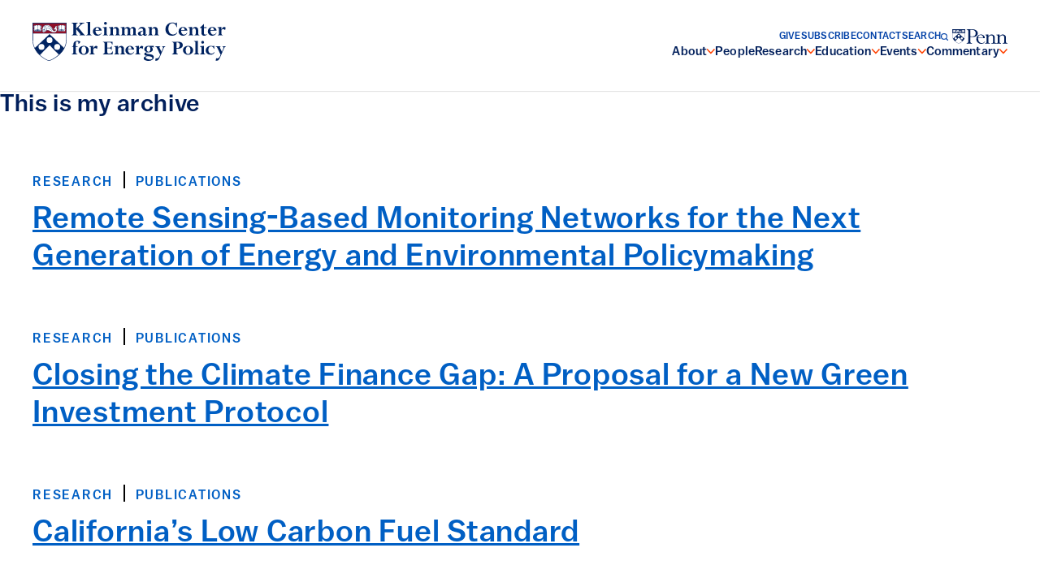

--- FILE ---
content_type: text/html; charset=UTF-8
request_url: https://kleinmanenergy.upenn.edu/?publication-types=report
body_size: 61311
content:

<!doctype html>
<!--[if lt IE 9]><html class="no-js no-svg ie lt-ie9 lt-ie8 lt-ie7" lang="en-US"> <![endif]-->
<!--[if IE 9]><html class="no-js no-svg ie ie9 lt-ie9 lt-ie8" lang="en-US"> <![endif]-->
<!--[if gt IE 9]><!--><html class="no-js no-svg" lang="en-US"> <!--<![endif]-->
<head>
    <meta charset="UTF-8" />
    <meta name="description" content="Energy policy research from the University of Pennsylvania">
    <meta http-equiv="Content-Type" content="text/html; charset=UTF-8" />
    <meta http-equiv="X-UA-Compatible" content="IE=edge"><script type="text/javascript">(window.NREUM||(NREUM={})).init={ajax:{deny_list:["bam.nr-data.net"]},feature_flags:["soft_nav"]};(window.NREUM||(NREUM={})).loader_config={licenseKey:"NRJS-b350bdb27c76ed78e14",applicationID:"1178751886",browserID:"1178754576"};;/*! For license information please see nr-loader-rum-1.308.0.min.js.LICENSE.txt */
(()=>{var e,t,r={163:(e,t,r)=>{"use strict";r.d(t,{j:()=>E});var n=r(384),i=r(1741);var a=r(2555);r(860).K7.genericEvents;const s="experimental.resources",o="register",c=e=>{if(!e||"string"!=typeof e)return!1;try{document.createDocumentFragment().querySelector(e)}catch{return!1}return!0};var d=r(2614),u=r(944),l=r(8122);const f="[data-nr-mask]",g=e=>(0,l.a)(e,(()=>{const e={feature_flags:[],experimental:{allow_registered_children:!1,resources:!1},mask_selector:"*",block_selector:"[data-nr-block]",mask_input_options:{color:!1,date:!1,"datetime-local":!1,email:!1,month:!1,number:!1,range:!1,search:!1,tel:!1,text:!1,time:!1,url:!1,week:!1,textarea:!1,select:!1,password:!0}};return{ajax:{deny_list:void 0,block_internal:!0,enabled:!0,autoStart:!0},api:{get allow_registered_children(){return e.feature_flags.includes(o)||e.experimental.allow_registered_children},set allow_registered_children(t){e.experimental.allow_registered_children=t},duplicate_registered_data:!1},browser_consent_mode:{enabled:!1},distributed_tracing:{enabled:void 0,exclude_newrelic_header:void 0,cors_use_newrelic_header:void 0,cors_use_tracecontext_headers:void 0,allowed_origins:void 0},get feature_flags(){return e.feature_flags},set feature_flags(t){e.feature_flags=t},generic_events:{enabled:!0,autoStart:!0},harvest:{interval:30},jserrors:{enabled:!0,autoStart:!0},logging:{enabled:!0,autoStart:!0},metrics:{enabled:!0,autoStart:!0},obfuscate:void 0,page_action:{enabled:!0},page_view_event:{enabled:!0,autoStart:!0},page_view_timing:{enabled:!0,autoStart:!0},performance:{capture_marks:!1,capture_measures:!1,capture_detail:!0,resources:{get enabled(){return e.feature_flags.includes(s)||e.experimental.resources},set enabled(t){e.experimental.resources=t},asset_types:[],first_party_domains:[],ignore_newrelic:!0}},privacy:{cookies_enabled:!0},proxy:{assets:void 0,beacon:void 0},session:{expiresMs:d.wk,inactiveMs:d.BB},session_replay:{autoStart:!0,enabled:!1,preload:!1,sampling_rate:10,error_sampling_rate:100,collect_fonts:!1,inline_images:!1,fix_stylesheets:!0,mask_all_inputs:!0,get mask_text_selector(){return e.mask_selector},set mask_text_selector(t){c(t)?e.mask_selector="".concat(t,",").concat(f):""===t||null===t?e.mask_selector=f:(0,u.R)(5,t)},get block_class(){return"nr-block"},get ignore_class(){return"nr-ignore"},get mask_text_class(){return"nr-mask"},get block_selector(){return e.block_selector},set block_selector(t){c(t)?e.block_selector+=",".concat(t):""!==t&&(0,u.R)(6,t)},get mask_input_options(){return e.mask_input_options},set mask_input_options(t){t&&"object"==typeof t?e.mask_input_options={...t,password:!0}:(0,u.R)(7,t)}},session_trace:{enabled:!0,autoStart:!0},soft_navigations:{enabled:!0,autoStart:!0},spa:{enabled:!0,autoStart:!0},ssl:void 0,user_actions:{enabled:!0,elementAttributes:["id","className","tagName","type"]}}})());var p=r(6154),m=r(9324);let h=0;const v={buildEnv:m.F3,distMethod:m.Xs,version:m.xv,originTime:p.WN},b={consented:!1},y={appMetadata:{},get consented(){return this.session?.state?.consent||b.consented},set consented(e){b.consented=e},customTransaction:void 0,denyList:void 0,disabled:!1,harvester:void 0,isolatedBacklog:!1,isRecording:!1,loaderType:void 0,maxBytes:3e4,obfuscator:void 0,onerror:void 0,ptid:void 0,releaseIds:{},session:void 0,timeKeeper:void 0,registeredEntities:[],jsAttributesMetadata:{bytes:0},get harvestCount(){return++h}},_=e=>{const t=(0,l.a)(e,y),r=Object.keys(v).reduce((e,t)=>(e[t]={value:v[t],writable:!1,configurable:!0,enumerable:!0},e),{});return Object.defineProperties(t,r)};var w=r(5701);const x=e=>{const t=e.startsWith("http");e+="/",r.p=t?e:"https://"+e};var R=r(7836),k=r(3241);const A={accountID:void 0,trustKey:void 0,agentID:void 0,licenseKey:void 0,applicationID:void 0,xpid:void 0},S=e=>(0,l.a)(e,A),T=new Set;function E(e,t={},r,s){let{init:o,info:c,loader_config:d,runtime:u={},exposed:l=!0}=t;if(!c){const e=(0,n.pV)();o=e.init,c=e.info,d=e.loader_config}e.init=g(o||{}),e.loader_config=S(d||{}),c.jsAttributes??={},p.bv&&(c.jsAttributes.isWorker=!0),e.info=(0,a.D)(c);const f=e.init,m=[c.beacon,c.errorBeacon];T.has(e.agentIdentifier)||(f.proxy.assets&&(x(f.proxy.assets),m.push(f.proxy.assets)),f.proxy.beacon&&m.push(f.proxy.beacon),e.beacons=[...m],function(e){const t=(0,n.pV)();Object.getOwnPropertyNames(i.W.prototype).forEach(r=>{const n=i.W.prototype[r];if("function"!=typeof n||"constructor"===n)return;let a=t[r];e[r]&&!1!==e.exposed&&"micro-agent"!==e.runtime?.loaderType&&(t[r]=(...t)=>{const n=e[r](...t);return a?a(...t):n})})}(e),(0,n.US)("activatedFeatures",w.B)),u.denyList=[...f.ajax.deny_list||[],...f.ajax.block_internal?m:[]],u.ptid=e.agentIdentifier,u.loaderType=r,e.runtime=_(u),T.has(e.agentIdentifier)||(e.ee=R.ee.get(e.agentIdentifier),e.exposed=l,(0,k.W)({agentIdentifier:e.agentIdentifier,drained:!!w.B?.[e.agentIdentifier],type:"lifecycle",name:"initialize",feature:void 0,data:e.config})),T.add(e.agentIdentifier)}},384:(e,t,r)=>{"use strict";r.d(t,{NT:()=>s,US:()=>u,Zm:()=>o,bQ:()=>d,dV:()=>c,pV:()=>l});var n=r(6154),i=r(1863),a=r(1910);const s={beacon:"bam.nr-data.net",errorBeacon:"bam.nr-data.net"};function o(){return n.gm.NREUM||(n.gm.NREUM={}),void 0===n.gm.newrelic&&(n.gm.newrelic=n.gm.NREUM),n.gm.NREUM}function c(){let e=o();return e.o||(e.o={ST:n.gm.setTimeout,SI:n.gm.setImmediate||n.gm.setInterval,CT:n.gm.clearTimeout,XHR:n.gm.XMLHttpRequest,REQ:n.gm.Request,EV:n.gm.Event,PR:n.gm.Promise,MO:n.gm.MutationObserver,FETCH:n.gm.fetch,WS:n.gm.WebSocket},(0,a.i)(...Object.values(e.o))),e}function d(e,t){let r=o();r.initializedAgents??={},t.initializedAt={ms:(0,i.t)(),date:new Date},r.initializedAgents[e]=t}function u(e,t){o()[e]=t}function l(){return function(){let e=o();const t=e.info||{};e.info={beacon:s.beacon,errorBeacon:s.errorBeacon,...t}}(),function(){let e=o();const t=e.init||{};e.init={...t}}(),c(),function(){let e=o();const t=e.loader_config||{};e.loader_config={...t}}(),o()}},782:(e,t,r)=>{"use strict";r.d(t,{T:()=>n});const n=r(860).K7.pageViewTiming},860:(e,t,r)=>{"use strict";r.d(t,{$J:()=>u,K7:()=>c,P3:()=>d,XX:()=>i,Yy:()=>o,df:()=>a,qY:()=>n,v4:()=>s});const n="events",i="jserrors",a="browser/blobs",s="rum",o="browser/logs",c={ajax:"ajax",genericEvents:"generic_events",jserrors:i,logging:"logging",metrics:"metrics",pageAction:"page_action",pageViewEvent:"page_view_event",pageViewTiming:"page_view_timing",sessionReplay:"session_replay",sessionTrace:"session_trace",softNav:"soft_navigations",spa:"spa"},d={[c.pageViewEvent]:1,[c.pageViewTiming]:2,[c.metrics]:3,[c.jserrors]:4,[c.spa]:5,[c.ajax]:6,[c.sessionTrace]:7,[c.softNav]:8,[c.sessionReplay]:9,[c.logging]:10,[c.genericEvents]:11},u={[c.pageViewEvent]:s,[c.pageViewTiming]:n,[c.ajax]:n,[c.spa]:n,[c.softNav]:n,[c.metrics]:i,[c.jserrors]:i,[c.sessionTrace]:a,[c.sessionReplay]:a,[c.logging]:o,[c.genericEvents]:"ins"}},944:(e,t,r)=>{"use strict";r.d(t,{R:()=>i});var n=r(3241);function i(e,t){"function"==typeof console.debug&&(console.debug("New Relic Warning: https://github.com/newrelic/newrelic-browser-agent/blob/main/docs/warning-codes.md#".concat(e),t),(0,n.W)({agentIdentifier:null,drained:null,type:"data",name:"warn",feature:"warn",data:{code:e,secondary:t}}))}},1687:(e,t,r)=>{"use strict";r.d(t,{Ak:()=>d,Ze:()=>f,x3:()=>u});var n=r(3241),i=r(7836),a=r(3606),s=r(860),o=r(2646);const c={};function d(e,t){const r={staged:!1,priority:s.P3[t]||0};l(e),c[e].get(t)||c[e].set(t,r)}function u(e,t){e&&c[e]&&(c[e].get(t)&&c[e].delete(t),p(e,t,!1),c[e].size&&g(e))}function l(e){if(!e)throw new Error("agentIdentifier required");c[e]||(c[e]=new Map)}function f(e="",t="feature",r=!1){if(l(e),!e||!c[e].get(t)||r)return p(e,t);c[e].get(t).staged=!0,g(e)}function g(e){const t=Array.from(c[e]);t.every(([e,t])=>t.staged)&&(t.sort((e,t)=>e[1].priority-t[1].priority),t.forEach(([t])=>{c[e].delete(t),p(e,t)}))}function p(e,t,r=!0){const s=e?i.ee.get(e):i.ee,c=a.i.handlers;if(!s.aborted&&s.backlog&&c){if((0,n.W)({agentIdentifier:e,type:"lifecycle",name:"drain",feature:t}),r){const e=s.backlog[t],r=c[t];if(r){for(let t=0;e&&t<e.length;++t)m(e[t],r);Object.entries(r).forEach(([e,t])=>{Object.values(t||{}).forEach(t=>{t[0]?.on&&t[0]?.context()instanceof o.y&&t[0].on(e,t[1])})})}}s.isolatedBacklog||delete c[t],s.backlog[t]=null,s.emit("drain-"+t,[])}}function m(e,t){var r=e[1];Object.values(t[r]||{}).forEach(t=>{var r=e[0];if(t[0]===r){var n=t[1],i=e[3],a=e[2];n.apply(i,a)}})}},1738:(e,t,r)=>{"use strict";r.d(t,{U:()=>g,Y:()=>f});var n=r(3241),i=r(9908),a=r(1863),s=r(944),o=r(5701),c=r(3969),d=r(8362),u=r(860),l=r(4261);function f(e,t,r,a){const f=a||r;!f||f[e]&&f[e]!==d.d.prototype[e]||(f[e]=function(){(0,i.p)(c.xV,["API/"+e+"/called"],void 0,u.K7.metrics,r.ee),(0,n.W)({agentIdentifier:r.agentIdentifier,drained:!!o.B?.[r.agentIdentifier],type:"data",name:"api",feature:l.Pl+e,data:{}});try{return t.apply(this,arguments)}catch(e){(0,s.R)(23,e)}})}function g(e,t,r,n,s){const o=e.info;null===r?delete o.jsAttributes[t]:o.jsAttributes[t]=r,(s||null===r)&&(0,i.p)(l.Pl+n,[(0,a.t)(),t,r],void 0,"session",e.ee)}},1741:(e,t,r)=>{"use strict";r.d(t,{W:()=>a});var n=r(944),i=r(4261);class a{#e(e,...t){if(this[e]!==a.prototype[e])return this[e](...t);(0,n.R)(35,e)}addPageAction(e,t){return this.#e(i.hG,e,t)}register(e){return this.#e(i.eY,e)}recordCustomEvent(e,t){return this.#e(i.fF,e,t)}setPageViewName(e,t){return this.#e(i.Fw,e,t)}setCustomAttribute(e,t,r){return this.#e(i.cD,e,t,r)}noticeError(e,t){return this.#e(i.o5,e,t)}setUserId(e,t=!1){return this.#e(i.Dl,e,t)}setApplicationVersion(e){return this.#e(i.nb,e)}setErrorHandler(e){return this.#e(i.bt,e)}addRelease(e,t){return this.#e(i.k6,e,t)}log(e,t){return this.#e(i.$9,e,t)}start(){return this.#e(i.d3)}finished(e){return this.#e(i.BL,e)}recordReplay(){return this.#e(i.CH)}pauseReplay(){return this.#e(i.Tb)}addToTrace(e){return this.#e(i.U2,e)}setCurrentRouteName(e){return this.#e(i.PA,e)}interaction(e){return this.#e(i.dT,e)}wrapLogger(e,t,r){return this.#e(i.Wb,e,t,r)}measure(e,t){return this.#e(i.V1,e,t)}consent(e){return this.#e(i.Pv,e)}}},1863:(e,t,r)=>{"use strict";function n(){return Math.floor(performance.now())}r.d(t,{t:()=>n})},1910:(e,t,r)=>{"use strict";r.d(t,{i:()=>a});var n=r(944);const i=new Map;function a(...e){return e.every(e=>{if(i.has(e))return i.get(e);const t="function"==typeof e?e.toString():"",r=t.includes("[native code]"),a=t.includes("nrWrapper");return r||a||(0,n.R)(64,e?.name||t),i.set(e,r),r})}},2555:(e,t,r)=>{"use strict";r.d(t,{D:()=>o,f:()=>s});var n=r(384),i=r(8122);const a={beacon:n.NT.beacon,errorBeacon:n.NT.errorBeacon,licenseKey:void 0,applicationID:void 0,sa:void 0,queueTime:void 0,applicationTime:void 0,ttGuid:void 0,user:void 0,account:void 0,product:void 0,extra:void 0,jsAttributes:{},userAttributes:void 0,atts:void 0,transactionName:void 0,tNamePlain:void 0};function s(e){try{return!!e.licenseKey&&!!e.errorBeacon&&!!e.applicationID}catch(e){return!1}}const o=e=>(0,i.a)(e,a)},2614:(e,t,r)=>{"use strict";r.d(t,{BB:()=>s,H3:()=>n,g:()=>d,iL:()=>c,tS:()=>o,uh:()=>i,wk:()=>a});const n="NRBA",i="SESSION",a=144e5,s=18e5,o={STARTED:"session-started",PAUSE:"session-pause",RESET:"session-reset",RESUME:"session-resume",UPDATE:"session-update"},c={SAME_TAB:"same-tab",CROSS_TAB:"cross-tab"},d={OFF:0,FULL:1,ERROR:2}},2646:(e,t,r)=>{"use strict";r.d(t,{y:()=>n});class n{constructor(e){this.contextId=e}}},2843:(e,t,r)=>{"use strict";r.d(t,{G:()=>a,u:()=>i});var n=r(3878);function i(e,t=!1,r,i){(0,n.DD)("visibilitychange",function(){if(t)return void("hidden"===document.visibilityState&&e());e(document.visibilityState)},r,i)}function a(e,t,r){(0,n.sp)("pagehide",e,t,r)}},3241:(e,t,r)=>{"use strict";r.d(t,{W:()=>a});var n=r(6154);const i="newrelic";function a(e={}){try{n.gm.dispatchEvent(new CustomEvent(i,{detail:e}))}catch(e){}}},3606:(e,t,r)=>{"use strict";r.d(t,{i:()=>a});var n=r(9908);a.on=s;var i=a.handlers={};function a(e,t,r,a){s(a||n.d,i,e,t,r)}function s(e,t,r,i,a){a||(a="feature"),e||(e=n.d);var s=t[a]=t[a]||{};(s[r]=s[r]||[]).push([e,i])}},3878:(e,t,r)=>{"use strict";function n(e,t){return{capture:e,passive:!1,signal:t}}function i(e,t,r=!1,i){window.addEventListener(e,t,n(r,i))}function a(e,t,r=!1,i){document.addEventListener(e,t,n(r,i))}r.d(t,{DD:()=>a,jT:()=>n,sp:()=>i})},3969:(e,t,r)=>{"use strict";r.d(t,{TZ:()=>n,XG:()=>o,rs:()=>i,xV:()=>s,z_:()=>a});const n=r(860).K7.metrics,i="sm",a="cm",s="storeSupportabilityMetrics",o="storeEventMetrics"},4234:(e,t,r)=>{"use strict";r.d(t,{W:()=>a});var n=r(7836),i=r(1687);class a{constructor(e,t){this.agentIdentifier=e,this.ee=n.ee.get(e),this.featureName=t,this.blocked=!1}deregisterDrain(){(0,i.x3)(this.agentIdentifier,this.featureName)}}},4261:(e,t,r)=>{"use strict";r.d(t,{$9:()=>d,BL:()=>o,CH:()=>g,Dl:()=>_,Fw:()=>y,PA:()=>h,Pl:()=>n,Pv:()=>k,Tb:()=>l,U2:()=>a,V1:()=>R,Wb:()=>x,bt:()=>b,cD:()=>v,d3:()=>w,dT:()=>c,eY:()=>p,fF:()=>f,hG:()=>i,k6:()=>s,nb:()=>m,o5:()=>u});const n="api-",i="addPageAction",a="addToTrace",s="addRelease",o="finished",c="interaction",d="log",u="noticeError",l="pauseReplay",f="recordCustomEvent",g="recordReplay",p="register",m="setApplicationVersion",h="setCurrentRouteName",v="setCustomAttribute",b="setErrorHandler",y="setPageViewName",_="setUserId",w="start",x="wrapLogger",R="measure",k="consent"},5289:(e,t,r)=>{"use strict";r.d(t,{GG:()=>s,Qr:()=>c,sB:()=>o});var n=r(3878),i=r(6389);function a(){return"undefined"==typeof document||"complete"===document.readyState}function s(e,t){if(a())return e();const r=(0,i.J)(e),s=setInterval(()=>{a()&&(clearInterval(s),r())},500);(0,n.sp)("load",r,t)}function o(e){if(a())return e();(0,n.DD)("DOMContentLoaded",e)}function c(e){if(a())return e();(0,n.sp)("popstate",e)}},5607:(e,t,r)=>{"use strict";r.d(t,{W:()=>n});const n=(0,r(9566).bz)()},5701:(e,t,r)=>{"use strict";r.d(t,{B:()=>a,t:()=>s});var n=r(3241);const i=new Set,a={};function s(e,t){const r=t.agentIdentifier;a[r]??={},e&&"object"==typeof e&&(i.has(r)||(t.ee.emit("rumresp",[e]),a[r]=e,i.add(r),(0,n.W)({agentIdentifier:r,loaded:!0,drained:!0,type:"lifecycle",name:"load",feature:void 0,data:e})))}},6154:(e,t,r)=>{"use strict";r.d(t,{OF:()=>c,RI:()=>i,WN:()=>u,bv:()=>a,eN:()=>l,gm:()=>s,mw:()=>o,sb:()=>d});var n=r(1863);const i="undefined"!=typeof window&&!!window.document,a="undefined"!=typeof WorkerGlobalScope&&("undefined"!=typeof self&&self instanceof WorkerGlobalScope&&self.navigator instanceof WorkerNavigator||"undefined"!=typeof globalThis&&globalThis instanceof WorkerGlobalScope&&globalThis.navigator instanceof WorkerNavigator),s=i?window:"undefined"!=typeof WorkerGlobalScope&&("undefined"!=typeof self&&self instanceof WorkerGlobalScope&&self||"undefined"!=typeof globalThis&&globalThis instanceof WorkerGlobalScope&&globalThis),o=Boolean("hidden"===s?.document?.visibilityState),c=/iPad|iPhone|iPod/.test(s.navigator?.userAgent),d=c&&"undefined"==typeof SharedWorker,u=((()=>{const e=s.navigator?.userAgent?.match(/Firefox[/\s](\d+\.\d+)/);Array.isArray(e)&&e.length>=2&&e[1]})(),Date.now()-(0,n.t)()),l=()=>"undefined"!=typeof PerformanceNavigationTiming&&s?.performance?.getEntriesByType("navigation")?.[0]?.responseStart},6389:(e,t,r)=>{"use strict";function n(e,t=500,r={}){const n=r?.leading||!1;let i;return(...r)=>{n&&void 0===i&&(e.apply(this,r),i=setTimeout(()=>{i=clearTimeout(i)},t)),n||(clearTimeout(i),i=setTimeout(()=>{e.apply(this,r)},t))}}function i(e){let t=!1;return(...r)=>{t||(t=!0,e.apply(this,r))}}r.d(t,{J:()=>i,s:()=>n})},6630:(e,t,r)=>{"use strict";r.d(t,{T:()=>n});const n=r(860).K7.pageViewEvent},7699:(e,t,r)=>{"use strict";r.d(t,{It:()=>a,KC:()=>o,No:()=>i,qh:()=>s});var n=r(860);const i=16e3,a=1e6,s="SESSION_ERROR",o={[n.K7.logging]:!0,[n.K7.genericEvents]:!1,[n.K7.jserrors]:!1,[n.K7.ajax]:!1}},7836:(e,t,r)=>{"use strict";r.d(t,{P:()=>o,ee:()=>c});var n=r(384),i=r(8990),a=r(2646),s=r(5607);const o="nr@context:".concat(s.W),c=function e(t,r){var n={},s={},u={},l=!1;try{l=16===r.length&&d.initializedAgents?.[r]?.runtime.isolatedBacklog}catch(e){}var f={on:p,addEventListener:p,removeEventListener:function(e,t){var r=n[e];if(!r)return;for(var i=0;i<r.length;i++)r[i]===t&&r.splice(i,1)},emit:function(e,r,n,i,a){!1!==a&&(a=!0);if(c.aborted&&!i)return;t&&a&&t.emit(e,r,n);var o=g(n);m(e).forEach(e=>{e.apply(o,r)});var d=v()[s[e]];d&&d.push([f,e,r,o]);return o},get:h,listeners:m,context:g,buffer:function(e,t){const r=v();if(t=t||"feature",f.aborted)return;Object.entries(e||{}).forEach(([e,n])=>{s[n]=t,t in r||(r[t]=[])})},abort:function(){f._aborted=!0,Object.keys(f.backlog).forEach(e=>{delete f.backlog[e]})},isBuffering:function(e){return!!v()[s[e]]},debugId:r,backlog:l?{}:t&&"object"==typeof t.backlog?t.backlog:{},isolatedBacklog:l};return Object.defineProperty(f,"aborted",{get:()=>{let e=f._aborted||!1;return e||(t&&(e=t.aborted),e)}}),f;function g(e){return e&&e instanceof a.y?e:e?(0,i.I)(e,o,()=>new a.y(o)):new a.y(o)}function p(e,t){n[e]=m(e).concat(t)}function m(e){return n[e]||[]}function h(t){return u[t]=u[t]||e(f,t)}function v(){return f.backlog}}(void 0,"globalEE"),d=(0,n.Zm)();d.ee||(d.ee=c)},8122:(e,t,r)=>{"use strict";r.d(t,{a:()=>i});var n=r(944);function i(e,t){try{if(!e||"object"!=typeof e)return(0,n.R)(3);if(!t||"object"!=typeof t)return(0,n.R)(4);const r=Object.create(Object.getPrototypeOf(t),Object.getOwnPropertyDescriptors(t)),a=0===Object.keys(r).length?e:r;for(let s in a)if(void 0!==e[s])try{if(null===e[s]){r[s]=null;continue}Array.isArray(e[s])&&Array.isArray(t[s])?r[s]=Array.from(new Set([...e[s],...t[s]])):"object"==typeof e[s]&&"object"==typeof t[s]?r[s]=i(e[s],t[s]):r[s]=e[s]}catch(e){r[s]||(0,n.R)(1,e)}return r}catch(e){(0,n.R)(2,e)}}},8362:(e,t,r)=>{"use strict";r.d(t,{d:()=>a});var n=r(9566),i=r(1741);class a extends i.W{agentIdentifier=(0,n.LA)(16)}},8374:(e,t,r)=>{r.nc=(()=>{try{return document?.currentScript?.nonce}catch(e){}return""})()},8990:(e,t,r)=>{"use strict";r.d(t,{I:()=>i});var n=Object.prototype.hasOwnProperty;function i(e,t,r){if(n.call(e,t))return e[t];var i=r();if(Object.defineProperty&&Object.keys)try{return Object.defineProperty(e,t,{value:i,writable:!0,enumerable:!1}),i}catch(e){}return e[t]=i,i}},9324:(e,t,r)=>{"use strict";r.d(t,{F3:()=>i,Xs:()=>a,xv:()=>n});const n="1.308.0",i="PROD",a="CDN"},9566:(e,t,r)=>{"use strict";r.d(t,{LA:()=>o,bz:()=>s});var n=r(6154);const i="xxxxxxxx-xxxx-4xxx-yxxx-xxxxxxxxxxxx";function a(e,t){return e?15&e[t]:16*Math.random()|0}function s(){const e=n.gm?.crypto||n.gm?.msCrypto;let t,r=0;return e&&e.getRandomValues&&(t=e.getRandomValues(new Uint8Array(30))),i.split("").map(e=>"x"===e?a(t,r++).toString(16):"y"===e?(3&a()|8).toString(16):e).join("")}function o(e){const t=n.gm?.crypto||n.gm?.msCrypto;let r,i=0;t&&t.getRandomValues&&(r=t.getRandomValues(new Uint8Array(e)));const s=[];for(var o=0;o<e;o++)s.push(a(r,i++).toString(16));return s.join("")}},9908:(e,t,r)=>{"use strict";r.d(t,{d:()=>n,p:()=>i});var n=r(7836).ee.get("handle");function i(e,t,r,i,a){a?(a.buffer([e],i),a.emit(e,t,r)):(n.buffer([e],i),n.emit(e,t,r))}}},n={};function i(e){var t=n[e];if(void 0!==t)return t.exports;var a=n[e]={exports:{}};return r[e](a,a.exports,i),a.exports}i.m=r,i.d=(e,t)=>{for(var r in t)i.o(t,r)&&!i.o(e,r)&&Object.defineProperty(e,r,{enumerable:!0,get:t[r]})},i.f={},i.e=e=>Promise.all(Object.keys(i.f).reduce((t,r)=>(i.f[r](e,t),t),[])),i.u=e=>"nr-rum-1.308.0.min.js",i.o=(e,t)=>Object.prototype.hasOwnProperty.call(e,t),e={},t="NRBA-1.308.0.PROD:",i.l=(r,n,a,s)=>{if(e[r])e[r].push(n);else{var o,c;if(void 0!==a)for(var d=document.getElementsByTagName("script"),u=0;u<d.length;u++){var l=d[u];if(l.getAttribute("src")==r||l.getAttribute("data-webpack")==t+a){o=l;break}}if(!o){c=!0;var f={296:"sha512-+MIMDsOcckGXa1EdWHqFNv7P+JUkd5kQwCBr3KE6uCvnsBNUrdSt4a/3/L4j4TxtnaMNjHpza2/erNQbpacJQA=="};(o=document.createElement("script")).charset="utf-8",i.nc&&o.setAttribute("nonce",i.nc),o.setAttribute("data-webpack",t+a),o.src=r,0!==o.src.indexOf(window.location.origin+"/")&&(o.crossOrigin="anonymous"),f[s]&&(o.integrity=f[s])}e[r]=[n];var g=(t,n)=>{o.onerror=o.onload=null,clearTimeout(p);var i=e[r];if(delete e[r],o.parentNode&&o.parentNode.removeChild(o),i&&i.forEach(e=>e(n)),t)return t(n)},p=setTimeout(g.bind(null,void 0,{type:"timeout",target:o}),12e4);o.onerror=g.bind(null,o.onerror),o.onload=g.bind(null,o.onload),c&&document.head.appendChild(o)}},i.r=e=>{"undefined"!=typeof Symbol&&Symbol.toStringTag&&Object.defineProperty(e,Symbol.toStringTag,{value:"Module"}),Object.defineProperty(e,"__esModule",{value:!0})},i.p="https://js-agent.newrelic.com/",(()=>{var e={374:0,840:0};i.f.j=(t,r)=>{var n=i.o(e,t)?e[t]:void 0;if(0!==n)if(n)r.push(n[2]);else{var a=new Promise((r,i)=>n=e[t]=[r,i]);r.push(n[2]=a);var s=i.p+i.u(t),o=new Error;i.l(s,r=>{if(i.o(e,t)&&(0!==(n=e[t])&&(e[t]=void 0),n)){var a=r&&("load"===r.type?"missing":r.type),s=r&&r.target&&r.target.src;o.message="Loading chunk "+t+" failed: ("+a+": "+s+")",o.name="ChunkLoadError",o.type=a,o.request=s,n[1](o)}},"chunk-"+t,t)}};var t=(t,r)=>{var n,a,[s,o,c]=r,d=0;if(s.some(t=>0!==e[t])){for(n in o)i.o(o,n)&&(i.m[n]=o[n]);if(c)c(i)}for(t&&t(r);d<s.length;d++)a=s[d],i.o(e,a)&&e[a]&&e[a][0](),e[a]=0},r=self["webpackChunk:NRBA-1.308.0.PROD"]=self["webpackChunk:NRBA-1.308.0.PROD"]||[];r.forEach(t.bind(null,0)),r.push=t.bind(null,r.push.bind(r))})(),(()=>{"use strict";i(8374);var e=i(8362),t=i(860);const r=Object.values(t.K7);var n=i(163);var a=i(9908),s=i(1863),o=i(4261),c=i(1738);var d=i(1687),u=i(4234),l=i(5289),f=i(6154),g=i(944),p=i(384);const m=e=>f.RI&&!0===e?.privacy.cookies_enabled;function h(e){return!!(0,p.dV)().o.MO&&m(e)&&!0===e?.session_trace.enabled}var v=i(6389),b=i(7699);class y extends u.W{constructor(e,t){super(e.agentIdentifier,t),this.agentRef=e,this.abortHandler=void 0,this.featAggregate=void 0,this.loadedSuccessfully=void 0,this.onAggregateImported=new Promise(e=>{this.loadedSuccessfully=e}),this.deferred=Promise.resolve(),!1===e.init[this.featureName].autoStart?this.deferred=new Promise((t,r)=>{this.ee.on("manual-start-all",(0,v.J)(()=>{(0,d.Ak)(e.agentIdentifier,this.featureName),t()}))}):(0,d.Ak)(e.agentIdentifier,t)}importAggregator(e,t,r={}){if(this.featAggregate)return;const n=async()=>{let n;await this.deferred;try{if(m(e.init)){const{setupAgentSession:t}=await i.e(296).then(i.bind(i,3305));n=t(e)}}catch(e){(0,g.R)(20,e),this.ee.emit("internal-error",[e]),(0,a.p)(b.qh,[e],void 0,this.featureName,this.ee)}try{if(!this.#t(this.featureName,n,e.init))return(0,d.Ze)(this.agentIdentifier,this.featureName),void this.loadedSuccessfully(!1);const{Aggregate:i}=await t();this.featAggregate=new i(e,r),e.runtime.harvester.initializedAggregates.push(this.featAggregate),this.loadedSuccessfully(!0)}catch(e){(0,g.R)(34,e),this.abortHandler?.(),(0,d.Ze)(this.agentIdentifier,this.featureName,!0),this.loadedSuccessfully(!1),this.ee&&this.ee.abort()}};f.RI?(0,l.GG)(()=>n(),!0):n()}#t(e,r,n){if(this.blocked)return!1;switch(e){case t.K7.sessionReplay:return h(n)&&!!r;case t.K7.sessionTrace:return!!r;default:return!0}}}var _=i(6630),w=i(2614),x=i(3241);class R extends y{static featureName=_.T;constructor(e){var t;super(e,_.T),this.setupInspectionEvents(e.agentIdentifier),t=e,(0,c.Y)(o.Fw,function(e,r){"string"==typeof e&&("/"!==e.charAt(0)&&(e="/"+e),t.runtime.customTransaction=(r||"http://custom.transaction")+e,(0,a.p)(o.Pl+o.Fw,[(0,s.t)()],void 0,void 0,t.ee))},t),this.importAggregator(e,()=>i.e(296).then(i.bind(i,3943)))}setupInspectionEvents(e){const t=(t,r)=>{t&&(0,x.W)({agentIdentifier:e,timeStamp:t.timeStamp,loaded:"complete"===t.target.readyState,type:"window",name:r,data:t.target.location+""})};(0,l.sB)(e=>{t(e,"DOMContentLoaded")}),(0,l.GG)(e=>{t(e,"load")}),(0,l.Qr)(e=>{t(e,"navigate")}),this.ee.on(w.tS.UPDATE,(t,r)=>{(0,x.W)({agentIdentifier:e,type:"lifecycle",name:"session",data:r})})}}class k extends e.d{constructor(e){var t;(super(),f.gm)?(this.features={},(0,p.bQ)(this.agentIdentifier,this),this.desiredFeatures=new Set(e.features||[]),this.desiredFeatures.add(R),(0,n.j)(this,e,e.loaderType||"agent"),t=this,(0,c.Y)(o.cD,function(e,r,n=!1){if("string"==typeof e){if(["string","number","boolean"].includes(typeof r)||null===r)return(0,c.U)(t,e,r,o.cD,n);(0,g.R)(40,typeof r)}else(0,g.R)(39,typeof e)},t),function(e){(0,c.Y)(o.Dl,function(t,r=!1){if("string"!=typeof t&&null!==t)return void(0,g.R)(41,typeof t);const n=e.info.jsAttributes["enduser.id"];r&&null!=n&&n!==t?(0,a.p)(o.Pl+"setUserIdAndResetSession",[t],void 0,"session",e.ee):(0,c.U)(e,"enduser.id",t,o.Dl,!0)},e)}(this),function(e){(0,c.Y)(o.nb,function(t){if("string"==typeof t||null===t)return(0,c.U)(e,"application.version",t,o.nb,!1);(0,g.R)(42,typeof t)},e)}(this),function(e){(0,c.Y)(o.d3,function(){e.ee.emit("manual-start-all")},e)}(this),function(e){(0,c.Y)(o.Pv,function(t=!0){if("boolean"==typeof t){if((0,a.p)(o.Pl+o.Pv,[t],void 0,"session",e.ee),e.runtime.consented=t,t){const t=e.features.page_view_event;t.onAggregateImported.then(e=>{const r=t.featAggregate;e&&!r.sentRum&&r.sendRum()})}}else(0,g.R)(65,typeof t)},e)}(this),this.run()):(0,g.R)(21)}get config(){return{info:this.info,init:this.init,loader_config:this.loader_config,runtime:this.runtime}}get api(){return this}run(){try{const e=function(e){const t={};return r.forEach(r=>{t[r]=!!e[r]?.enabled}),t}(this.init),n=[...this.desiredFeatures];n.sort((e,r)=>t.P3[e.featureName]-t.P3[r.featureName]),n.forEach(r=>{if(!e[r.featureName]&&r.featureName!==t.K7.pageViewEvent)return;if(r.featureName===t.K7.spa)return void(0,g.R)(67);const n=function(e){switch(e){case t.K7.ajax:return[t.K7.jserrors];case t.K7.sessionTrace:return[t.K7.ajax,t.K7.pageViewEvent];case t.K7.sessionReplay:return[t.K7.sessionTrace];case t.K7.pageViewTiming:return[t.K7.pageViewEvent];default:return[]}}(r.featureName).filter(e=>!(e in this.features));n.length>0&&(0,g.R)(36,{targetFeature:r.featureName,missingDependencies:n}),this.features[r.featureName]=new r(this)})}catch(e){(0,g.R)(22,e);for(const e in this.features)this.features[e].abortHandler?.();const t=(0,p.Zm)();delete t.initializedAgents[this.agentIdentifier]?.features,delete this.sharedAggregator;return t.ee.get(this.agentIdentifier).abort(),!1}}}var A=i(2843),S=i(782);class T extends y{static featureName=S.T;constructor(e){super(e,S.T),f.RI&&((0,A.u)(()=>(0,a.p)("docHidden",[(0,s.t)()],void 0,S.T,this.ee),!0),(0,A.G)(()=>(0,a.p)("winPagehide",[(0,s.t)()],void 0,S.T,this.ee)),this.importAggregator(e,()=>i.e(296).then(i.bind(i,2117))))}}var E=i(3969);class I extends y{static featureName=E.TZ;constructor(e){super(e,E.TZ),f.RI&&document.addEventListener("securitypolicyviolation",e=>{(0,a.p)(E.xV,["Generic/CSPViolation/Detected"],void 0,this.featureName,this.ee)}),this.importAggregator(e,()=>i.e(296).then(i.bind(i,9623)))}}new k({features:[R,T,I],loaderType:"lite"})})()})();</script>
    <meta name="viewport" content="width=device-width, initial-scale=1">
        <link rel="author" href="https://kleinmanenergy.upenn.edu/wp-content/themes/kleinman-center/humans.txt" />
    <link rel="pingback" href="https://kleinmanenergy.upenn.edu/wp/xmlrpc.php" />
    
    <script type="text/javascript">
		document.documentElement.classList.remove('no-js');
	</script>
    <link rel="stylesheet" href="https://use.typekit.net/isy1cga.css">
    <!-- Google Tag Manager -->
<script>(function(w,d,s,l,i){w[l]=w[l]||[];w[l].push({'gtm.start':
new Date().getTime(),event:'gtm.js'});var f=d.getElementsByTagName(s)[0],
j=d.createElement(s),dl=l!='dataLayer'?'&l='+l:'';j.async=true;j.src=
'https://www.googletagmanager.com/gtm.js?id='+i+dl;f.parentNode.insertBefore(j,f);
})(window,document,'script','dataLayer','GTM-WNHN9S4');</script>
<!-- End Google Tag Manager -->
    <meta name='robots' content='index, follow, max-image-preview:large, max-snippet:-1, max-video-preview:-1' />

	<!-- This site is optimized with the Yoast SEO plugin v26.7 - https://yoast.com/wordpress/plugins/seo/ -->
	<style type='text/css'></style><link type="text/css" media="all" href="https://kleinmanenergy.upenn.edu/wp-content/cache/wmac/css/wmac_33ca853c4536e1f6b82f69aebb85a69b.css" rel="stylesheet" /><title>Report Archives - Kleinman Center for Energy Policy</title>
	<link rel="canonical" href="https://kleinmanenergy.upenn.edu/?publication-types=report" />
	<link rel="next" href="https://kleinmanenergy.upenn.edu/page/2/?publication-types=report" />
	<meta property="og:locale" content="en_US" />
	<meta property="og:type" content="article" />
	<meta property="og:title" content="Report Archives - Kleinman Center for Energy Policy" />
	<meta property="og:url" content="https://kleinmanenergy.upenn.edu/?publication-types=report" />
	<meta property="og:site_name" content="Kleinman Center for Energy Policy" />
	<meta name="twitter:card" content="summary_large_image" />
	<script type="application/ld+json" class="yoast-schema-graph">{"@context":"https://schema.org","@graph":[{"@type":"CollectionPage","@id":"https://kleinmanenergy.upenn.edu/?publication-types=report","url":"https://kleinmanenergy.upenn.edu/?publication-types=report","name":"Report Archives - Kleinman Center for Energy Policy","isPartOf":{"@id":"https://kleinmanenergy.upenn.edu/#website"},"breadcrumb":{"@id":"https://kleinmanenergy.upenn.edu/?publication-types=report#breadcrumb"},"inLanguage":"en-US"},{"@type":"BreadcrumbList","@id":"https://kleinmanenergy.upenn.edu/?publication-types=report#breadcrumb","itemListElement":[{"@type":"ListItem","position":1,"name":"Home","item":"https://kleinmanenergy.upenn.edu/"},{"@type":"ListItem","position":2,"name":"Research","item":"https://kleinmanenergy.upenn.edu/research/"},{"@type":"ListItem","position":3,"name":"Publications","item":"https://kleinmanenergy.upenn.edu/research/publications/"},{"@type":"ListItem","position":4,"name":"Report"}]},{"@type":"WebSite","@id":"https://kleinmanenergy.upenn.edu/#website","url":"https://kleinmanenergy.upenn.edu/","name":"Kleinman Center for Energy Policy","description":"Energy policy research from the University of Pennsylvania","potentialAction":[{"@type":"SearchAction","target":{"@type":"EntryPoint","urlTemplate":"https://kleinmanenergy.upenn.edu/?s={search_term_string}"},"query-input":{"@type":"PropertyValueSpecification","valueRequired":true,"valueName":"search_term_string"}}],"inLanguage":"en-US"}]}</script>
	<!-- / Yoast SEO plugin. -->


<link rel='dns-prefetch' href='//static.addtoany.com' />
<link rel="alternate" type="application/rss+xml" title="Kleinman Center for Energy Policy &raquo; Report Publication Types Feed" href="https://kleinmanenergy.upenn.edu/?publication-types=report/feed/" />
<style id='wp-img-auto-sizes-contain-inline-css' type='text/css'>
img:is([sizes=auto i],[sizes^="auto," i]){contain-intrinsic-size:3000px 1500px}
/*# sourceURL=wp-img-auto-sizes-contain-inline-css */
</style>
<link rel='stylesheet' id='formidable-css' href='https://kleinmanenergy.upenn.edu/wp/wp-admin/admin-ajax.php?action=frmpro_css' type='text/css' media='all' />
<style id='wp-block-library-inline-css' type='text/css'>
:root{--wp-block-synced-color:#7a00df;--wp-block-synced-color--rgb:122,0,223;--wp-bound-block-color:var(--wp-block-synced-color);--wp-editor-canvas-background:#ddd;--wp-admin-theme-color:#007cba;--wp-admin-theme-color--rgb:0,124,186;--wp-admin-theme-color-darker-10:#006ba1;--wp-admin-theme-color-darker-10--rgb:0,107,160.5;--wp-admin-theme-color-darker-20:#005a87;--wp-admin-theme-color-darker-20--rgb:0,90,135;--wp-admin-border-width-focus:2px}@media (min-resolution:192dpi){:root{--wp-admin-border-width-focus:1.5px}}.wp-element-button{cursor:pointer}:root .has-very-light-gray-background-color{background-color:#eee}:root .has-very-dark-gray-background-color{background-color:#313131}:root .has-very-light-gray-color{color:#eee}:root .has-very-dark-gray-color{color:#313131}:root .has-vivid-green-cyan-to-vivid-cyan-blue-gradient-background{background:linear-gradient(135deg,#00d084,#0693e3)}:root .has-purple-crush-gradient-background{background:linear-gradient(135deg,#34e2e4,#4721fb 50%,#ab1dfe)}:root .has-hazy-dawn-gradient-background{background:linear-gradient(135deg,#faaca8,#dad0ec)}:root .has-subdued-olive-gradient-background{background:linear-gradient(135deg,#fafae1,#67a671)}:root .has-atomic-cream-gradient-background{background:linear-gradient(135deg,#fdd79a,#004a59)}:root .has-nightshade-gradient-background{background:linear-gradient(135deg,#330968,#31cdcf)}:root .has-midnight-gradient-background{background:linear-gradient(135deg,#020381,#2874fc)}:root{--wp--preset--font-size--normal:16px;--wp--preset--font-size--huge:42px}.has-regular-font-size{font-size:1em}.has-larger-font-size{font-size:2.625em}.has-normal-font-size{font-size:var(--wp--preset--font-size--normal)}.has-huge-font-size{font-size:var(--wp--preset--font-size--huge)}.has-text-align-center{text-align:center}.has-text-align-left{text-align:left}.has-text-align-right{text-align:right}.has-fit-text{white-space:nowrap!important}#end-resizable-editor-section{display:none}.aligncenter{clear:both}.items-justified-left{justify-content:flex-start}.items-justified-center{justify-content:center}.items-justified-right{justify-content:flex-end}.items-justified-space-between{justify-content:space-between}.screen-reader-text{border:0;clip-path:inset(50%);height:1px;margin:-1px;overflow:hidden;padding:0;position:absolute;width:1px;word-wrap:normal!important}.screen-reader-text:focus{background-color:#ddd;clip-path:none;color:#444;display:block;font-size:1em;height:auto;left:5px;line-height:normal;padding:15px 23px 14px;text-decoration:none;top:5px;width:auto;z-index:100000}html :where(.has-border-color){border-style:solid}html :where([style*=border-top-color]){border-top-style:solid}html :where([style*=border-right-color]){border-right-style:solid}html :where([style*=border-bottom-color]){border-bottom-style:solid}html :where([style*=border-left-color]){border-left-style:solid}html :where([style*=border-width]){border-style:solid}html :where([style*=border-top-width]){border-top-style:solid}html :where([style*=border-right-width]){border-right-style:solid}html :where([style*=border-bottom-width]){border-bottom-style:solid}html :where([style*=border-left-width]){border-left-style:solid}html :where(img[class*=wp-image-]){height:auto;max-width:100%}:where(figure){margin:0 0 1em}html :where(.is-position-sticky){--wp-admin--admin-bar--position-offset:var(--wp-admin--admin-bar--height,0px)}@media screen and (max-width:600px){html :where(.is-position-sticky){--wp-admin--admin-bar--position-offset:0px}}

/*# sourceURL=wp-block-library-inline-css */
</style><style id='global-styles-inline-css' type='text/css'>
:root{--wp--preset--aspect-ratio--square: 1;--wp--preset--aspect-ratio--4-3: 4/3;--wp--preset--aspect-ratio--3-4: 3/4;--wp--preset--aspect-ratio--3-2: 3/2;--wp--preset--aspect-ratio--2-3: 2/3;--wp--preset--aspect-ratio--16-9: 16/9;--wp--preset--aspect-ratio--9-16: 9/16;--wp--preset--color--black: #000000;--wp--preset--color--cyan-bluish-gray: #abb8c3;--wp--preset--color--white: #ffffff;--wp--preset--color--pale-pink: #f78da7;--wp--preset--color--vivid-red: #cf2e2e;--wp--preset--color--luminous-vivid-orange: #ff6900;--wp--preset--color--luminous-vivid-amber: #fcb900;--wp--preset--color--light-green-cyan: #7bdcb5;--wp--preset--color--vivid-green-cyan: #00d084;--wp--preset--color--pale-cyan-blue: #8ed1fc;--wp--preset--color--vivid-cyan-blue: #0693e3;--wp--preset--color--vivid-purple: #9b51e0;--wp--preset--gradient--vivid-cyan-blue-to-vivid-purple: linear-gradient(135deg,rgb(6,147,227) 0%,rgb(155,81,224) 100%);--wp--preset--gradient--light-green-cyan-to-vivid-green-cyan: linear-gradient(135deg,rgb(122,220,180) 0%,rgb(0,208,130) 100%);--wp--preset--gradient--luminous-vivid-amber-to-luminous-vivid-orange: linear-gradient(135deg,rgb(252,185,0) 0%,rgb(255,105,0) 100%);--wp--preset--gradient--luminous-vivid-orange-to-vivid-red: linear-gradient(135deg,rgb(255,105,0) 0%,rgb(207,46,46) 100%);--wp--preset--gradient--very-light-gray-to-cyan-bluish-gray: linear-gradient(135deg,rgb(238,238,238) 0%,rgb(169,184,195) 100%);--wp--preset--gradient--cool-to-warm-spectrum: linear-gradient(135deg,rgb(74,234,220) 0%,rgb(151,120,209) 20%,rgb(207,42,186) 40%,rgb(238,44,130) 60%,rgb(251,105,98) 80%,rgb(254,248,76) 100%);--wp--preset--gradient--blush-light-purple: linear-gradient(135deg,rgb(255,206,236) 0%,rgb(152,150,240) 100%);--wp--preset--gradient--blush-bordeaux: linear-gradient(135deg,rgb(254,205,165) 0%,rgb(254,45,45) 50%,rgb(107,0,62) 100%);--wp--preset--gradient--luminous-dusk: linear-gradient(135deg,rgb(255,203,112) 0%,rgb(199,81,192) 50%,rgb(65,88,208) 100%);--wp--preset--gradient--pale-ocean: linear-gradient(135deg,rgb(255,245,203) 0%,rgb(182,227,212) 50%,rgb(51,167,181) 100%);--wp--preset--gradient--electric-grass: linear-gradient(135deg,rgb(202,248,128) 0%,rgb(113,206,126) 100%);--wp--preset--gradient--midnight: linear-gradient(135deg,rgb(2,3,129) 0%,rgb(40,116,252) 100%);--wp--preset--font-size--small: 13px;--wp--preset--font-size--medium: 20px;--wp--preset--font-size--large: 36px;--wp--preset--font-size--x-large: 42px;--wp--preset--spacing--20: 0.44rem;--wp--preset--spacing--30: 0.67rem;--wp--preset--spacing--40: 1rem;--wp--preset--spacing--50: 1.5rem;--wp--preset--spacing--60: 2.25rem;--wp--preset--spacing--70: 3.38rem;--wp--preset--spacing--80: 5.06rem;--wp--preset--shadow--natural: 6px 6px 9px rgba(0, 0, 0, 0.2);--wp--preset--shadow--deep: 12px 12px 50px rgba(0, 0, 0, 0.4);--wp--preset--shadow--sharp: 6px 6px 0px rgba(0, 0, 0, 0.2);--wp--preset--shadow--outlined: 6px 6px 0px -3px rgb(255, 255, 255), 6px 6px rgb(0, 0, 0);--wp--preset--shadow--crisp: 6px 6px 0px rgb(0, 0, 0);}:root { --wp--style--global--content-size: 786px;--wp--style--global--wide-size: 786px; }:where(body) { margin: 0; }.wp-site-blocks > .alignleft { float: left; margin-right: 2em; }.wp-site-blocks > .alignright { float: right; margin-left: 2em; }.wp-site-blocks > .aligncenter { justify-content: center; margin-left: auto; margin-right: auto; }:where(.is-layout-flex){gap: 0.5em;}:where(.is-layout-grid){gap: 0.5em;}.is-layout-flow > .alignleft{float: left;margin-inline-start: 0;margin-inline-end: 2em;}.is-layout-flow > .alignright{float: right;margin-inline-start: 2em;margin-inline-end: 0;}.is-layout-flow > .aligncenter{margin-left: auto !important;margin-right: auto !important;}.is-layout-constrained > .alignleft{float: left;margin-inline-start: 0;margin-inline-end: 2em;}.is-layout-constrained > .alignright{float: right;margin-inline-start: 2em;margin-inline-end: 0;}.is-layout-constrained > .aligncenter{margin-left: auto !important;margin-right: auto !important;}.is-layout-constrained > :where(:not(.alignleft):not(.alignright):not(.alignfull)){max-width: var(--wp--style--global--content-size);margin-left: auto !important;margin-right: auto !important;}.is-layout-constrained > .alignwide{max-width: var(--wp--style--global--wide-size);}body .is-layout-flex{display: flex;}.is-layout-flex{flex-wrap: wrap;align-items: center;}.is-layout-flex > :is(*, div){margin: 0;}body .is-layout-grid{display: grid;}.is-layout-grid > :is(*, div){margin: 0;}body{padding-top: 0px;padding-right: 0px;padding-bottom: 0px;padding-left: 0px;}:root :where(.wp-element-button, .wp-block-button__link){background-color: #32373c;border-width: 0;color: #fff;font-family: inherit;font-size: inherit;font-style: inherit;font-weight: inherit;letter-spacing: inherit;line-height: inherit;padding-top: calc(0.667em + 2px);padding-right: calc(1.333em + 2px);padding-bottom: calc(0.667em + 2px);padding-left: calc(1.333em + 2px);text-decoration: none;text-transform: inherit;}.has-black-color{color: var(--wp--preset--color--black) !important;}.has-cyan-bluish-gray-color{color: var(--wp--preset--color--cyan-bluish-gray) !important;}.has-white-color{color: var(--wp--preset--color--white) !important;}.has-pale-pink-color{color: var(--wp--preset--color--pale-pink) !important;}.has-vivid-red-color{color: var(--wp--preset--color--vivid-red) !important;}.has-luminous-vivid-orange-color{color: var(--wp--preset--color--luminous-vivid-orange) !important;}.has-luminous-vivid-amber-color{color: var(--wp--preset--color--luminous-vivid-amber) !important;}.has-light-green-cyan-color{color: var(--wp--preset--color--light-green-cyan) !important;}.has-vivid-green-cyan-color{color: var(--wp--preset--color--vivid-green-cyan) !important;}.has-pale-cyan-blue-color{color: var(--wp--preset--color--pale-cyan-blue) !important;}.has-vivid-cyan-blue-color{color: var(--wp--preset--color--vivid-cyan-blue) !important;}.has-vivid-purple-color{color: var(--wp--preset--color--vivid-purple) !important;}.has-black-background-color{background-color: var(--wp--preset--color--black) !important;}.has-cyan-bluish-gray-background-color{background-color: var(--wp--preset--color--cyan-bluish-gray) !important;}.has-white-background-color{background-color: var(--wp--preset--color--white) !important;}.has-pale-pink-background-color{background-color: var(--wp--preset--color--pale-pink) !important;}.has-vivid-red-background-color{background-color: var(--wp--preset--color--vivid-red) !important;}.has-luminous-vivid-orange-background-color{background-color: var(--wp--preset--color--luminous-vivid-orange) !important;}.has-luminous-vivid-amber-background-color{background-color: var(--wp--preset--color--luminous-vivid-amber) !important;}.has-light-green-cyan-background-color{background-color: var(--wp--preset--color--light-green-cyan) !important;}.has-vivid-green-cyan-background-color{background-color: var(--wp--preset--color--vivid-green-cyan) !important;}.has-pale-cyan-blue-background-color{background-color: var(--wp--preset--color--pale-cyan-blue) !important;}.has-vivid-cyan-blue-background-color{background-color: var(--wp--preset--color--vivid-cyan-blue) !important;}.has-vivid-purple-background-color{background-color: var(--wp--preset--color--vivid-purple) !important;}.has-black-border-color{border-color: var(--wp--preset--color--black) !important;}.has-cyan-bluish-gray-border-color{border-color: var(--wp--preset--color--cyan-bluish-gray) !important;}.has-white-border-color{border-color: var(--wp--preset--color--white) !important;}.has-pale-pink-border-color{border-color: var(--wp--preset--color--pale-pink) !important;}.has-vivid-red-border-color{border-color: var(--wp--preset--color--vivid-red) !important;}.has-luminous-vivid-orange-border-color{border-color: var(--wp--preset--color--luminous-vivid-orange) !important;}.has-luminous-vivid-amber-border-color{border-color: var(--wp--preset--color--luminous-vivid-amber) !important;}.has-light-green-cyan-border-color{border-color: var(--wp--preset--color--light-green-cyan) !important;}.has-vivid-green-cyan-border-color{border-color: var(--wp--preset--color--vivid-green-cyan) !important;}.has-pale-cyan-blue-border-color{border-color: var(--wp--preset--color--pale-cyan-blue) !important;}.has-vivid-cyan-blue-border-color{border-color: var(--wp--preset--color--vivid-cyan-blue) !important;}.has-vivid-purple-border-color{border-color: var(--wp--preset--color--vivid-purple) !important;}.has-vivid-cyan-blue-to-vivid-purple-gradient-background{background: var(--wp--preset--gradient--vivid-cyan-blue-to-vivid-purple) !important;}.has-light-green-cyan-to-vivid-green-cyan-gradient-background{background: var(--wp--preset--gradient--light-green-cyan-to-vivid-green-cyan) !important;}.has-luminous-vivid-amber-to-luminous-vivid-orange-gradient-background{background: var(--wp--preset--gradient--luminous-vivid-amber-to-luminous-vivid-orange) !important;}.has-luminous-vivid-orange-to-vivid-red-gradient-background{background: var(--wp--preset--gradient--luminous-vivid-orange-to-vivid-red) !important;}.has-very-light-gray-to-cyan-bluish-gray-gradient-background{background: var(--wp--preset--gradient--very-light-gray-to-cyan-bluish-gray) !important;}.has-cool-to-warm-spectrum-gradient-background{background: var(--wp--preset--gradient--cool-to-warm-spectrum) !important;}.has-blush-light-purple-gradient-background{background: var(--wp--preset--gradient--blush-light-purple) !important;}.has-blush-bordeaux-gradient-background{background: var(--wp--preset--gradient--blush-bordeaux) !important;}.has-luminous-dusk-gradient-background{background: var(--wp--preset--gradient--luminous-dusk) !important;}.has-pale-ocean-gradient-background{background: var(--wp--preset--gradient--pale-ocean) !important;}.has-electric-grass-gradient-background{background: var(--wp--preset--gradient--electric-grass) !important;}.has-midnight-gradient-background{background: var(--wp--preset--gradient--midnight) !important;}.has-small-font-size{font-size: var(--wp--preset--font-size--small) !important;}.has-medium-font-size{font-size: var(--wp--preset--font-size--medium) !important;}.has-large-font-size{font-size: var(--wp--preset--font-size--large) !important;}.has-x-large-font-size{font-size: var(--wp--preset--font-size--x-large) !important;}
/*# sourceURL=global-styles-inline-css */
</style>



<link rel='stylesheet' id='a3a3_lazy_load-css' href='//kleinmanenergy.upenn.edu/wp-content/uploads/sass/a3_lazy_load.min.css' type='text/css' media='all' />

<script type="text/javascript" id="addtoany-core-js-before">
/* <![CDATA[ */
window.a2a_config=window.a2a_config||{};a2a_config.callbacks=[];a2a_config.overlays=[];a2a_config.templates={};

//# sourceURL=addtoany-core-js-before
/* ]]> */
</script>
<script type="text/javascript" defer src="https://static.addtoany.com/menu/page.js" id="addtoany-core-js"></script>
<script type="text/javascript" src="https://kleinmanenergy.upenn.edu/wp/wp-includes/js/jquery/jquery.min.js" id="jquery-core-js"></script>
<script type="text/javascript" src="https://kleinmanenergy.upenn.edu/wp/wp-includes/js/jquery/jquery-migrate.min.js" id="jquery-migrate-js"></script>
<script type="text/javascript" defer src="https://kleinmanenergy.upenn.edu/wp-content/plugins/add-to-any/addtoany.min.js" id="addtoany-jquery-js"></script>
<link rel="https://api.w.org/" href="https://kleinmanenergy.upenn.edu/wp-json/" /><link rel="alternate" title="JSON" type="application/json" href="https://kleinmanenergy.upenn.edu/wp-json/wp/v2/publication-types/75" /><meta name="generator" content="WordPress 6.9" />
		<style type="text/css">
						ol.footnotes>li {list-style-type:decimal;}
						ol.footnotes { color:#666666; }
ol.footnotes li { font-size:80%; }
		</style>
		<script>document.documentElement.className += " js";</script>
<link rel="icon" href="https://kleinmanenergy.upenn.edu/wp-content/uploads/2024/10/cropped-favicon_192x192-new-32x32.png" sizes="32x32" />
<link rel="icon" href="https://kleinmanenergy.upenn.edu/wp-content/uploads/2024/10/cropped-favicon_192x192-new-192x192.png" sizes="192x192" />
<link rel="apple-touch-icon" href="https://kleinmanenergy.upenn.edu/wp-content/uploads/2024/10/cropped-favicon_192x192-new-180x180.png" />
<meta name="msapplication-TileImage" content="https://kleinmanenergy.upenn.edu/wp-content/uploads/2024/10/cropped-favicon_192x192-new-270x270.png" />

			</head>

	<body id="kcepBody" class="archive tax-publication-types term-report term-75 wp-embed-responsive wp-theme-kleinman-center" data-template="base.twig">
		<!-- Google Tag Manager (noscript) -->
<noscript><iframe src="https://www.googletagmanager.com/ns.html?id=GTM-WNHN9S4"
height="0" width="0" style="display:none;visibility:hidden"></iframe></noscript>
<!-- End Google Tag Manager (noscript) -->

					<header id="header" class="header">
	<div class="container">
				<a class="skip-link sr-only sr-only-focusable" href="#content">Skip to Content</a>

		<div class="header__inner">
			<div class="header__bar-wrapper">
								<a class="header__logo" href="https://kleinmanenergy.upenn.edu" rel="home" aria-label="Kleinman Center for Energy Policy">
					<svg xmlns="http://www.w3.org/2000/svg" viewBox="0 0 235.862 47.625"><path d="M58.739 4.102L55.873 6.81l6.163 7.589c.35.468.756.892 1.207 1.263a2.2 2.2 0 001.076.375v.45h-7.033v-.45c.71-.162 1.066-.406 1.067-.733a1.128 1.128 0 00-.321-.656L53.21 8.67v5.027c-.05.532.06 1.068.317 1.537a3.353 3.353 0 001.612.8v.45h-7.278v-.45a3 3 0 001.588-.72 2.4 2.4 0 00.366-1.517V3.694a2.176 2.176 0 00-.378-1.465 3.236 3.236 0 00-1.576-.7v-.45h7.278v.45a2.972 2.972 0 00-1.528.7c-.288.357-.43.809-.4 1.266v4.564l4.745-4.564c.274-.217.446-.538.475-.887 0-.497-.476-.857-1.427-1.08v-.45h6.4v.45a4.4 4.4 0 00-2.128.572 12.942 12.942 0 00-2.537 2.002zm6.787 12.385v-.45a2.576 2.576 0 001.466-.585c.303-.394.446-.887.4-1.382V2.715a2.175 2.175 0 00-.406-1.5 2.112 2.112 0 00-1.459-.482v-.45l4.4-.283h.451v14.066c-.05.476.065.956.327 1.357.411.334.908.545 1.434.61v.45l-6.613.004zm18.426-3.06h.45a5.432 5.432 0 01-2.1 2.533 5.783 5.783 0 01-3.215.926 5.33 5.33 0 01-3.876-1.511 5.069 5.069 0 01-1.549-3.787 5.2 5.2 0 011.587-3.87 5.415 5.415 0 013.941-1.555 5.21 5.21 0 013.53 1.215 5 5 0 011.678 3.259h-7.522a7.078 7.078 0 00-.013.411 5.067 5.067 0 001.014 3.279 3.106 3.106 0 002.515 1.26 4.156 4.156 0 003.56-2.16zm-7.085-3.394H81.2a4.4 4.4 0 00-.709-2.282 1.819 1.819 0 00-1.522-.881 1.7 1.7 0 00-1.47.861 4.515 4.515 0 00-.632 2.302zm13.153-3.87h.45v8.19a1.572 1.572 0 001.608 1.684v.45h-6.252v-.45a2.4 2.4 0 001.331-.565c.258-.391.374-.859.327-1.325v-5.3a1.821 1.821 0 00-.347-1.273 2.8 2.8 0 00-1.44-.566v-.449l4.323-.396zm-2.764-4.448a1.638 1.638 0 01.508-1.209 1.685 1.685 0 011.228-.5A1.66 1.66 0 0190.2.501c.329.318.51.758.5 1.215a1.68 1.68 0 01-.5 1.228c-.314.33-.752.515-1.208.508a1.745 1.745 0 01-1.736-1.736v-.001zm10.749 4.448v2.43h.052a4.265 4.265 0 013.767-2.43 3.386 3.386 0 012.468.984 3.512 3.512 0 011 2.629v4.346a2 2 0 00.334 1.317c.34.315.765.524 1.222.6v.45h-6.107v-.45a2.246 2.246 0 001.221-.585 1.78 1.78 0 00.347-1.2V10.14a2.79 2.79 0 00-.482-1.742 1.614 1.614 0 00-1.356-.624 2.792 2.792 0 00-2.469 1.736v4.641a2 2 0 00.308 1.26 2.4 2.4 0 001.158.63v.45h-6v-.45a2.443 2.443 0 001.215-.591c.25-.317.372-.716.341-1.119V8.777a1.67 1.67 0 00-.392-1.234 2.5 2.5 0 00-1.395-.528v-.449l4.32-.4.448-.003zm14.298 0v2.452h.052a3.722 3.722 0 013.5-2.456 3.118 3.118 0 013.24 2.456 5.72 5.72 0 011.591-1.884 3.449 3.449 0 012-.572 2.99 2.99 0 012.37.951c.6.762.9 1.719.838 2.687v4.3c-.04.461.075.923.328 1.311.336.33.764.55 1.228.63v.45h-6.108v-.45a2.377 2.377 0 001.215-.578c.262-.307.394-.704.367-1.106v-4.77a1.842 1.842 0 00-.452-1.292 1.5 1.5 0 00-1.161-.5c-1.015 0-1.754.712-2.219 2.135v4.32a1.77 1.77 0 00.334 1.189c.34.315.765.524 1.222.6v.45h-6.107v-.45c.452-.08.873-.284 1.214-.591.258-.294.39-.677.367-1.067V9.402a1.573 1.573 0 00-.45-1.151 1.464 1.464 0 00-1.08-.457c-.883 0-1.646.579-2.289 1.736v4.565a2.1 2.1 0 00.325 1.343c.341.319.77.528 1.231.6v.45h-6.094v-.45c.452-.074.872-.28 1.208-.591a1.7 1.7 0 00.347-1.17V8.954a2 2 0 00-.353-1.35 2.67 2.67 0 00-1.434-.592v-.449l4.321-.4h.449zm19.26 10.723a3.07 3.07 0 01-2.1-.765 2.376 2.376 0 01-.867-1.845c-.01-.7.309-1.364.861-1.794a10.454 10.454 0 013.6-1.434c.883-.23 1.516-.419 1.9-.565a2.813 2.813 0 00-.591-1.993 2.505 2.505 0 00-1.878-.617 3.215 3.215 0 00-2.983 1.658h-.379a4.3 4.3 0 011.562-2.488 4.65 4.65 0 012.886-.88 4.86 4.86 0 013.182.977 3.347 3.347 0 011.19 2.738v4.681c0 .882.2 1.323.6 1.324.42 0 .682-.309.785-.926h.424a1.935 1.935 0 01-.707 1.427 2.67 2.67 0 01-1.71.5 2.9 2.9 0 01-1.473-.328 2.491 2.491 0 01-.932-1.074l-.231.219a4.583 4.583 0 01-3.139 1.185zm3.369-2.109v-3.762a9.612 9.612 0 00-2.6 1.44 2.05 2.05 0 00-.637 1.556c-.022.463.112.92.379 1.3a1.2 1.2 0 001 .495 2.842 2.842 0 001.858-1.029zm10.544-8.614v2.43h.051a4.266 4.266 0 013.767-2.43 3.39 3.39 0 012.469.984 3.512 3.512 0 011 2.629v4.346a2 2 0 00.334 1.317c.34.315.765.524 1.222.6v.45h-6.108v-.45a2.249 2.249 0 001.222-.585 1.78 1.78 0 00.347-1.2V10.14a2.79 2.79 0 00-.482-1.742 1.617 1.617 0 00-1.357-.624 2.79 2.79 0 00-2.468 1.736v4.641a2 2 0 00.308 1.26c.32.314.72.532 1.157.63v.45h-6v-.45a2.443 2.443 0 001.215-.591c.25-.317.372-.716.341-1.119V8.777a1.67 1.67 0 00-.392-1.234 2.5 2.5 0 00-1.395-.528v-.449l4.32-.4.449-.003zm30.677.296h-.427a6.881 6.881 0 00-1.9-3.613 4.717 4.717 0 00-3.344-1.286 3.958 3.958 0 00-3.413 1.813 10.071 10.071 0 00.212 10.144 4.914 4.914 0 004.076 1.864 5.73 5.73 0 002.572-.578 8.575 8.575 0 002.377-1.864v.81a7.308 7.308 0 01-6.234 3.137 7.814 7.814 0 01-5.748-2.192 7.66 7.66 0 01-2.212-5.69 8.149 8.149 0 018.319-8.318 10.02 10.02 0 013.279.642c.34.144.7.24 1.067.283.377 0 .7-.265.951-.8h.424l.001 5.648zm12.266 6.968h.451a5.427 5.427 0 01-2.1 2.533 5.779 5.779 0 01-3.214.926 5.332 5.332 0 01-3.877-1.511 5.069 5.069 0 01-1.549-3.787 5.2 5.2 0 011.588-3.87 5.413 5.413 0 013.941-1.555 5.21 5.21 0 013.529 1.215 5 5 0 011.678 3.259h-7.522a6.29 6.29 0 00-.013.411 5.066 5.066 0 001.014 3.279 3.108 3.108 0 002.516 1.26 4.151 4.151 0 003.558-2.16zm-7.084-3.394h4.333a4.387 4.387 0 00-.709-2.282 1.818 1.818 0 00-1.522-.881 1.7 1.7 0 00-1.47.861 4.517 4.517 0 00-.632 2.302zm13.449-3.87v2.43h.051a4.266 4.266 0 013.767-2.43 3.387 3.387 0 012.469.984 3.512 3.512 0 011 2.629v4.346c-.046.465.073.93.335 1.317.34.315.763.523 1.22.6v.45h-6.1v-.45c.458-.065.884-.27 1.222-.585a1.78 1.78 0 00.347-1.2V10.14a2.79 2.79 0 00-.482-1.742 1.616 1.616 0 00-1.357-.624 2.791 2.791 0 00-2.468 1.736v4.641c-.04.443.068.886.308 1.26a2.4 2.4 0 001.158.63v.45h-6.005v-.45a2.443 2.443 0 001.215-.591c.25-.317.372-.716.341-1.119V8.777a1.67 1.67 0 00-.392-1.234 2.5 2.5 0 00-1.4-.528v-.449l4.32-.4.451-.003zm17.563 8.666l.309.3a3.455 3.455 0 01-3.189 1.761 3.515 3.515 0 01-2.481-.823 3.031 3.031 0 01-.887-2.34V7.35h-1.788v-.5a17.284 17.284 0 004.27-4.127h.5v3.845h3.265v.784h-3.265v5.721a3.4 3.4 0 00.43 1.948c.33.42.85.646 1.383.6.58-.03 1.114-.32 1.453-.792zm11.791-1.402h.45a5.42 5.42 0 01-2.1 2.533 5.78 5.78 0 01-3.214.926 5.332 5.332 0 01-3.877-1.511 5.069 5.069 0 01-1.549-3.787 5.2 5.2 0 011.588-3.87 5.413 5.413 0 013.94-1.555 5.213 5.213 0 013.53 1.215 5 5 0 011.677 3.259h-7.521a6.29 6.29 0 00-.013.411 5.067 5.067 0 001.014 3.279 3.107 3.107 0 002.515 1.26 4.152 4.152 0 003.56-2.16zm-7.084-3.394h4.333a4.4 4.4 0 00-.709-2.282 1.819 1.819 0 00-1.522-.881 1.7 1.7 0 00-1.47.861 4.517 4.517 0 00-.632 2.302zm13.423-3.87v3.163h.051c.943-2.109 2.04-3.163 3.292-3.163a2.26 2.26 0 011.762.842l-.657 3a3.73 3.73 0 00-2.237-1.286 2.1 2.1 0 00-1.144.309c-.42.301-.781.676-1.067 1.106v4.063c-.052.46.067.922.334 1.3.39.304.859.492 1.351.54v.45h-6.327v-.45c.487-.073.943-.28 1.318-.6.26-.356.382-.795.341-1.234V8.957a2 2 0 00-.431-1.4 2.055 2.055 0 00-1.382-.54v-.449l4.346-.4.45-.005zM52.734 29.699h2.212v.81h-2.212v6.4a2.77 2.77 0 00.328 1.652 3.2 3.2 0 001.717.611v.45h-6.918v-.45a1.759 1.759 0 001.891-2.237v-6.429H48.17v-.36a2.235 2.235 0 001.267-.656 3.23 3.23 0 00.469-1.8c.012-.723.15-1.439.406-2.115.217-.49.53-.932.918-1.3a5.454 5.454 0 013.819-1.131 5.55 5.55 0 013.574 1.1l-2.1 2.565H56.1c.008-.129.012-.257.012-.386a3.108 3.108 0 00-.514-1.857 1.5 1.5 0 00-1.234-.714c-1.09 0-1.634.967-1.634 2.9l.004 2.947zm15.953 4.95a4.96 4.96 0 01-1.7 3.831 7.309 7.309 0 01-8.974.007 4.935 4.935 0 01-1.717-3.838 5.266 5.266 0 012.964-4.673 7.3 7.3 0 013.246-.676 6.415 6.415 0 014.487 1.543 4.941 4.941 0 011.694 3.806zm-3.292.007a6.532 6.532 0 00-.752-3.431 2.5 2.5 0 00-4.314.031 7.048 7.048 0 00-.746 3.58 5.923 5.923 0 00.791 3.264 2.427 2.427 0 002.128 1.216c.882.016 1.7-.457 2.128-1.229a6.491 6.491 0 00.765-3.431zm8.802-5.356v3.163h.051c.943-2.108 2.04-3.162 3.292-3.163.685 0 1.333.31 1.762.843l-.657 3a3.73 3.73 0 00-2.237-1.286c-.403-.01-.8.098-1.143.309-.42.3-.782.675-1.068 1.105v4.063a1.9 1.9 0 00.334 1.3c.39.304.859.49 1.351.54v.45h-6.326v-.45a2.635 2.635 0 001.317-.6c.26-.356.382-.796.341-1.235v-5.246a2 2 0 00-.431-1.4 2.05 2.05 0 00-1.382-.54v-.45l4.346-.4.45-.003zm21.929.232h.5v4.77h-.5a1.983 1.983 0 00-2.135-1.967h-2.713v4.526a1.9 1.9 0 00.475 1.465c.476.33 1.054.48 1.63.425h.9c1.506 0 2.584-.956 3.234-2.868h.45l-.282 3.742H85.951v-.45a2.77 2.77 0 001.546-.7 2.893 2.893 0 00.383-1.767v-9.9a2.182 2.182 0 00-.4-1.5 2.905 2.905 0 00-1.533-.636v-.45h11.546v3.42h-.45a4.2 4.2 0 00-.957-2.025 2.676 2.676 0 00-1.833-.521H91.27v6.364h2.713a2.045 2.045 0 001.414-.439c.39-.41.644-.93.729-1.489zm8.186-.232v2.43h.051a4.265 4.265 0 013.767-2.43 3.389 3.389 0 012.469.984 3.515 3.515 0 011 2.63v4.345a2 2 0 00.335 1.318c.34.315.763.523 1.22.6v.45h-6.107v-.45c.457-.065.884-.27 1.221-.585a1.77 1.77 0 00.348-1.2v-4.115a2.793 2.793 0 00-.482-1.742 1.619 1.619 0 00-1.357-.623 2.789 2.789 0 00-2.468 1.736v4.641a2 2 0 00.308 1.26c.32.313.72.531 1.157.63v.45h-6v-.45c.453-.08.874-.284 1.216-.591.25-.317.371-.717.341-1.119v-5.554a1.676 1.676 0 00-.392-1.235 2.5 2.5 0 00-1.4-.527v-.45l4.32-.4.453-.003zm19.289 7.265h.45a5.432 5.432 0 01-2.1 2.533 5.775 5.775 0 01-3.214.925 5.33 5.33 0 01-3.877-1.51 5.069 5.069 0 01-1.549-3.787 5.2 5.2 0 011.588-3.87 5.41 5.41 0 013.941-1.556 5.209 5.209 0 013.529 1.216 5 5 0 011.678 3.259h-7.521a6.266 6.266 0 00-.012.411 5.068 5.068 0 001.013 3.279 3.11 3.11 0 002.516 1.26 4.153 4.153 0 003.558-2.16zm-7.084-3.395h4.333a4.408 4.408 0 00-.709-2.282 1.818 1.818 0 00-1.523-.88 1.7 1.7 0 00-1.47.861 4.51 4.51 0 00-.631 2.301zm13.422-3.87v3.163h.051c.944-2.108 2.041-3.162 3.292-3.163.685 0 1.333.31 1.762.843l-.656 3a3.733 3.733 0 00-2.238-1.286c-.403-.01-.8.098-1.143.309-.42.3-.782.675-1.068 1.105v4.063a1.9 1.9 0 00.334 1.3c.39.304.859.49 1.351.54v.45h-6.326v-.45c.486-.073.943-.28 1.317-.6.26-.356.382-.796.341-1.235v-5.246a2 2 0 00-.431-1.4 2.05 2.05 0 00-1.381-.54v-.45l4.345-.4.45-.003zm6.387 4.089a3.628 3.628 0 011.421-2.925 5.508 5.508 0 013.606-1.164c.266 0 .648.014 1.145.039l.334.013h5.182v1.8l-2.533-.193-.051.051a3.276 3.276 0 011.349 2.533 3.165 3.165 0 01-1.344 2.6 5.469 5.469 0 01-3.452 1.041 8.662 8.662 0 00-2.462.244c-.484.163-.726.43-.726.8 0 .274.176.488.527.641a9.805 9.805 0 002.379.411c1.317.082 2.617.333 3.87.746.713.26 1.337.717 1.8 1.318.39.503.607 1.12.617 1.756a3.83 3.83 0 01-1.819 3.236 8.209 8.209 0 01-4.816 1.279 8.67 8.67 0 01-4.121-.861 2.54 2.54 0 01-1.6-2.224 2.353 2.353 0 011.157-1.929 6.35 6.35 0 013.086-1.016v-.07a6.08 6.08 0 01-2.636-.726 1.83 1.83 0 01-.836-1.64 1.523 1.523 0 01.7-1.311 7.761 7.761 0 012.539-.9v-.052a5.724 5.724 0 01-2.516-1.371 2.97 2.97 0 01-.8-2.126zm1.736 10.055c0 .754.574 1.36 1.723 1.819a10.71 10.71 0 003.985.688 3.29 3.29 0 001.82-.463c.431-.233.704-.68.714-1.17 0-.746-.54-1.333-1.62-1.761a10.519 10.519 0 00-3.883-.643 4.072 4.072 0 00-1.993.418 1.25 1.25 0 00-.743 1.112h-.003zm1.235-10.164a3.94 3.94 0 00.617 2.325 1.92 1.92 0 001.645.87 1.894 1.894 0 001.653-.85c.432-.73.636-1.574.585-2.422a4.037 4.037 0 00-.579-2.319 1.8 1.8 0 00-1.556-.838c-1.575 0-2.363 1.078-2.362 3.234h-.003zm22.85-3.581v.45c-.504.103-.97.34-1.35.688a7.1 7.1 0 00-1.042 1.858l-5 11.429a6.413 6.413 0 01-1.734 2.553 3.973 3.973 0 01-2.506.74 6.008 6.008 0 01-.836-.052l.6-2.995c.431.147.883.225 1.338.231a2.91 2.91 0 002.237-1 11.64 11.64 0 001.877-3.575l-3.638-7.663a4.87 4.87 0 00-1.023-1.581 3.45 3.45 0 00-1.395-.63v-.45h6.069v.45c-.617.085-.926.332-.926.743.045.438.179.862.393 1.246l2.1 4.348 1.364-3.187a5.17 5.17 0 00.526-1.9c0-.667-.394-1.083-1.183-1.248v-.45l4.129-.005zm8.059-5.477h7.907a5.988 5.988 0 013.852 1.131 3.6 3.6 0 011.407 2.944 3.915 3.915 0 01-1.561 3.2 6.717 6.717 0 01-4.3 1.247c-.653 0-1.306-.044-1.954-.128v4.4a2.211 2.211 0 00.418 1.5c.42.375.95.605 1.51.656v.45h-7.279v-.45a2.724 2.724 0 001.563-.7 2.61 2.61 0 00.391-1.639V26.78a2.147 2.147 0 00-.372-1.452 3.166 3.166 0 00-1.582-.656v-.45zm6.648.874h-1.3v6.609a3.88 3.88 0 001.132.18 2.789 2.789 0 002.21-.906 3.713 3.713 0 00.8-2.54 3.61 3.61 0 00-.784-2.417 2.567 2.567 0 00-2.058-.926zm19.105 9.553a4.96 4.96 0 01-1.7 3.831 7.31 7.31 0 01-8.975.007 4.938 4.938 0 01-1.717-3.838 5.266 5.266 0 012.964-4.673 7.3 7.3 0 013.246-.676 6.416 6.416 0 014.488 1.543 4.94 4.94 0 011.694 3.806zm-3.291.007a6.531 6.531 0 00-.753-3.431 2.5 2.5 0 00-4.313.031 7.038 7.038 0 00-.747 3.58 5.923 5.923 0 00.791 3.264 2.429 2.429 0 002.128 1.216 2.382 2.382 0 002.128-1.229 6.49 6.49 0 00.766-3.431zm4.244 4.969v-.45a2.58 2.58 0 001.466-.585c.304-.393.447-.887.4-1.382V25.855a2.17 2.17 0 00-.4-1.5 2.112 2.112 0 00-1.459-.482v-.451l4.4-.282h.449v14.066c-.05.476.066.955.328 1.356.411.334.908.545 1.433.611v.45l-6.617.002zM208.575 29.3h.45v8.191a1.573 1.573 0 001.608 1.684v.45h-6.249v-.45a2.4 2.4 0 001.331-.566c.259-.39.375-.858.328-1.324v-5.3a1.821 1.821 0 00-.348-1.273 2.808 2.808 0 00-1.44-.566v-.45l4.32-.396zm-2.763-4.448a1.635 1.635 0 01.507-1.209 1.682 1.682 0 011.228-.5c.454-.007.89.172 1.209.495.329.318.51.758.5 1.215.008.46-.172.904-.5 1.228a1.64 1.64 0 01-1.209.507 1.659 1.659 0 01-1.228-.514 1.676 1.676 0 01-.507-1.222zM221.68 29.3l.218 3.614h-.45c-.942-2.006-2.159-3.009-3.651-3.009a2.82 2.82 0 00-2.392 1.176 5.292 5.292 0 00-.874 3.221 5.049 5.049 0 00.971 3.285 3.269 3.269 0 002.681 1.189 3.912 3.912 0 001.871-.4 5.77 5.77 0 001.613-1.46h.527a5.4 5.4 0 01-5.348 3.111 5.747 5.747 0 01-4.057-1.427 4.847 4.847 0 01-1.55-3.741 5.2 5.2 0 011.706-3.96 5.992 5.992 0 014.255-1.6c.655.008 1.31.064 1.957.168.434.08.873.13 1.314.154.292-.01.57-.124.785-.322l.424.001zm14.182.399v.45c-.504.103-.97.34-1.35.688a7.1 7.1 0 00-1.042 1.858l-5 11.429a6.415 6.415 0 01-1.735 2.553 3.968 3.968 0 01-2.505.74 6.008 6.008 0 01-.836-.052l.6-2.995c.431.147.883.225 1.338.231a2.906 2.906 0 002.236-1 11.617 11.617 0 001.878-3.575l-3.638-7.663a4.887 4.887 0 00-1.023-1.581 3.45 3.45 0 00-1.4-.63v-.45h6.069v.45c-.617.085-.926.332-.926.743.045.438.179.862.393 1.246l2.1 4.348 1.364-3.187a5.17 5.17 0 00.526-1.9c0-.667-.395-1.083-1.184-1.248v-.45l4.135-.005z" fill="#002361"/><path class="fill-transparent" d="M.35 1.374h41.018V21.88c-.275 16.713-19.01 25.5-21.366 25.419-2.45-.085-19.709-8.68-19.656-25.507V1.374" fill="#fff"/><path d="M41.481 13.981H0l.208-.211c.038-.693.01-9.122-.006-12.391v-.146h41.279v12.748zM.489 13.69h40.7V1.52H.489c.046 9.166.037 11.534 0 12.17z" fill="#8f1028"/><path d="M8.913 40.476l-.077-.064a23.375 23.375 0 01-6.293-8.291l-.131-.276.291.136 18.123-17.137.076.072 17.89 17.213-.039.073a30.088 30.088 0 01-6.349 7.922l-.078.072-.075-.076-11.411-11.7L8.913 40.476zm-6.1-8.3a23.123 23.123 0 006.084 8L20.84 28.102l.078.079 11.415 11.706a29.828 29.828 0 006.186-7.718L20.826 15.147 2.813 32.176zM.346 13.772h40.99v.29H.346zm30.98-2.204h-.328v-.145c-.004-.27.033-.54.11-.8.03-.09.048-.182.055-.276 0-.058-.109-.156-.207-.241a.965.965 0 01-.431-.716.542.542 0 01.27-.454c.1-.074.149-.116.158-.2V6.721c0-.044-.115-.128-.206-.2a.721.721 0 01-.387-.591.654.654 0 01.4-.548c.123-.072.158-.1.158-.149v-.229c0-.191.009-.433 0-.514l-.009-.154h1.268c.27-.074.531-.18.775-.319a2.343 2.343 0 011.18-.342c.295.008.582.09.837.239.15.092.318.148.493.162A1.78 1.78 0 0036 3.914a2.79 2.79 0 011.042-.266 1.9 1.9 0 011.077.374c.116.076.238.143.365.2.392.121.803.17 1.212.142h.269v.149a8.168 8.168 0 000 .608v.3c0 .058.018.075.111.136a.61.61 0 01.318.578.628.628 0 01-.453.627.465.465 0 00-.107.055l-.014 2.017c0 .026.09.082.165.132a.643.643 0 01.374.54c.014.26-.136.5-.375.6-.13.075-.168.1-.158.219.027.34 0 1.03 0 1.059l-.006.139h-.14c-.492 0-2.184.013-3.933.026-1.874.005-3.821.019-4.421.019zm-.028-.29h.028c.606 0 2.547-.014 4.42-.028 1.611-.012 3.173-.023 3.8-.026.006-.22.014-.65 0-.884a.474.474 0 01.3-.495.332.332 0 00.227-.346c0-.132-.092-.2-.242-.3-.13-.085-.277-.182-.3-.361l.021-2.052c0-.18.158-.249.273-.3.156-.068.279-.122.279-.361a.328.328 0 00-.187-.336.424.424 0 01-.242-.378v-.765a3.434 3.434 0 01-1.293-.164 2.758 2.758 0 01-.407-.225 1.621 1.621 0 00-.923-.33 2.568 2.568 0 00-.934.245 1.87 1.87 0 01-.646.183 1.364 1.364 0 01-.623-.193 1.501 1.501 0 00-.707-.208c-.37.008-.732.115-1.047.31-.275.155-.57.271-.876.347h-1c0 .112 0 .258-.005.384v.223c0 .222-.167.32-.3.4-.151.089-.244.151-.253.314-.007.123.1.216.273.344.151.114.308.232.321.417v2.039a.57.57 0 01-.272.42c-.1.079-.155.122-.155.223 0 .208.169.355.331.5s.32.278.306.48c-.007.116-.03.23-.067.34a2.101 2.101 0 00-.101.583h.001z" fill="#002361"/><path d="M35.136 10.263h-3.31v-.148c.013-1.056 0-5.559 0-5.605h.291c0 .044.011 4.19 0 5.463 1.782 0 5.81.006 6.609-.01 0-1.376-.005-5.487-.005-5.487h.291s.005 4.418.005 5.627v.132l-.131.012c-.151.012-2.002.016-3.75.016z" fill="#002361"/><path fill="#002361" d="M35.289 4.225h.291v5.903h-.291z"/><path d="M35.536 9.399a7.9 7.9 0 011.346.368c.633.098 1.272.153 1.912.167.168.033-3.258.061-3.258.061.015-.66 0-.6 0-.6" fill="#002361"/><path d="M35.387 10.141v-.149c.005-.235.006-.373.006-.455h-.042l.032-.139-.047-.169.31.038c.315.062.626.147.929.254l.346.11c.63.092 1.264.146 1.9.163l.128.026-.006.132c0 .059-.009.1-.177.122h-.012c-.3.042-1.1.048-3.217.066l-.15.001zm.3-.576v.284l.943-.01-.137-.043a8.053 8.053 0 00-.805-.231h-.001z" fill="#002361"/><path d="M35.045 10.276c0-.15.171-.268.386-.268s.383.118.383.268-.173.266-.383.266-.386-.12-.386-.266" fill="#002361"/><path d="M35.426 10.687a.425.425 0 11.528-.411.478.478 0 01-.528.411zm0-.534c-.147 0-.241.073-.241.123s.1.121.241.121.237-.073.237-.121-.087-.123-.237-.123z" fill="#002361"/><path d="M35.24 9.399a8 8 0 00-1.345.368c-.632.098-1.27.153-1.91.167-.167.033 3.255.061 3.255.061-.021-.2-.021-.4 0-.6" fill="#002361"/><path d="M35.388 10.141h-.148c-2.12-.018-2.914-.024-3.216-.066h-.011c-.169-.025-.172-.062-.178-.122l-.009-.138.135-.027a16.29 16.29 0 001.9-.163l.348-.11c.3-.107.608-.192.921-.254V9.25l.3-.011-.04.155.028.137h-.037c0 .08 0 .219.007.455v.155zm-1.237-.3l.942.01v-.284a7.99 7.99 0 00-.8.23l-.142.044z" fill="#002361"/><path d="M.346 1.376s.059 12.519 0 12.459l40.99.001V1.376H.346zm10.699 8.161c0 .573-.571.374-.533.826.026.335 0 1.043 0 1.043-1.1 0-8.039 0-8.386-.01.02-.752-.012-.649.013-1.014.021-.293-.637-.473-.637-.966 0-.339.4-.32.43-.64v-2.03c-.021-.267-.617-.4-.6-.782.026-.454.556-.4.556-.7 0-.134.013-.626.006-.755h1.117c.82-.187 1.117-.66 1.956-.66.6 0 .887.4 1.332.4.371 0 .948-.428 1.578-.428.645 0 .963.39 1.387.566.448.14.92.192 1.387.154-.016.372 0 .6 0 .91s.427.192.427.712c0 .55-.552.442-.552.66l-.021 2.04c.027.251.54.286.54.674zm16.016 3.232a6.135 6.135 0 01-4.221-.833c-.494-.207-2.768-1.485-3.3-1.656-1.684-.539-2.485-.006-2.653.13a1.622 1.622 0 01-.869 1.125 4.755 4.755 0 01-2.523 1.148.918.918 0 01-.969-.719l.31-.11c-.45 0-.969-.218-.969-.667 0-.352.609-.652.609-1.066 0-.703-.57-.415-.57-1.069 0-.687 1.47-4.038 2.122-4.352l.015.054.164.291c.444-.161.423-.486.708-.8.112-.127.187-.4.443-.4.437 0 .478.273.805.427.187-.241.378-.613.859-.613s.586.372 1 .372l.335-.267a1.7 1.7 0 01.693-.105.64.64 0 01.695.657s.676-.4 1.087 0c.462.445-.038.606.462.706l.8.105c.366.147.477.486.386 1.016 1.083-.031 1 .267 1 .8 0 .167 0 .099-.082.214.2.138.719.111.719.479a1.99 1.99 0 01-.164.534c.265.155.665.37.665.83 0 .187-.127.655-.265.72.793.576 1.324 1.209 1.9 1.309 1.14.186 2.058-.214 2-1.123-.024-.373-.396-.881-.749-.881a1.707 1.707 0 00-1.274.933c-.752-1.788.4-2.469 1.3-2.56-.061-2.885 2.017-2.417 2.1-2.376-.214.832-.39 1.018.175 3.618a3.243 3.243 0 01-2.744 4.129zm13.152-3.271c0 .576-.569.376-.532.829.027.335 0 1.04 0 1.04-1.1 0-8.189.064-8.535.054.02-.362.076-.722.164-1.074.02-.294-.637-.475-.637-.967 0-.343.394-.322.427-.643v-2.03c-.018-.267-.614-.4-.594-.778.026-.456.555-.4.555-.7 0-.132.014-.627.006-.752v-.004h1.115c.817-.187 1.117-.661 1.955-.661.6 0 .887.4 1.33.4.375 0 .951-.428 1.58-.428.644 0 .962.389 1.386.567.448.137.919.188 1.386.152-.013.375 0 .6 0 .91s.43.2.43.714c0 .548-.553.439-.553.663l-.021 2.034c.026.253.538.288.538.674z" fill="#8f1028"/><path d="M26.015 12.972a6.127 6.127 0 01-2.984-.815c-.1-.053-.177-.1-.235-.12-.206-.087-.7-.348-1.274-.651-.8-.423-1.711-.9-2.016-1a4.4 4.4 0 00-1.329-.23 2.066 2.066 0 00-1.157.294c-.139.504-.478.93-.938 1.177l-.1.072a4.588 4.588 0 01-2.487 1.1 1.029 1.029 0 01-1.076-.8l-.021-.087a.78.78 0 01-.646-.717.927.927 0 01.314-.562.883.883 0 00.295-.5.457.457 0 00-.245-.467.63.63 0 01-.325-.6c0-.736 1.484-4.114 2.184-4.451l.124-.06.039.165.112.2a.754.754 0 00.34-.378c.065-.128.145-.247.239-.356a.856.856 0 00.074-.109.535.535 0 01.45-.328.783.783 0 01.6.253c.055.053.115.1.178.142l.021-.028c.173-.324.502-.533.869-.553.218.003.43.079.6.215.103.085.228.14.361.157l.3-.243c.24-.103.5-.147.761-.129a.753.753 0 01.788.6c.168-.073.347-.113.53-.118.2-.006.394.069.54.206a.659.659 0 01.251.565.238.238 0 000 .062s.02.025.154.051l.825.111c.378.152.533.482.472 1.006h.021c.288-.042.58.03.817.2a.79.79 0 01.145.6v.106a.363.363 0 01-.021.172c.037.013.079.025.121.036.227.065.537.152.537.485-.013.15-.052.295-.117.43a2.1 2.1 0 00-.022.055c.362.15.61.489.64.879-.015.248-.086.49-.209.707.222.167.426.339.609.493.316.33.708.577 1.142.72a1.888 1.888 0 001.648-.341.856.856 0 00.222-.666c-.021-.321-.355-.778-.64-.778-.52 0-.906.472-1.183.884l-.114.169-.078-.188a2.061 2.061 0 01-.041-1.895 1.827 1.827 0 011.335-.8 2.719 2.719 0 01.607-1.967 1.641 1.641 0 011.195-.474c.156-.005.313.016.462.063l.08.04-.023.086a7.84 7.84 0 01-.056.212c-.178.654-.276 1.014.233 3.355a3.485 3.485 0 01-.414 2.828 3.846 3.846 0 01-2.423 1.433 6.08 6.08 0 01-1.061.082zm-7.838-3.038a4.63 4.63 0 011.4.241c.323.1 1.241.589 2.052 1.017.544.288 1.059.56 1.257.643.062.027.147.071.253.128a5.911 5.911 0 002.88.79 6.002 6.002 0 001.026-.092 3.69 3.69 0 002.278-1.344c.499-.79.637-1.756.378-2.654-.52-2.393-.417-2.772-.229-3.459l.027-.1a1.5 1.5 0 00-1.317.386 2.6 2.6 0 00-.543 1.908v.1l-.1.01c-.51.026-.979.29-1.267.711a1.737 1.737 0 00-.019 1.509 1.63 1.63 0 011.246-.812c.41 0 .831.555.858.984.029.304-.073.606-.28.831a2.1 2.1 0 01-1.844.407 2.931 2.931 0 01-1.248-.769 10.85 10.85 0 00-.7-.559l-.149-.108.167-.079c.12-.186.19-.4.2-.622 0-.386-.327-.573-.59-.724l-.079-.044.009-.1c.017-.047.037-.1.058-.15a1.11 1.11 0 00.1-.349c0-.156-.142-.207-.377-.273a1.016 1.016 0 01-.295-.116l-.092-.063.065-.091a.571.571 0 01.063-.075v-.183c0-.209 0-.361-.081-.447-.1-.1-.363-.145-.806-.135h-.133l.022-.132c.107-.624-.1-.806-.306-.891l-.79-.1c-.3-.057-.349-.159-.34-.34a.446.446 0 00-.184-.4.538.538 0 00-.388-.144 1.33 1.33 0 00-.568.16l-.164.1v-.19a.531.531 0 00-.585-.548 1.457 1.457 0 00-.641.093l-.348.28h-.039a.873.873 0 01-.521-.195.775.775 0 00-.476-.178.837.837 0 00-.691.463 3.777 3.777 0 01-.082.108l-.053.07-.08-.038a1.187 1.187 0 01-.309-.22.572.572 0 00-.449-.2c-.118 0-.178.084-.263.223a1.03 1.03 0 01-.1.14 1.55 1.55 0 00-.21.316.935.935 0 01-.543.514l-.087.031-.178-.315a11.502 11.502 0 00-1.963 4.188.417.417 0 00.229.421.667.667 0 01.341.648 1.045 1.045 0 01-.351.65c-.133.148-.258.289-.258.416 0 .362.442.557.859.557l.037.213-.207.075c.122.35.465.572.834.542a4.428 4.428 0 002.358-1.054l.1-.074a1.75 1.75 0 00.844-1.007l-.052-.032.083-.266.2.03.041-.03-.005.03c.349-.163.73-.242 1.115-.231z" fill="#002361"/><path d="M14.058 9.149s.721.276.721.425c0 .2-.467.427-.776.7h-.387c.138-.452 0-.289 0-.7a.464.464 0 01.442-.425" fill="#002361"/><path d="M14.058 10.415h-.638l.057-.187c.069-.227.059-.26.04-.318a.999.999 0 01-.047-.335.607.607 0 01.588-.57l.051.009c.815.312.815.493.815.561 0 .211-.231.372-.5.559a3.873 3.873 0 00-.327.246l-.039.035zm-.253-.29h.145c.1-.08.206-.156.31-.229a1.69 1.69 0 00.365-.3 2.72 2.72 0 00-.589-.3c-.078.014-.275.092-.275.278a.71.71 0 00.033.248.512.512 0 01.011.302v.001zm10.043 1.415l-.287-.035c.053-.439-.089-.49-.3-.567a.547.547 0 01-.415-.366c-.02-.082-.033-.177-.047-.277-.035-.248-.074-.53-.247-.637a.776.776 0 00-.629.026l-.2.067.007-.21a.925.925 0 00-.272-.821 1.1 1.1 0 00-.867-.077l-.218.072.029-.228a.963.963 0 00-.241-.759.657.657 0 00-.447-.252 1.046 1.046 0 00-.51.162 1.033 1.033 0 01-.488.159 1.3 1.3 0 01-.647-.2 1.156 1.156 0 00-.575-.178.361.361 0 00-.4.255.734.734 0 01-.338.372l-.126-.261a.466.466 0 00.206-.244c.1-.271.37-.44.658-.411.251.006.497.078.711.21.153.099.33.155.511.164a.793.793 0 00.353-.126c.194-.122.416-.19.645-.2a.94.94 0 01.665.35c.193.218.306.495.32.785.321-.073.658-.013.934.167.254.215.397.533.387.866a.874.874 0 01.682.057 1.1 1.1 0 01.382.844c.012.089.024.174.041.245s.081.111.232.165c.228.091.569.215.491.883zm-16.664.011c-3.238 0-4.9 0-5.065-.01l-.142-.007v-.142c.01-.381.007-.541.005-.654a2.866 2.866 0 01.009-.366c0-.057-.108-.154-.207-.24a.962.962 0 01-.431-.716.533.533 0 01.271-.451c.1-.074.151-.117.16-.2v-2.02c0-.041-.115-.125-.205-.193a.726.726 0 01-.391-.6.654.654 0 01.4-.548c.123-.071.159-.1.159-.146v-.224c0-.192.008-.438 0-.523l-.009-.153h1.268c.271-.074.533-.18.778-.318a2.335 2.335 0 011.178-.341c.294.008.581.09.835.238.152.093.323.148.5.162.185-.025.365-.08.533-.161a2.799 2.799 0 011.045-.267 1.9 1.9 0 011.077.374c.116.076.238.143.365.2.387.124.794.173 1.2.143h.282l-.007.152c-.01.242-.007.421 0 .6v.3c0 .058.016.074.109.135.211.113.336.34.319.578a.628.628 0 01-.457.629.483.483 0 00-.1.054l-.012 2.019c0 .024.088.08.164.13a.644.644 0 01.375.542.615.615 0 01-.374.6c-.132.074-.17.1-.16.218.027.34 0 1.031 0 1.06l-.006.139-3.466.007zm-4.909-.3c.49.006 2.136.008 4.909.008h3.187c.006-.222.014-.653 0-.887a.475.475 0 01.306-.494c.137-.077.226-.128.226-.343 0-.133-.092-.2-.243-.3-.129-.084-.276-.18-.295-.358l.019-2.057c0-.178.157-.246.272-.3.157-.068.281-.122.281-.363a.327.327 0 00-.186-.336.422.422 0 01-.242-.377v-.293c0-.148-.006-.293 0-.471a3.314 3.314 0 01-1.294-.166 2.81 2.81 0 01-.406-.225 1.62 1.62 0 00-.923-.329 2.585 2.585 0 00-.937.246c-.201.098-.418.16-.641.182a1.376 1.376 0 01-.626-.193 1.508 1.508 0 00-.706-.207c-.37.008-.73.114-1.045.308a3.535 3.535 0 01-.879.347h-1c0 .115 0 .265-.005.392v.219c0 .221-.168.319-.3.4-.151.088-.244.15-.253.313-.007.125.1.219.276.347.151.113.306.23.321.413V8.77a.58.58 0 01-.276.421c-.108.08-.155.12-.155.219 0 .209.169.355.332.5s.319.278.3.48c-.01.113-.012.226-.009.339-.005.103-.003.238-.008.524v-.002z" fill="#002361"/><path d="M6.32 10.299c-1.68 0-3.379 0-3.516-.005h-.147v-.147c.015-1.052 0-5.559 0-5.6h.291c0 .043.013 4.192 0 5.463 1.782 0 5.811.008 6.611-.009 0-1.374-.007-5.488-.007-5.488h.291s.006 4.422.006 5.629v.131l-.131.014c-.142.008-1.762.012-3.398.012z" fill="#002361"/><path fill="#002361" d="M6.117 4.262h.291v5.903h-.291z"/><path d="M6.366 9.436a8.22 8.22 0 011.344.367c.633.097 1.272.153 1.913.166.169.034-3.257.062-3.257.062.014-.664 0-.6 0-.6" fill="#002361"/><path d="M6.219 10.177v-.149c0-.232.007-.371.007-.453h-.037l.028-.141-.039-.162.3.032c.299.058.592.138.879.24.127.041.258.082.388.122.63.091 1.264.145 1.9.161l.128.026-.006.133c-.006.06-.01.1-.18.123H9.58c-.3.043-1.09.05-3.22.067l-.141.001zm.3-.575v.283l.937-.01-.18-.06a7.622 7.622 0 00-.758-.213h.001z" fill="#002361"/><path d="M5.874 10.309c0-.145.171-.265.385-.265s.385.12.385.265-.172.267-.385.267-.385-.118-.385-.267" fill="#002361"/><path d="M6.259 10.721a.424.424 0 11.53-.412.478.478 0 01-.53.412zm0-.532c-.145 0-.24.072-.24.12s.094.122.24.122.24-.072.24-.122-.096-.12-.24-.12z" fill="#002361"/><path d="M6.071 9.436a8.24 8.24 0 00-1.345.367 14.56 14.56 0 01-1.912.166c-.165.034 3.257.062 3.257.062-.022-.2-.022-.4 0-.6" fill="#002361"/><path d="M6.219 10.177H6.07c-2.13-.017-2.922-.024-3.22-.067h-.007c-.168-.025-.172-.063-.178-.123l-.012-.129.133-.03c.636-.016 1.27-.07 1.9-.161.128-.039.258-.08.384-.121.288-.102.583-.182.883-.241v-.012l.3-.009-.035.152.027.14H6.21c0 .081 0 .22.006.453l.003.148zm-1.235-.3l.939.01v-.283a7.82 7.82 0 00-.764.218l-.175.055zm15.842 5.119l-18.1 17.119-.084-.041a23.272 23.272 0 006.264 8.253L20.84 28.261l11.49 11.782a29.984 29.984 0 006.327-7.893L20.826 14.996zm-9.719 19.156l-.135.003a3.518 3.518 0 01-3.579-3.445 3.581 3.581 0 113.714 3.442zm9.841-8.282l-.135.003a3.515 3.515 0 01-3.58-3.444 3.581 3.581 0 113.715 3.441zm9.282 8.282l-.135.003a3.518 3.518 0 01-3.579-3.445 3.581 3.581 0 113.714 3.442zM24.293 9.675c-.506-.556-.978-1.164-1.323-1.608a6.625 6.625 0 00-.5-.609 1.906 1.906 0 01-.492-.453 5.357 5.357 0 00-3.852-2.011c-.914-.049-3.363.286-3.434.805l-.287-.039c.123-.909 3.208-1.081 3.737-1.056a5.615 5.615 0 014.05 2.1c.116.146.25.277.4.388.09.039.195.166.6.692.341.44.81 1.043 1.31 1.59l-.209.201z" fill="#002361"/><path d="M17.093 10.383l-.284-.056c.006-.036.01-.072.013-.109-.088-.012-.244-.013-.346-.015a1.722 1.722 0 01-.384-.026l-.094-.027-.03-.113c-.013-.125.106-.19.244-.265a.917.917 0 00.06-.034l.054.078-.02-.109c.609-.235 1.058-.515 1.091-.68 0-.012.007-.032-.031-.069-.2-.2-.384-.416-.549-.646a3.72 3.72 0 00-.234-.3 1.2 1.2 0 00-.973-.406c-.256 0-.7.39-1 .648-.124.109-.233.2-.311.258l-.184-.223.068-.065c.209-.2.7-.654.7-.98a3.48 3.48 0 00-.53-1.552 4.718 4.718 0 01-.436-1l.281-.071c.102.327.24.642.411.938.324.507.518 1.087.565 1.687a.714.714 0 01-.044.238.982.982 0 01.48-.166c.452-.023.889.161 1.188.5.079.087.161.195.252.316.155.218.328.422.517.612a.35.35 0 01.115.335c-.068.338-.671.646-1.114.83.322.006.547.024.547.22a1.26 1.26 0 01-.022.252zm-4.285 1.579v-.29a3.146 3.146 0 001.485-.225c.48-.213.895-.547 1.207-.969l.268.114c-.215.506-1.155 1.016-1.341 1.113a3.381 3.381 0 01-1.619.257z" fill="#002361"/><path d="M20.026 47.593h-.045c-2.319-.078-19.99-8.732-19.936-25.8V1.084h41.6v20.8c-.285 17.131-19.261 25.709-21.619 25.709zM.626 1.666v20.13C.574 38.48 17.749 46.936 20.004 47.013h.024c2.207 0 20.768-8.725 21.041-25.134V1.666H.626z" fill="#002361"/></svg>				</a>

								<button id="navIcon" class="nav-icon" aria-label="Toggle navigation" aria-expanded="false" controls="navWrapper">
					<div class="nav-icon__line" aria-hidden="true"></div>
					<div class="nav-icon__line" aria-hidden="true"></div>
					<div class="nav-icon__line" aria-hidden="true"></div>
				</button>
			</div>

			<div id="navWrapper" class="header__nav-wrapper">
								<div class="header__main-nav-mobile">
						<nav id="mobileNav" class="mobile-nav" aria-label="Main menu mobile">
			
	<ul class="mobile-nav__list mobile-nav__list--1">
					
			<li class="mobile-nav__item mobile-nav__item--1 mobile-nav__item--has-submenu">
															<div class="mobile-nav__toggle-wrapper mobile-nav__toggle-wrapper--1">
																		<a href="https://kleinmanenergy.upenn.edu/about/" target="_self">About</a>
						
													<button
								class="mobile-nav__toggle-btn mobile-nav__toggle-btn--1"
								aria-expanded="false"
								aria-haspopup="true"
								aria-label="show submenu for &quot;About&quot;"
							></button>
																	</div>
					
											<div class="mobile-nav__dropdown mobile-nav___dropdown--1" tabindex="-1">
												
	<ul class="mobile-nav__list mobile-nav__list--2">
					
			<li class="mobile-nav__item mobile-nav__item--2">
															<a href="https://kleinmanenergy.upenn.edu/about/" target="_self">What We Do</a>
												</li>
					
			<li class="mobile-nav__item mobile-nav__item--2">
															<a href="https://kleinmanenergy.upenn.edu/about/get-involved/" target="_self">Get Involved</a>
												</li>
					
			<li class="mobile-nav__item mobile-nav__item--2">
															<a href="https://kleinmanenergy.upenn.edu/about/annual-report/" target="_self">Annual Report</a>
												</li>
					
			<li class="mobile-nav__item mobile-nav__item--2">
															<a href="https://kleinmanenergy.upenn.edu/about/news/" target="_self">News</a>
												</li>
			</ul>

											</div>
												</li>
					
			<li class="mobile-nav__item mobile-nav__item--1">
															<a href="https://kleinmanenergy.upenn.edu/people/" target="_self">People</a>
												</li>
					
			<li class="mobile-nav__item mobile-nav__item--1 mobile-nav__item--has-submenu">
															<div class="mobile-nav__toggle-wrapper mobile-nav__toggle-wrapper--1">
																		<a href="https://kleinmanenergy.upenn.edu/research/" target="_self">Research</a>
						
													<button
								class="mobile-nav__toggle-btn mobile-nav__toggle-btn--1"
								aria-expanded="false"
								aria-haspopup="true"
								aria-label="show submenu for &quot;Research&quot;"
							></button>
																	</div>
					
											<div class="mobile-nav__dropdown mobile-nav___dropdown--1" tabindex="-1">
												
	<ul class="mobile-nav__list mobile-nav__list--2">
					
			<li class="mobile-nav__item mobile-nav__item--2">
															<a href="https://kleinmanenergy.upenn.edu/research/research-agenda/" target="_self">Research Agenda</a>
												</li>
					
			<li class="mobile-nav__item mobile-nav__item--2">
															<a href="https://kleinmanenergy.upenn.edu/research/research-areas/" target="_self">Research Areas</a>
												</li>
					
			<li class="mobile-nav__item mobile-nav__item--2">
															<a href="https://kleinmanenergy.upenn.edu/research/publications/" target="_self">Publications</a>
												</li>
					
			<li class="mobile-nav__item mobile-nav__item--2">
															<a href="https://kleinmanenergy.upenn.edu/research/funded-projects/" target="_self">Funded Projects</a>
												</li>
					
			<li class="mobile-nav__item mobile-nav__item--2">
															<a href="https://kleinmanenergy.upenn.edu/research/labs-initiatives/" target="_self">Labs &amp; Initiatives</a>
												</li>
					
			<li class="mobile-nav__item mobile-nav__item--2">
															<a href="https://kleinmanenergy.upenn.edu/research/visiting-scholars/" target="_self">Visiting Scholars</a>
												</li>
					
			<li class="mobile-nav__item mobile-nav__item--2">
															<a href="https://kleinmanenergy.upenn.edu/research/senior-fellows/" target="_self">Senior Fellows</a>
												</li>
					
			<li class="mobile-nav__item mobile-nav__item--2">
															<a href="https://kleinmanenergy.upenn.edu/research/faculty-fellows/" target="_self">Faculty Fellows</a>
												</li>
			</ul>

											</div>
												</li>
					
			<li class="mobile-nav__item mobile-nav__item--1 mobile-nav__item--has-submenu">
															<div class="mobile-nav__toggle-wrapper mobile-nav__toggle-wrapper--1">
																		<a href="https://kleinmanenergy.upenn.edu/education/" target="_self">Education</a>
						
													<button
								class="mobile-nav__toggle-btn mobile-nav__toggle-btn--1"
								aria-expanded="false"
								aria-haspopup="true"
								aria-label="show submenu for &quot;Education&quot;"
							></button>
																	</div>
					
											<div class="mobile-nav__dropdown mobile-nav___dropdown--1" tabindex="-1">
												
	<ul class="mobile-nav__list mobile-nav__list--2">
					
			<li class="mobile-nav__item mobile-nav__item--2">
															<a href="https://kleinmanenergy.upenn.edu/education/certificate-program/" target="_self">Certificate Program</a>
												</li>
					
			<li class="mobile-nav__item mobile-nav__item--2">
															<a href="https://kleinmanenergy.upenn.edu/education/undergraduate-seminar/" target="_self">Undergraduate Seminar</a>
												</li>
					
			<li class="mobile-nav__item mobile-nav__item--2">
															<a href="https://kleinmanenergy.upenn.edu/education/student-grants/" target="_self">Student Grants</a>
												</li>
					
			<li class="mobile-nav__item mobile-nav__item--2">
															<a href="https://kleinmanenergy.upenn.edu/education/internships-opportunities/" target="_self">Internships & More</a>
												</li>
			</ul>

											</div>
												</li>
					
			<li class="mobile-nav__item mobile-nav__item--1 mobile-nav__item--has-submenu">
															<div class="mobile-nav__toggle-wrapper mobile-nav__toggle-wrapper--1">
																		<a href="https://kleinmanenergy.upenn.edu/events/" target="_self">Events</a>
						
													<button
								class="mobile-nav__toggle-btn mobile-nav__toggle-btn--1"
								aria-expanded="false"
								aria-haspopup="true"
								aria-label="show submenu for &quot;Events&quot;"
							></button>
																	</div>
					
											<div class="mobile-nav__dropdown mobile-nav___dropdown--1" tabindex="-1">
												
	<ul class="mobile-nav__list mobile-nav__list--2">
					
			<li class="mobile-nav__item mobile-nav__item--2">
															<a href="https://kleinmanenergy.upenn.edu/events/" target="_self">Upcoming Events</a>
												</li>
					
			<li class="mobile-nav__item mobile-nav__item--2">
															<a href="/event-recaps/" target="_self">Event Recaps</a>
												</li>
					
			<li class="mobile-nav__item mobile-nav__item--2 mobile-nav__item--has-submenu">
															<div class="mobile-nav__toggle-wrapper mobile-nav__toggle-wrapper--2">
																		<a href="https://kleinmanenergy.upenn.edu/signature-events/" target="_self">Signature Events</a>
						
													<button
								class="mobile-nav__toggle-btn mobile-nav__toggle-btn--2"
								aria-expanded="false"
								aria-haspopup="true"
								aria-label="show submenu for &quot;Signature Events&quot;"
							></button>
																	</div>
					
											<div class="mobile-nav__dropdown mobile-nav___dropdown--2" tabindex="-1">
												
	<ul class="mobile-nav__list mobile-nav__list--3">
					
			<li class="mobile-nav__item mobile-nav__item--3">
															<a href="https://kleinmanenergy.upenn.edu/signature-events/carnot-prize/" target="_self">Carnot Prize</a>
												</li>
					
			<li class="mobile-nav__item mobile-nav__item--3">
															<a href="https://kleinmanenergy.upenn.edu/signature-events/penn-at-cop/" target="_self">Penn at COP</a>
												</li>
					
			<li class="mobile-nav__item mobile-nav__item--3">
															<a href="https://kleinmanenergy.upenn.edu/signature-events/energy-week-at-penn/" target="_self">Energy Week at Penn</a>
												</li>
			</ul>

											</div>
												</li>
			</ul>

											</div>
												</li>
					
			<li class="mobile-nav__item mobile-nav__item--1 mobile-nav__item--has-submenu">
															<div class="mobile-nav__toggle-wrapper mobile-nav__toggle-wrapper--1">
																		<a href="https://kleinmanenergy.upenn.edu/commentary/" target="_self">Commentary</a>
						
													<button
								class="mobile-nav__toggle-btn mobile-nav__toggle-btn--1"
								aria-expanded="false"
								aria-haspopup="true"
								aria-label="show submenu for &quot;Commentary&quot;"
							></button>
																	</div>
					
											<div class="mobile-nav__dropdown mobile-nav___dropdown--1" tabindex="-1">
												
	<ul class="mobile-nav__list mobile-nav__list--2">
					
			<li class="mobile-nav__item mobile-nav__item--2">
															<a href="https://kleinmanenergy.upenn.edu/commentary/podcast/" target="_self">Podcast</a>
												</li>
					
			<li class="mobile-nav__item mobile-nav__item--2">
															<a href="https://kleinmanenergy.upenn.edu/commentary/blog/" target="_self">Blog</a>
												</li>
			</ul>

											</div>
												</li>
			</ul>

	</nav>

				</div>

								<div class="header__main-nav-desktop">
						<nav id="desktopNav" class="desktop-nav" aria-label="Main menu desktop">
			
	<ul class="desktop-nav__list desktop-nav__list--1">
					
			<li class="desktop-nav__item desktop-nav__item--1 desktop-nav__item--has-submenu">
															<div class="desktop-nav__toggle-wrapper desktop-nav__toggle-wrapper--1">
																		<a href="https://kleinmanenergy.upenn.edu/about/" target="_self">About</a>
						
													<button
								class="desktop-nav__toggle-btn desktop-nav__toggle-btn--1"
								aria-expanded="false"
								aria-haspopup="true"
								aria-label="show submenu for &quot;About&quot;"
							>
								<svg xmlns="http://www.w3.org/2000/svg" viewBox="0 0 8.591 15.061"><path d="M.53.53l7 6.998-7 7.002" fill="none" stroke="currentColor" stroke-width="1.5" vector-effect="non-scaling-stroke"/></svg>							</button>
																	</div>
					
											<div class="desktop-nav__dropdown" tabindex="-1">
												
	<ul class="desktop-nav__list desktop-nav__list--2">
					
			<li class="desktop-nav__item desktop-nav__item--2">
															<a href="https://kleinmanenergy.upenn.edu/about/" target="_self">What We Do</a>
												</li>
					
			<li class="desktop-nav__item desktop-nav__item--2">
															<a href="https://kleinmanenergy.upenn.edu/about/get-involved/" target="_self">Get Involved</a>
												</li>
					
			<li class="desktop-nav__item desktop-nav__item--2">
															<a href="https://kleinmanenergy.upenn.edu/about/annual-report/" target="_self">Annual Report</a>
												</li>
					
			<li class="desktop-nav__item desktop-nav__item--2">
															<a href="https://kleinmanenergy.upenn.edu/about/news/" target="_self">News</a>
												</li>
			</ul>

											</div>
												</li>
					
			<li class="desktop-nav__item desktop-nav__item--1">
															<a href="https://kleinmanenergy.upenn.edu/people/" target="_self">People</a>
												</li>
					
			<li class="desktop-nav__item desktop-nav__item--1 desktop-nav__item--has-submenu">
															<div class="desktop-nav__toggle-wrapper desktop-nav__toggle-wrapper--1">
																		<a href="https://kleinmanenergy.upenn.edu/research/" target="_self">Research</a>
						
													<button
								class="desktop-nav__toggle-btn desktop-nav__toggle-btn--1"
								aria-expanded="false"
								aria-haspopup="true"
								aria-label="show submenu for &quot;Research&quot;"
							>
								<svg xmlns="http://www.w3.org/2000/svg" viewBox="0 0 8.591 15.061"><path d="M.53.53l7 6.998-7 7.002" fill="none" stroke="currentColor" stroke-width="1.5" vector-effect="non-scaling-stroke"/></svg>							</button>
																	</div>
					
											<div class="desktop-nav__dropdown" tabindex="-1">
												
	<ul class="desktop-nav__list desktop-nav__list--2">
					
			<li class="desktop-nav__item desktop-nav__item--2">
															<a href="https://kleinmanenergy.upenn.edu/research/research-agenda/" target="_self">Research Agenda</a>
												</li>
					
			<li class="desktop-nav__item desktop-nav__item--2">
															<a href="https://kleinmanenergy.upenn.edu/research/research-areas/" target="_self">Research Areas</a>
												</li>
					
			<li class="desktop-nav__item desktop-nav__item--2">
															<a href="https://kleinmanenergy.upenn.edu/research/publications/" target="_self">Publications</a>
												</li>
					
			<li class="desktop-nav__item desktop-nav__item--2">
															<a href="https://kleinmanenergy.upenn.edu/research/funded-projects/" target="_self">Funded Projects</a>
												</li>
					
			<li class="desktop-nav__item desktop-nav__item--2">
															<a href="https://kleinmanenergy.upenn.edu/research/labs-initiatives/" target="_self">Labs &amp; Initiatives</a>
												</li>
					
			<li class="desktop-nav__item desktop-nav__item--2">
															<a href="https://kleinmanenergy.upenn.edu/research/visiting-scholars/" target="_self">Visiting Scholars</a>
												</li>
					
			<li class="desktop-nav__item desktop-nav__item--2">
															<a href="https://kleinmanenergy.upenn.edu/research/senior-fellows/" target="_self">Senior Fellows</a>
												</li>
					
			<li class="desktop-nav__item desktop-nav__item--2">
															<a href="https://kleinmanenergy.upenn.edu/research/faculty-fellows/" target="_self">Faculty Fellows</a>
												</li>
			</ul>

											</div>
												</li>
					
			<li class="desktop-nav__item desktop-nav__item--1 desktop-nav__item--has-submenu">
															<div class="desktop-nav__toggle-wrapper desktop-nav__toggle-wrapper--1">
																		<a href="https://kleinmanenergy.upenn.edu/education/" target="_self">Education</a>
						
													<button
								class="desktop-nav__toggle-btn desktop-nav__toggle-btn--1"
								aria-expanded="false"
								aria-haspopup="true"
								aria-label="show submenu for &quot;Education&quot;"
							>
								<svg xmlns="http://www.w3.org/2000/svg" viewBox="0 0 8.591 15.061"><path d="M.53.53l7 6.998-7 7.002" fill="none" stroke="currentColor" stroke-width="1.5" vector-effect="non-scaling-stroke"/></svg>							</button>
																	</div>
					
											<div class="desktop-nav__dropdown" tabindex="-1">
												
	<ul class="desktop-nav__list desktop-nav__list--2">
					
			<li class="desktop-nav__item desktop-nav__item--2">
															<a href="https://kleinmanenergy.upenn.edu/education/certificate-program/" target="_self">Certificate Program</a>
												</li>
					
			<li class="desktop-nav__item desktop-nav__item--2">
															<a href="https://kleinmanenergy.upenn.edu/education/undergraduate-seminar/" target="_self">Undergraduate Seminar</a>
												</li>
					
			<li class="desktop-nav__item desktop-nav__item--2">
															<a href="https://kleinmanenergy.upenn.edu/education/student-grants/" target="_self">Student Grants</a>
												</li>
					
			<li class="desktop-nav__item desktop-nav__item--2">
															<a href="https://kleinmanenergy.upenn.edu/education/internships-opportunities/" target="_self">Internships & More</a>
												</li>
			</ul>

											</div>
												</li>
					
			<li class="desktop-nav__item desktop-nav__item--1 desktop-nav__item--has-submenu">
															<div class="desktop-nav__toggle-wrapper desktop-nav__toggle-wrapper--1">
																		<a href="https://kleinmanenergy.upenn.edu/events/" target="_self">Events</a>
						
													<button
								class="desktop-nav__toggle-btn desktop-nav__toggle-btn--1"
								aria-expanded="false"
								aria-haspopup="true"
								aria-label="show submenu for &quot;Events&quot;"
							>
								<svg xmlns="http://www.w3.org/2000/svg" viewBox="0 0 8.591 15.061"><path d="M.53.53l7 6.998-7 7.002" fill="none" stroke="currentColor" stroke-width="1.5" vector-effect="non-scaling-stroke"/></svg>							</button>
																	</div>
					
											<div class="desktop-nav__dropdown" tabindex="-1">
												
	<ul class="desktop-nav__list desktop-nav__list--2">
					
			<li class="desktop-nav__item desktop-nav__item--2">
															<a href="https://kleinmanenergy.upenn.edu/events/" target="_self">Upcoming Events</a>
												</li>
					
			<li class="desktop-nav__item desktop-nav__item--2">
															<a href="/event-recaps/" target="_self">Event Recaps</a>
												</li>
					
			<li class="desktop-nav__item desktop-nav__item--2 desktop-nav__item--has-submenu">
																						<a href="https://kleinmanenergy.upenn.edu/signature-events/" target="_self">Signature Events</a>
						
											
												
	<ul class="desktop-nav__list desktop-nav__list--3">
					
			<li class="desktop-nav__item desktop-nav__item--3">
															<a href="https://kleinmanenergy.upenn.edu/signature-events/carnot-prize/" target="_self">Carnot Prize</a>
												</li>
					
			<li class="desktop-nav__item desktop-nav__item--3">
															<a href="https://kleinmanenergy.upenn.edu/signature-events/penn-at-cop/" target="_self">Penn at COP</a>
												</li>
					
			<li class="desktop-nav__item desktop-nav__item--3">
															<a href="https://kleinmanenergy.upenn.edu/signature-events/energy-week-at-penn/" target="_self">Energy Week at Penn</a>
												</li>
			</ul>

												</li>
			</ul>

											</div>
												</li>
					
			<li class="desktop-nav__item desktop-nav__item--1 desktop-nav__item--has-submenu">
															<div class="desktop-nav__toggle-wrapper desktop-nav__toggle-wrapper--1">
																		<a href="https://kleinmanenergy.upenn.edu/commentary/" target="_self">Commentary</a>
						
													<button
								class="desktop-nav__toggle-btn desktop-nav__toggle-btn--1"
								aria-expanded="false"
								aria-haspopup="true"
								aria-label="show submenu for &quot;Commentary&quot;"
							>
								<svg xmlns="http://www.w3.org/2000/svg" viewBox="0 0 8.591 15.061"><path d="M.53.53l7 6.998-7 7.002" fill="none" stroke="currentColor" stroke-width="1.5" vector-effect="non-scaling-stroke"/></svg>							</button>
																	</div>
					
											<div class="desktop-nav__dropdown" tabindex="-1">
												
	<ul class="desktop-nav__list desktop-nav__list--2">
					
			<li class="desktop-nav__item desktop-nav__item--2">
															<a href="https://kleinmanenergy.upenn.edu/commentary/podcast/" target="_self">Podcast</a>
												</li>
					
			<li class="desktop-nav__item desktop-nav__item--2">
															<a href="https://kleinmanenergy.upenn.edu/commentary/blog/" target="_self">Blog</a>
												</li>
			</ul>

											</div>
												</li>
			</ul>

	</nav>

				</div>

								<div class="header__utility-nav">
						<nav class="utility-nav" aria-label="Utility menu">
					<a class="utility-nav__item" target="" href="https://kleinmanenergy.upenn.edu/give/">Give</a>
					<a class="utility-nav__item" target="" href="https://kleinmanenergy.upenn.edu/newsletter/">Subscribe</a>
					<a class="utility-nav__item" target="" href="https://kleinmanenergy.upenn.edu/contact/">Contact</a>
				
		<div class="utility-nav__search">
			<div id="quickSearch" class="quick-search">
				<button
					id="quickSearchToggle"
					class="quick-search__toggle"
					aria-controls="searchform"
					aria-expanded="false"
					aria-label="Toggle search form"
				>
					<span>Search</span>
					<svg xmlns="http://www.w3.org/2000/svg" viewBox="0 0 10 10"><path d="M1.25 4.378a3.096 3.096 0 013.128-3.127 3.096 3.096 0 013.126 3.127 3.096 3.096 0 01-3.126 3.127A3.096 3.096 0 011.25 4.378zm7.693 5.44a.62.62 0 10.876-.875l-1.94-1.938a4.281 4.281 0 00.876-2.628A4.35 4.35 0 004.378 0 4.35 4.35 0 000 4.378a4.35 4.35 0 004.378 4.378 4.28 4.28 0 002.626-.875l1.938 1.938z" fill="currentColor"/></svg>				</button>

				<div id="quickSearchForm" class="quick-search__form">
					<form role="search" method="get" class="searchform" action="https://kleinmanenergy.upenn.edu/">
    <label>
        <span class="screen-reader-text">Search for:</span>
        <input type="text"
            placeholder="Search"
            value="" name="s"
            title="Search" />
    </label>
    <input type="submit" class="search-submit"
        value="Search" />
</form>


				</div>
			</div>
		</div>
				
		<a class="utility-nav__logo" href="https://www.upenn.edu/" aria-label="University of Pennsylvania">
			<svg xmlns="http://www.w3.org/2000/svg" viewBox="0 0 68.12 18.631"><path d="M22.233 8.916a5.817 5.817 0 002.262.319c2.708 0 4.429-1.466 4.429-3.952A4.26 4.26 0 0024.495.726h-2.262v8.19zm0 5.927c0 2.263.542 2.9 2.071 2.9v.542H17.74v-.542c1.275 0 2.071-.414 2.071-2.836V3.463c0-2.231-.542-2.9-2.071-2.9V.016h6.66c5.035 0 7.074 2.677 7.074 5.194 0 3.027-2.295 4.716-6.437 4.716a21.1 21.1 0 01-2.8-.191v5.1zm15.806-3.988a3.057 3.057 0 00-3.027-3.5c-1.88 0-3 1.4-3.123 3.5zm-6.15.542c-.063 5.067 2.964 6.341 4.493 6.341 1.562 0 2.358-.541 3.984-2.358v.829a5.337 5.337 0 01-4.653 2.422 5.979 5.979 0 01-.414-11.95c2.613 0 5.035 2.1 4.876 4.716zm20.52 4.429c0 1.466.319 1.912 1.912 1.912v.542h-6.023v-.542c1.529 0 1.944-.35 1.944-1.4v-5.9a2.418 2.418 0 00-2.515-2.578c-1.115 0-2.1.7-3.218 2.2v5.513c0 1.721.223 2.167 1.912 2.167v.542h-5.959v-.542c1.5 0 1.88-.127 1.88-2.167V9.23c0-1.37-.351-1.657-1.88-1.657v-.542l3.505-.351h.542v2.263c1.339-1.53 2.645-2.263 4.079-2.263a3.789 3.789 0 013.824 4.047v5.1z" fill="currentColor"/><path d="M66.208 15.826c0 1.466.319 1.912 1.912 1.912v.542h-6.023v-.542c1.529 0 1.943-.35 1.943-1.4v-5.9a2.417 2.417 0 00-2.517-2.581c-1.116 0-2.1.7-3.219 2.2v5.513c0 1.721.224 2.167 1.912 2.167v.542h-5.959v-.542c1.5 0 1.88-.127 1.88-2.167V9.23c0-1.37-.35-1.657-1.88-1.657v-.542l3.506-.351h.541v2.263c1.339-1.53 2.645-2.263 4.079-2.263a3.79 3.79 0 013.824 4.047v5.1z" fill="currentColor"/><g fill="currentColor"><path d="M15.318 3.161a.3.3 0 01.067.065.164.164 0 01.028.1.162.162 0 01-.028.1.3.3 0 01-.067.065c-.038.029-.073.057-.073.106v.3h-3.494v-.3c0-.048-.036-.076-.073-.106a.3.3 0 01-.067-.065.179.179 0 010-.192.3.3 0 01.067-.065c.038-.029.073-.057.073-.106V2.09c0-.048-.036-.076-.073-.106a.3.3 0 01-.067-.065.179.179 0 010-.191.3.3 0 01.067-.065c.038-.029.073-.057.073-.106v-.302h.045a1.4 1.4 0 00.508-.058 1.055 1.055 0 00.148-.083.725.725 0 01.41-.143 1.081 1.081 0 01.4.1.71.71 0 00.224.066h.025a.71.71 0 00.224-.066 1.081 1.081 0 01.4-.1.726.726 0 01.41.144 1.047 1.047 0 00.148.083 1.4 1.4 0 00.508.058h.044v.3c0 .048.036.076.073.106a.3.3 0 01.067.065.165.165 0 01.028.1.162.162 0 01-.028.095.3.3 0 01-.067.065c-.038.029-.073.057-.073.106v.962c0 .048.036.076.073.106zm-4.283.5a1.34 1.34 0 01-.813.542 1.8 1.8 0 01-.314.027 3.458 3.458 0 01-1.558-.5c-.058-.03-.121-.065-.19-.1a2.769 2.769 0 00-1.165-.427.666.666 0 00-.313.071l-.016.008V3.3a.478.478 0 01-.029.142 1.11 1.11 0 01-.36.408 1.441 1.441 0 01-.842.326.44.44 0 01-.142-.021.326.326 0 01-.153-.108.359.359 0 01-.047-.082.29.29 0 01-.02-.076v-.02l-.023-.004a.257.257 0 01-.212-.233.369.369 0 01.116-.217c.089-.1.165-.2.04-.314a.428.428 0 00-.039-.031.353.353 0 01-.051-.043c-.11-.118-.045-.362-.006-.508v-.016a2.6 2.6 0 01.2-.505 2.171 2.171 0 01.479-.693.019.019 0 01.015 0 .02.02 0 01.013.008c0 .006.027.041.059.1l.035.058.022-.065a.489.489 0 01.29-.34.365.365 0 01.335.068l.027.02.018-.029a.3.3 0 01.247-.156.434.434 0 01.312.148l.02.021.022-.019a.567.567 0 01.394-.151.3.3 0 01.235.215l.011.035.033-.016a.357.357 0 01.352 0 .219.219 0 01.091.218v.041l.04-.007a.464.464 0 01.4.084.336.336 0 01.082.286l-.005.04h.04a.271.271 0 01.273.1.281.281 0 01.013.215l-.009.031.031.008a.233.233 0 01.17.119.447.447 0 01-.018.253l-.014.022.026.011a.333.333 0 01.172.15.387.387 0 01-.006.317l-.008.02.016.014c.116.1.233.2.348.281a.708.708 0 00.842.056.35.35 0 00.1-.348.279.279 0 00-.211-.22c-.186-.041-.334.136-.454.314a.019.019 0 01-.033 0 .711.711 0 01-.016-.65.62.62 0 01.447-.274h.027v-.028a.864.864 0 01.222-.677.643.643 0 01.543-.136.019.019 0 01.015.026 1.327 1.327 0 00-.044 1.1l.031.114a1.217 1.217 0 01-.095.99zm-6.685-.5a.3.3 0 01.067.065.164.164 0 01.028.1.162.162 0 01-.028.1.3.3 0 01-.067.065c-.038.029-.074.057-.074.106v.3H.783v-.3c0-.048-.036-.076-.073-.106a.3.3 0 01-.067-.065.18.18 0 010-.192.3.3 0 01.068-.073c.038-.029.073-.057.073-.106V2.09c0-.048-.036-.076-.073-.106a.3.3 0 01-.067-.065.179.179 0 010-.191.306.306 0 01.067-.066c.038-.029.073-.057.073-.106v-.301h.044a1.4 1.4 0 00.508-.058 1.049 1.049 0 00.148-.083.726.726 0 01.41-.143 1.081 1.081 0 01.4.1.708.708 0 00.224.066h.023a.71.71 0 00.225-.066 1.079 1.079 0 01.4-.1.726.726 0 01.41.144 1.053 1.053 0 00.148.083 1.4 1.4 0 00.508.058h.044v.3c0 .048.036.076.074.106a.3.3 0 01.067.065.164.164 0 01.028.1.162.162 0 01-.028.095.3.3 0 01-.067.065c-.038.029-.074.057-.074.106v.962c0 .048.036.076.073.106zM.105.123s.022 4.826 0 4.8h15.82v-4.8z"/><path d="M5.554 2.953a.239.239 0 01.16.057l.047.042a.083.083 0 010 .125 1.65 1.65 0 01-.112.083c-.065.044-.175.125-.251.061-.039-.032.038-.084 0-.217-.026-.1.077-.151.157-.151z"/><path d="M5.58 1.396a2.3 2.3 0 00-.418.632 2.526 2.526 0 00-.192.492v.016c-.03.115-.094.353-.01.443a.315.315 0 00.042.035.458.458 0 01.045.036c.172.163.053.305-.035.409a.323.323 0 00-.1.172c0 .121.147.164.192.174a.05.05 0 01.039.045.27.27 0 00.018.089.282.282 0 00.038.066.257.257 0 00.121.085.37.37 0 00.119.018 1.379 1.379 0 00.8-.313 1.039 1.039 0 00.335-.376.39.39 0 00.023-.1l-.226-.039h-.009a.059.059 0 01-.043-.047c-.007-.045.033-.073.113-.127l.071-.05c.119-.088.215-.158.27-.2a1.853 1.853 0 01-.16-.218 1.132 1.132 0 00-.089-.125.381.381 0 00-.471-.093 1.379 1.379 0 00-.182.144 1.806 1.806 0 01-.154.126.05.05 0 01-.064-.077l.025-.024c.073-.069.245-.23.245-.344a2.189 2.189 0 00-.344-.846zm1.419 1.737a2.8 2.8 0 011.195.438c.068.037.131.072.189.1a2.909 2.909 0 001.827.467 1.3 1.3 0 00.768-.511 1.152 1.152 0 00.086-.935l-.031-.114a1.391 1.391 0 01.021-1.081.551.551 0 00-.423.125.832.832 0 00-.2.668.05.05 0 01-.045.052.569.569 0 00-.439.246.589.589 0 00-.013.5c.1-.132.261-.311.471-.264a.35.35 0 01.263.271.42.42 0 01-.126.417.776.776 0 01-.926-.054 5.741 5.741 0 01-.906-.843l-.161-.184a4.546 4.546 0 00-.641-.649 1.747 1.747 0 00-1.135-.329 2.136 2.136 0 00-.915.239 1.424 1.424 0 01.165.548.259.259 0 01-.016.085.483.483 0 01.589.116 1.181 1.181 0 01.1.137 1.435 1.435 0 00.188.244.05.05 0 01-.006.077s-.131.093-.315.229l-.075.052-.014.009.162.027a.735.735 0 01.362-.088zm2.91 1.133a3.5 3.5 0 01-1.573-.5l-.191-.1c-.416-.228-1.041-.57-1.449-.356a.51.51 0 01-.031.151 1.142 1.142 0 01-.371.423 1.469 1.469 0 01-.862.327.47.47 0 01-.152-.023.357.357 0 01-.168-.118.39.39 0 01-.051-.089.322.322 0 01-.022-.084.287.287 0 01-.235-.263.39.39 0 01.123-.237c.1-.117.142-.177.043-.271a.4.4 0 00-.036-.028.378.378 0 01-.055-.047c-.121-.13-.054-.385-.014-.537v-.016a2.624 2.624 0 01.2-.512 2.2 2.2 0 01.487-.7.05.05 0 01.04-.011.05.05 0 01.035.022c.007.011.092.142.181.313a2.285 2.285 0 01.957-.249 1.844 1.844 0 011.2.35 4.613 4.613 0 01.656.663c.052.06.106.123.16.183a5.637 5.637 0 00.89.829.677.677 0 00.8.057.317.317 0 00.092-.316.248.248 0 00-.187-.2c-.168-.037-.307.131-.421.3a.05.05 0 01-.088-.009.74.74 0 01-.014-.679.654.654 0 01.469-.289.893.893 0 01.233-.7.673.673 0 01.577-.144.05.05 0 01.04.069 1.3 1.3 0 00-.04 1.078l.031.114a1.246 1.246 0 01-.1 1.015 1.373 1.373 0 01-.834.556 1.83 1.83 0 01-.319.028z"/><path d="M5.241 3.92a1.232 1.232 0 01-.145-.009.05.05 0 11.012-.1.992.992 0 00.854-.3.05.05 0 01.072.07 1.082 1.082 0 01-.793.342zm4.034-.755a.045.045 0 01-.019 0 .047.047 0 01-.024-.062.35.35 0 00.021-.3.286.286 0 00-.174-.133.047.047 0 01-.031-.023.047.047 0 010-.039.494.494 0 00.027-.259c-.022-.059-.133-.084-.17-.088a.047.047 0 01-.038-.065.271.271 0 00.01-.207c-.074-.115-.269-.059-.271-.059a.047.047 0 01-.058-.06.313.313 0 00-.053-.29c-.128-.131-.4-.054-.406-.053a.047.047 0 01-.058-.06c0-.006.047-.152-.051-.214a.328.328 0 00-.337.029.047.047 0 01-.074-.033c0-.008-.026-.2-.195-.222a.56.56 0 00-.376.165.047.047 0 01-.036.013.047.047 0 01-.034-.018.408.408 0 00-.291-.159.266.266 0 00-.218.167.047.047 0 01-.077.017.342.342 0 00-.314-.091.526.526 0 00-.274.4.047.047 0 11-.091-.021.609.609 0 01.333-.464.4.4 0 01.364.072.337.337 0 01.272-.171.464.464 0 01.336.158.592.592 0 01.418-.158.324.324 0 01.261.237.387.387 0 01.383 0 .25.25 0 01.1.247.494.494 0 01.427.093.369.369 0 01.091.311.3.3 0 01.3.112.307.307 0 01.017.24.26.26 0 01.192.139.5.5 0 01-.017.273.362.362 0 01.188.165.437.437 0 01-.019.378.047.047 0 01-.043.028z"/><path d="M9.039 3.813h-.006a.047.047 0 01-.041-.052c.022-.18-.084-.213-.177-.241a.318.318 0 01-.063-.024c-.05-.029-.052-.089-.054-.152a.3.3 0 00-.055-.2c-.087-.1-.26-.034-.262-.034a.047.047 0 01-.063-.051.349.349 0 00-.082-.284.431.431 0 00-.328-.046.047.047 0 01-.058-.049.293.293 0 00-.129-.277.238.238 0 00-.241-.017.356.356 0 01-.481-.033.227.227 0 00-.192-.045.345.345 0 00-.2.2.047.047 0 11-.084-.041.435.435 0 01.266-.248.321.321 0 01.269.059c.174.123.214.118.383.027a.332.332 0 01.337.021.382.382 0 01.172.3.474.474 0 01.352.075.391.391 0 01.118.3.313.313 0 01.3.077.382.382 0 01.079.259.267.267 0 00.008.075.335.335 0 00.043.015.289.289 0 01.242.342.047.047 0 01-.047.041zm-4.66-.49a.1.1 0 01-.016.057.25.25 0 01-.053.05.2.2 0 00-.1.158v.215H.85v-.214a.2.2 0 00-.1-.158.25.25 0 01-.053-.05.094.094 0 01-.016-.057.094.094 0 01.016-.057.247.247 0 01.053-.05.2.2 0 00.1-.158v-.97a.2.2 0 00-.1-.158.25.25 0 01-.053-.05.1.1 0 01-.016-.057.1.1 0 01.016-.057.25.25 0 01.053-.05.2.2 0 00.1-.158v-.224h.007c.087 0 .173 0 .253-.007v2.221h1.223a.2.2 0 00.4 0h1.223v-2.22c.08.007.165.007.252.007h.007v.224a.2.2 0 00.1.158.25.25 0 01.053.05.1.1 0 01.016.057.1.1 0 01-.016.057.25.25 0 01-.053.05.2.2 0 00-.1.158v.966a.2.2 0 00.1.158.247.247 0 01.053.05.1.1 0 01.016.057zM1.367 1.267a1.134 1.134 0 00.159-.089.641.641 0 01.367-.129 1.021 1.021 0 01.37.1.978.978 0 00.213.069v1.941h-.011a2.1 2.1 0 00-.379.1l-.149.047a1.538 1.538 0 01-.446.045 1.866 1.866 0 00-.272.014V1.31a.685.685 0 00.148-.043zm1.429-.123a1.02 1.02 0 01.37-.1.641.641 0 01.367.131 1.134 1.134 0 00.159.089.694.694 0 00.149.043v2.051a1.866 1.866 0 00-.272-.014 1.538 1.538 0 01-.446-.045l-.149-.047a2.1 2.1 0 00-.378-.1H2.59v-1.94a1.026 1.026 0 00.207-.068zM4.37 3.135c-.039-.031-.061-.049-.061-.081v-.965c0-.031.022-.05.061-.081a.328.328 0 00.074-.072.211.211 0 000-.227.328.328 0 00-.074-.072c-.039-.031-.061-.049-.061-.081v-.337h-.077a1.412 1.412 0 01-.5-.055 1.054 1.054 0 01-.143-.08.752.752 0 00-.427-.149 1.107 1.107 0 00-.412.1.7.7 0 01-.213.064h-.023a.7.7 0 01-.213-.064 1.107 1.107 0 00-.412-.1.753.753 0 00-.427.149 1.048 1.048 0 01-.143.08 1.412 1.412 0 01-.5.055H.751v.337c0 .031-.022.05-.061.081a.33.33 0 00-.074.072.211.211 0 000 .227.332.332 0 00.074.072c.039.031.061.049.061.081v.966c0 .031-.022.05-.061.081a.328.328 0 00-.074.072.211.211 0 000 .227.332.332 0 00.074.072c.039.03.061.049.061.081v.323h3.563v-.322c0-.031.022-.05.061-.081a.328.328 0 00.074-.072.211.211 0 000-.227.326.326 0 00-.074-.072zm10.977.188a.094.094 0 01-.017.057.249.249 0 01-.053.05.2.2 0 00-.1.158v.215h-3.361v-.214a.2.2 0 00-.1-.158.256.256 0 01-.053-.05.1.1 0 01-.016-.057.1.1 0 01.016-.057.253.253 0 01.053-.05.2.2 0 00.1-.158v-.97a.2.2 0 00-.1-.158.256.256 0 01-.053-.05.1.1 0 01-.016-.057.1.1 0 01.016-.057.256.256 0 01.053-.05.2.2 0 00.1-.158v-.224h.007c.087 0 .172 0 .253-.007v2.221h1.229a.2.2 0 00.4 0h1.223v-2.22c.08.007.165.007.252.007h.007v.224a.2.2 0 00.1.158.249.249 0 01.053.05.094.094 0 01.017.057.094.094 0 01-.017.057.249.249 0 01-.053.05.2.2 0 00-.1.158v.966a.2.2 0 00.1.158.246.246 0 01.053.05.094.094 0 01.017.057zm-3.012-2.056a1.148 1.148 0 00.159-.089.64.64 0 01.367-.131 1.022 1.022 0 01.37.1.977.977 0 00.213.069v1.941h-.011a2.092 2.092 0 00-.378.1l-.15.047a1.537 1.537 0 01-.446.045 1.867 1.867 0 00-.272.014V1.31a.687.687 0 00.148-.043zm1.429-.123a1.021 1.021 0 01.37-.1.641.641 0 01.367.131 1.142 1.142 0 00.159.089.692.692 0 00.149.043v2.051a1.868 1.868 0 00-.272-.014 1.538 1.538 0 01-.446-.045l-.149-.047a2.092 2.092 0 00-.378-.1h-.006v-1.94a1.028 1.028 0 00.207-.068zm1.573 1.991c-.039-.031-.061-.049-.061-.081v-.965c0-.031.022-.05.061-.081a.328.328 0 00.074-.072.211.211 0 000-.227.328.328 0 00-.074-.072c-.039-.031-.061-.049-.061-.081v-.337h-.071a1.412 1.412 0 01-.5-.055 1.047 1.047 0 01-.143-.08.753.753 0 00-.427-.149 1.107 1.107 0 00-.412.1.7.7 0 01-.212.064h-.024a.7.7 0 01-.213-.064 1.108 1.108 0 00-.412-.1.752.752 0 00-.427.149 1.054 1.054 0 01-.143.08 1.412 1.412 0 01-.5.055h-.077v.337c0 .031-.022.05-.061.081a.328.328 0 00-.074.072.211.211 0 000 .227.328.328 0 00.074.072c.039.031.061.049.061.081v.966c0 .031-.022.05-.061.081a.326.326 0 00-.074.072.211.211 0 000 .227.328.328 0 00.074.072c.039.03.061.049.061.081v.323h3.563v-.322c0-.031.022-.05.061-.081a.328.328 0 00.074-.072.211.211 0 000-.227.326.326 0 00-.074-.072z"/><path d="M14.917 11.908l-6.9-6.658-6.9 6.658A8.98 8.98 0 01.229 7.99V5.037h15.576V7.99a8.983 8.983 0 01-.888 3.918zm-2.2.695a1.373 1.373 0 110-1.941 1.373 1.373 0 010 1.941zM6.641 8.227a1.372 1.372 0 111.373 1.37 1.372 1.372 0 01-1.373-1.37zm5.661 7.16a12.678 12.678 0 01-4.288 2.71 12.68 12.68 0 01-4.289-2.71l-.132-.128 4.425-4.7 4.425 4.7-.136.128zm-8.988-2.784a1.373 1.373 0 111.941 0 1.373 1.373 0 01-1.941 0zM15.805.222v4.592H.223V.222zm.223-.225H0v7.99a10.327 10.327 0 003.574 7.561 12.793 12.793 0 004.419 2.779h.032a12.791 12.791 0 004.424-2.776 10.327 10.327 0 003.574-7.561V0z"/></g></svg>		</a>
	</nav>
				</div>
			</div>
		</div>
	</div>
</header>		
		<main id="content" class="main content-wrapper">
			  <h3>This is my archive</h3>
  	<div class="container">
		<div class="row">
			<div class="col">
										<div class="row">
		<div class="col">
			<div class="search-result-item__breadcrumbs">
				
		<span><a href="https://kleinmanenergy.upenn.edu/research/">Research</a></span>
						<span class="breadcrumb-spacer"></span>
		
		<span><a href="https://kleinmanenergy.upenn.edu/research/publications/">Publications</a></span>
	</div>
			<h2><a href="https://kleinmanenergy.upenn.edu/research/publications/remote-sensing-based-monitoring-networks-for-the-next-generation-of-energy-and-environmental-policymaking/">Remote Sensing-Based Monitoring Networks for the Next Generation of Energy and Environmental Policymaking</a></h2>
			<p></p>
		</div>
	</div>
										<div class="row">
		<div class="col">
			<div class="search-result-item__breadcrumbs">
				
		<span><a href="https://kleinmanenergy.upenn.edu/research/">Research</a></span>
						<span class="breadcrumb-spacer"></span>
		
		<span><a href="https://kleinmanenergy.upenn.edu/research/publications/">Publications</a></span>
	</div>
			<h2><a href="https://kleinmanenergy.upenn.edu/research/publications/closing-the-climate-finance-gap-a-proposal-for-a-new-green-investment-protocol/">Closing the Climate Finance Gap: A Proposal for a New Green Investment Protocol</a></h2>
			<p></p>
		</div>
	</div>
										<div class="row">
		<div class="col">
			<div class="search-result-item__breadcrumbs">
				
		<span><a href="https://kleinmanenergy.upenn.edu/research/">Research</a></span>
						<span class="breadcrumb-spacer"></span>
		
		<span><a href="https://kleinmanenergy.upenn.edu/research/publications/">Publications</a></span>
	</div>
			<h2><a href="https://kleinmanenergy.upenn.edu/research/publications/californias-low-carbon-fuel-standard/">California’s Low Carbon Fuel Standard</a></h2>
			<p></p>
		</div>
	</div>
										<div class="row">
		<div class="col">
			<div class="search-result-item__breadcrumbs">
				
		<span><a href="https://kleinmanenergy.upenn.edu/research/">Research</a></span>
						<span class="breadcrumb-spacer"></span>
		
		<span><a href="https://kleinmanenergy.upenn.edu/research/publications/">Publications</a></span>
	</div>
			<h2><a href="https://kleinmanenergy.upenn.edu/research/publications/the-key-to-electric-grid-reliability-modernizing-governance/">The Key to Electric Grid Reliability: Modernizing Governance</a></h2>
			<p></p>
		</div>
	</div>
										<div class="row">
		<div class="col">
			<div class="search-result-item__breadcrumbs">
				
		<span><a href="https://kleinmanenergy.upenn.edu/research/">Research</a></span>
						<span class="breadcrumb-spacer"></span>
		
		<span><a href="https://kleinmanenergy.upenn.edu/research/publications/">Publications</a></span>
	</div>
			<h2><a href="https://kleinmanenergy.upenn.edu/research/publications/the-prospects-for-pennsylvania-as-a-rggi-member/">The Prospects for Pennsylvania as a RGGI Member</a></h2>
			<p></p>
		</div>
	</div>
										<div class="row">
		<div class="col">
			<div class="search-result-item__breadcrumbs">
				
		<span><a href="https://kleinmanenergy.upenn.edu/research/">Research</a></span>
						<span class="breadcrumb-spacer"></span>
		
		<span><a href="https://kleinmanenergy.upenn.edu/research/publications/">Publications</a></span>
	</div>
			<h2><a href="https://kleinmanenergy.upenn.edu/research/publications/the-net-zero-governance-conveyor-belt/">The Net-Zero Governance Conveyor Belt</a></h2>
			<p></p>
		</div>
	</div>
										<div class="row">
		<div class="col">
			<div class="search-result-item__breadcrumbs">
				
		<span><a href="https://kleinmanenergy.upenn.edu/research/">Research</a></span>
						<span class="breadcrumb-spacer"></span>
		
		<span><a href="https://kleinmanenergy.upenn.edu/research/publications/">Publications</a></span>
	</div>
			<h2><a href="https://kleinmanenergy.upenn.edu/research/publications/leveraging-clean-energy-to-alleviate-regional-water-stress/">Leveraging Clean Energy to Alleviate Regional Water Stress</a></h2>
			<p></p>
		</div>
	</div>
										<div class="row">
		<div class="col">
			<div class="search-result-item__breadcrumbs">
				
		<span><a href="https://kleinmanenergy.upenn.edu/research/">Research</a></span>
						<span class="breadcrumb-spacer"></span>
		
		<span><a href="https://kleinmanenergy.upenn.edu/research/publications/">Publications</a></span>
	</div>
			<h2><a href="https://kleinmanenergy.upenn.edu/research/publications/the-not-so-rare-earth-elements-a-question-of-supply-and-demand/">The Not-So-Rare Earth Elements: A Question of Supply and Demand</a></h2>
			<p></p>
		</div>
	</div>
										<div class="row">
		<div class="col">
			<div class="search-result-item__breadcrumbs">
				
		<span><a href="https://kleinmanenergy.upenn.edu/research/">Research</a></span>
						<span class="breadcrumb-spacer"></span>
		
		<span><a href="https://kleinmanenergy.upenn.edu/research/publications/">Publications</a></span>
	</div>
			<h2><a href="https://kleinmanenergy.upenn.edu/research/publications/balancing-act-can-petrochemicals-be-both-emissions-free-and-zero-waste/">Balancing Act: Can Petrochemicals Be Both Emissions Free and Zero-Waste?</a></h2>
			<p></p>
		</div>
	</div>
										<div class="row">
		<div class="col">
			<div class="search-result-item__breadcrumbs">
				
		<span><a href="https://kleinmanenergy.upenn.edu/research/">Research</a></span>
						<span class="breadcrumb-spacer"></span>
		
		<span><a href="https://kleinmanenergy.upenn.edu/research/publications/">Publications</a></span>
	</div>
			<h2><a href="https://kleinmanenergy.upenn.edu/research/publications/the-opportunities-and-limitations-of-seasonal-energy-storage/">The Opportunities and Limitations of Seasonal Energy Storage</a></h2>
			<p></p>
		</div>
	</div>
								
						<nav class="pager-numbers" aria-label="pagination">
				
											<span aria-current="page" class="page-numbers current">1</span>
												<a href="https://kleinmanenergy.upenn.edu/page/2/?publication-types=report" class="page-number page-numbers page-numbers">2</a>
												<a href="https://kleinmanenergy.upenn.edu/page/3/?publication-types=report" class="page-number page-numbers page-numbers">3</a>
												<a href="https://kleinmanenergy.upenn.edu/page/4/?publication-types=report" class="page-number page-numbers page-numbers">4</a>
					
							<a
            	class="next page-numbers"
            	href="https://kleinmanenergy.upenn.edu/page/2/?publication-types=report"
            	aria-label="Next"
            >
				<span>Next</span>
				<svg xmlns="http://www.w3.org/2000/svg" viewBox="0 0 9.652 15.768"><path d="M.884.884l7 6.998-7 7.002" fill="none" stroke="currentColor" stroke-width="2.5" vector-effect="non-scaling-stroke"/></svg>			</a>
			</nav>
			</div>
		</div>
	</div>

		</main>

					<footer id="footer" class="footer">
	<div class="container">
		<div class="row footer__top">
			<div class="col-12 col-lg-11 offset-lg-1">
				<a class="footer__logo footer__logo--kcep" href="https://kleinmanenergy.upenn.edu" rel="home" aria-label="Kleinman Center for Energy Policy">
					<svg xmlns="http://www.w3.org/2000/svg" viewBox="0 0 235.862 47.625"><path d="M58.739 4.102L55.873 6.81l6.163 7.589c.35.468.756.892 1.207 1.263a2.2 2.2 0 001.076.375v.45h-7.033v-.45c.71-.162 1.066-.406 1.067-.733a1.128 1.128 0 00-.321-.656L53.21 8.67v5.027c-.05.532.06 1.068.317 1.537a3.353 3.353 0 001.612.8v.45h-7.278v-.45a3 3 0 001.588-.72 2.4 2.4 0 00.366-1.517V3.694a2.176 2.176 0 00-.378-1.465 3.236 3.236 0 00-1.576-.7v-.45h7.278v.45a2.972 2.972 0 00-1.528.7c-.288.357-.43.809-.4 1.266v4.564l4.745-4.564c.274-.217.446-.538.475-.887 0-.497-.476-.857-1.427-1.08v-.45h6.4v.45a4.4 4.4 0 00-2.128.572 12.942 12.942 0 00-2.537 2.002zm6.787 12.385v-.45a2.576 2.576 0 001.466-.585c.303-.394.446-.887.4-1.382V2.715a2.175 2.175 0 00-.406-1.5 2.112 2.112 0 00-1.459-.482v-.45l4.4-.283h.451v14.066c-.05.476.065.956.327 1.357.411.334.908.545 1.434.61v.45l-6.613.004zm18.426-3.06h.45a5.432 5.432 0 01-2.1 2.533 5.783 5.783 0 01-3.215.926 5.33 5.33 0 01-3.876-1.511 5.069 5.069 0 01-1.549-3.787 5.2 5.2 0 011.587-3.87 5.415 5.415 0 013.941-1.555 5.21 5.21 0 013.53 1.215 5 5 0 011.678 3.259h-7.522a7.078 7.078 0 00-.013.411 5.067 5.067 0 001.014 3.279 3.106 3.106 0 002.515 1.26 4.156 4.156 0 003.56-2.16zm-7.085-3.394H81.2a4.4 4.4 0 00-.709-2.282 1.819 1.819 0 00-1.522-.881 1.7 1.7 0 00-1.47.861 4.515 4.515 0 00-.632 2.302zm13.153-3.87h.45v8.19a1.572 1.572 0 001.608 1.684v.45h-6.252v-.45a2.4 2.4 0 001.331-.565c.258-.391.374-.859.327-1.325v-5.3a1.821 1.821 0 00-.347-1.273 2.8 2.8 0 00-1.44-.566v-.449l4.323-.396zm-2.764-4.448a1.638 1.638 0 01.508-1.209 1.685 1.685 0 011.228-.5A1.66 1.66 0 0190.2.501c.329.318.51.758.5 1.215a1.68 1.68 0 01-.5 1.228c-.314.33-.752.515-1.208.508a1.745 1.745 0 01-1.736-1.736v-.001zm10.749 4.448v2.43h.052a4.265 4.265 0 013.767-2.43 3.386 3.386 0 012.468.984 3.512 3.512 0 011 2.629v4.346a2 2 0 00.334 1.317c.34.315.765.524 1.222.6v.45h-6.107v-.45a2.246 2.246 0 001.221-.585 1.78 1.78 0 00.347-1.2V10.14a2.79 2.79 0 00-.482-1.742 1.614 1.614 0 00-1.356-.624 2.792 2.792 0 00-2.469 1.736v4.641a2 2 0 00.308 1.26 2.4 2.4 0 001.158.63v.45h-6v-.45a2.443 2.443 0 001.215-.591c.25-.317.372-.716.341-1.119V8.777a1.67 1.67 0 00-.392-1.234 2.5 2.5 0 00-1.395-.528v-.449l4.32-.4.448-.003zm14.298 0v2.452h.052a3.722 3.722 0 013.5-2.456 3.118 3.118 0 013.24 2.456 5.72 5.72 0 011.591-1.884 3.449 3.449 0 012-.572 2.99 2.99 0 012.37.951c.6.762.9 1.719.838 2.687v4.3c-.04.461.075.923.328 1.311.336.33.764.55 1.228.63v.45h-6.108v-.45a2.377 2.377 0 001.215-.578c.262-.307.394-.704.367-1.106v-4.77a1.842 1.842 0 00-.452-1.292 1.5 1.5 0 00-1.161-.5c-1.015 0-1.754.712-2.219 2.135v4.32a1.77 1.77 0 00.334 1.189c.34.315.765.524 1.222.6v.45h-6.107v-.45c.452-.08.873-.284 1.214-.591.258-.294.39-.677.367-1.067V9.402a1.573 1.573 0 00-.45-1.151 1.464 1.464 0 00-1.08-.457c-.883 0-1.646.579-2.289 1.736v4.565a2.1 2.1 0 00.325 1.343c.341.319.77.528 1.231.6v.45h-6.094v-.45c.452-.074.872-.28 1.208-.591a1.7 1.7 0 00.347-1.17V8.954a2 2 0 00-.353-1.35 2.67 2.67 0 00-1.434-.592v-.449l4.321-.4h.449zm19.26 10.723a3.07 3.07 0 01-2.1-.765 2.376 2.376 0 01-.867-1.845c-.01-.7.309-1.364.861-1.794a10.454 10.454 0 013.6-1.434c.883-.23 1.516-.419 1.9-.565a2.813 2.813 0 00-.591-1.993 2.505 2.505 0 00-1.878-.617 3.215 3.215 0 00-2.983 1.658h-.379a4.3 4.3 0 011.562-2.488 4.65 4.65 0 012.886-.88 4.86 4.86 0 013.182.977 3.347 3.347 0 011.19 2.738v4.681c0 .882.2 1.323.6 1.324.42 0 .682-.309.785-.926h.424a1.935 1.935 0 01-.707 1.427 2.67 2.67 0 01-1.71.5 2.9 2.9 0 01-1.473-.328 2.491 2.491 0 01-.932-1.074l-.231.219a4.583 4.583 0 01-3.139 1.185zm3.369-2.109v-3.762a9.612 9.612 0 00-2.6 1.44 2.05 2.05 0 00-.637 1.556c-.022.463.112.92.379 1.3a1.2 1.2 0 001 .495 2.842 2.842 0 001.858-1.029zm10.544-8.614v2.43h.051a4.266 4.266 0 013.767-2.43 3.39 3.39 0 012.469.984 3.512 3.512 0 011 2.629v4.346a2 2 0 00.334 1.317c.34.315.765.524 1.222.6v.45h-6.108v-.45a2.249 2.249 0 001.222-.585 1.78 1.78 0 00.347-1.2V10.14a2.79 2.79 0 00-.482-1.742 1.617 1.617 0 00-1.357-.624 2.79 2.79 0 00-2.468 1.736v4.641a2 2 0 00.308 1.26c.32.314.72.532 1.157.63v.45h-6v-.45a2.443 2.443 0 001.215-.591c.25-.317.372-.716.341-1.119V8.777a1.67 1.67 0 00-.392-1.234 2.5 2.5 0 00-1.395-.528v-.449l4.32-.4.449-.003zm30.677.296h-.427a6.881 6.881 0 00-1.9-3.613 4.717 4.717 0 00-3.344-1.286 3.958 3.958 0 00-3.413 1.813 10.071 10.071 0 00.212 10.144 4.914 4.914 0 004.076 1.864 5.73 5.73 0 002.572-.578 8.575 8.575 0 002.377-1.864v.81a7.308 7.308 0 01-6.234 3.137 7.814 7.814 0 01-5.748-2.192 7.66 7.66 0 01-2.212-5.69 8.149 8.149 0 018.319-8.318 10.02 10.02 0 013.279.642c.34.144.7.24 1.067.283.377 0 .7-.265.951-.8h.424l.001 5.648zm12.266 6.968h.451a5.427 5.427 0 01-2.1 2.533 5.779 5.779 0 01-3.214.926 5.332 5.332 0 01-3.877-1.511 5.069 5.069 0 01-1.549-3.787 5.2 5.2 0 011.588-3.87 5.413 5.413 0 013.941-1.555 5.21 5.21 0 013.529 1.215 5 5 0 011.678 3.259h-7.522a6.29 6.29 0 00-.013.411 5.066 5.066 0 001.014 3.279 3.108 3.108 0 002.516 1.26 4.151 4.151 0 003.558-2.16zm-7.084-3.394h4.333a4.387 4.387 0 00-.709-2.282 1.818 1.818 0 00-1.522-.881 1.7 1.7 0 00-1.47.861 4.517 4.517 0 00-.632 2.302zm13.449-3.87v2.43h.051a4.266 4.266 0 013.767-2.43 3.387 3.387 0 012.469.984 3.512 3.512 0 011 2.629v4.346c-.046.465.073.93.335 1.317.34.315.763.523 1.22.6v.45h-6.1v-.45c.458-.065.884-.27 1.222-.585a1.78 1.78 0 00.347-1.2V10.14a2.79 2.79 0 00-.482-1.742 1.616 1.616 0 00-1.357-.624 2.791 2.791 0 00-2.468 1.736v4.641c-.04.443.068.886.308 1.26a2.4 2.4 0 001.158.63v.45h-6.005v-.45a2.443 2.443 0 001.215-.591c.25-.317.372-.716.341-1.119V8.777a1.67 1.67 0 00-.392-1.234 2.5 2.5 0 00-1.4-.528v-.449l4.32-.4.451-.003zm17.563 8.666l.309.3a3.455 3.455 0 01-3.189 1.761 3.515 3.515 0 01-2.481-.823 3.031 3.031 0 01-.887-2.34V7.35h-1.788v-.5a17.284 17.284 0 004.27-4.127h.5v3.845h3.265v.784h-3.265v5.721a3.4 3.4 0 00.43 1.948c.33.42.85.646 1.383.6.58-.03 1.114-.32 1.453-.792zm11.791-1.402h.45a5.42 5.42 0 01-2.1 2.533 5.78 5.78 0 01-3.214.926 5.332 5.332 0 01-3.877-1.511 5.069 5.069 0 01-1.549-3.787 5.2 5.2 0 011.588-3.87 5.413 5.413 0 013.94-1.555 5.213 5.213 0 013.53 1.215 5 5 0 011.677 3.259h-7.521a6.29 6.29 0 00-.013.411 5.067 5.067 0 001.014 3.279 3.107 3.107 0 002.515 1.26 4.152 4.152 0 003.56-2.16zm-7.084-3.394h4.333a4.4 4.4 0 00-.709-2.282 1.819 1.819 0 00-1.522-.881 1.7 1.7 0 00-1.47.861 4.517 4.517 0 00-.632 2.302zm13.423-3.87v3.163h.051c.943-2.109 2.04-3.163 3.292-3.163a2.26 2.26 0 011.762.842l-.657 3a3.73 3.73 0 00-2.237-1.286 2.1 2.1 0 00-1.144.309c-.42.301-.781.676-1.067 1.106v4.063c-.052.46.067.922.334 1.3.39.304.859.492 1.351.54v.45h-6.327v-.45c.487-.073.943-.28 1.318-.6.26-.356.382-.795.341-1.234V8.957a2 2 0 00-.431-1.4 2.055 2.055 0 00-1.382-.54v-.449l4.346-.4.45-.005zM52.734 29.699h2.212v.81h-2.212v6.4a2.77 2.77 0 00.328 1.652 3.2 3.2 0 001.717.611v.45h-6.918v-.45a1.759 1.759 0 001.891-2.237v-6.429H48.17v-.36a2.235 2.235 0 001.267-.656 3.23 3.23 0 00.469-1.8c.012-.723.15-1.439.406-2.115.217-.49.53-.932.918-1.3a5.454 5.454 0 013.819-1.131 5.55 5.55 0 013.574 1.1l-2.1 2.565H56.1c.008-.129.012-.257.012-.386a3.108 3.108 0 00-.514-1.857 1.5 1.5 0 00-1.234-.714c-1.09 0-1.634.967-1.634 2.9l.004 2.947zm15.953 4.95a4.96 4.96 0 01-1.7 3.831 7.309 7.309 0 01-8.974.007 4.935 4.935 0 01-1.717-3.838 5.266 5.266 0 012.964-4.673 7.3 7.3 0 013.246-.676 6.415 6.415 0 014.487 1.543 4.941 4.941 0 011.694 3.806zm-3.292.007a6.532 6.532 0 00-.752-3.431 2.5 2.5 0 00-4.314.031 7.048 7.048 0 00-.746 3.58 5.923 5.923 0 00.791 3.264 2.427 2.427 0 002.128 1.216c.882.016 1.7-.457 2.128-1.229a6.491 6.491 0 00.765-3.431zm8.802-5.356v3.163h.051c.943-2.108 2.04-3.162 3.292-3.163.685 0 1.333.31 1.762.843l-.657 3a3.73 3.73 0 00-2.237-1.286c-.403-.01-.8.098-1.143.309-.42.3-.782.675-1.068 1.105v4.063a1.9 1.9 0 00.334 1.3c.39.304.859.49 1.351.54v.45h-6.326v-.45a2.635 2.635 0 001.317-.6c.26-.356.382-.796.341-1.235v-5.246a2 2 0 00-.431-1.4 2.05 2.05 0 00-1.382-.54v-.45l4.346-.4.45-.003zm21.929.232h.5v4.77h-.5a1.983 1.983 0 00-2.135-1.967h-2.713v4.526a1.9 1.9 0 00.475 1.465c.476.33 1.054.48 1.63.425h.9c1.506 0 2.584-.956 3.234-2.868h.45l-.282 3.742H85.951v-.45a2.77 2.77 0 001.546-.7 2.893 2.893 0 00.383-1.767v-9.9a2.182 2.182 0 00-.4-1.5 2.905 2.905 0 00-1.533-.636v-.45h11.546v3.42h-.45a4.2 4.2 0 00-.957-2.025 2.676 2.676 0 00-1.833-.521H91.27v6.364h2.713a2.045 2.045 0 001.414-.439c.39-.41.644-.93.729-1.489zm8.186-.232v2.43h.051a4.265 4.265 0 013.767-2.43 3.389 3.389 0 012.469.984 3.515 3.515 0 011 2.63v4.345a2 2 0 00.335 1.318c.34.315.763.523 1.22.6v.45h-6.107v-.45c.457-.065.884-.27 1.221-.585a1.77 1.77 0 00.348-1.2v-4.115a2.793 2.793 0 00-.482-1.742 1.619 1.619 0 00-1.357-.623 2.789 2.789 0 00-2.468 1.736v4.641a2 2 0 00.308 1.26c.32.313.72.531 1.157.63v.45h-6v-.45c.453-.08.874-.284 1.216-.591.25-.317.371-.717.341-1.119v-5.554a1.676 1.676 0 00-.392-1.235 2.5 2.5 0 00-1.4-.527v-.45l4.32-.4.453-.003zm19.289 7.265h.45a5.432 5.432 0 01-2.1 2.533 5.775 5.775 0 01-3.214.925 5.33 5.33 0 01-3.877-1.51 5.069 5.069 0 01-1.549-3.787 5.2 5.2 0 011.588-3.87 5.41 5.41 0 013.941-1.556 5.209 5.209 0 013.529 1.216 5 5 0 011.678 3.259h-7.521a6.266 6.266 0 00-.012.411 5.068 5.068 0 001.013 3.279 3.11 3.11 0 002.516 1.26 4.153 4.153 0 003.558-2.16zm-7.084-3.395h4.333a4.408 4.408 0 00-.709-2.282 1.818 1.818 0 00-1.523-.88 1.7 1.7 0 00-1.47.861 4.51 4.51 0 00-.631 2.301zm13.422-3.87v3.163h.051c.944-2.108 2.041-3.162 3.292-3.163.685 0 1.333.31 1.762.843l-.656 3a3.733 3.733 0 00-2.238-1.286c-.403-.01-.8.098-1.143.309-.42.3-.782.675-1.068 1.105v4.063a1.9 1.9 0 00.334 1.3c.39.304.859.49 1.351.54v.45h-6.326v-.45c.486-.073.943-.28 1.317-.6.26-.356.382-.796.341-1.235v-5.246a2 2 0 00-.431-1.4 2.05 2.05 0 00-1.381-.54v-.45l4.345-.4.45-.003zm6.387 4.089a3.628 3.628 0 011.421-2.925 5.508 5.508 0 013.606-1.164c.266 0 .648.014 1.145.039l.334.013h5.182v1.8l-2.533-.193-.051.051a3.276 3.276 0 011.349 2.533 3.165 3.165 0 01-1.344 2.6 5.469 5.469 0 01-3.452 1.041 8.662 8.662 0 00-2.462.244c-.484.163-.726.43-.726.8 0 .274.176.488.527.641a9.805 9.805 0 002.379.411c1.317.082 2.617.333 3.87.746.713.26 1.337.717 1.8 1.318.39.503.607 1.12.617 1.756a3.83 3.83 0 01-1.819 3.236 8.209 8.209 0 01-4.816 1.279 8.67 8.67 0 01-4.121-.861 2.54 2.54 0 01-1.6-2.224 2.353 2.353 0 011.157-1.929 6.35 6.35 0 013.086-1.016v-.07a6.08 6.08 0 01-2.636-.726 1.83 1.83 0 01-.836-1.64 1.523 1.523 0 01.7-1.311 7.761 7.761 0 012.539-.9v-.052a5.724 5.724 0 01-2.516-1.371 2.97 2.97 0 01-.8-2.126zm1.736 10.055c0 .754.574 1.36 1.723 1.819a10.71 10.71 0 003.985.688 3.29 3.29 0 001.82-.463c.431-.233.704-.68.714-1.17 0-.746-.54-1.333-1.62-1.761a10.519 10.519 0 00-3.883-.643 4.072 4.072 0 00-1.993.418 1.25 1.25 0 00-.743 1.112h-.003zm1.235-10.164a3.94 3.94 0 00.617 2.325 1.92 1.92 0 001.645.87 1.894 1.894 0 001.653-.85c.432-.73.636-1.574.585-2.422a4.037 4.037 0 00-.579-2.319 1.8 1.8 0 00-1.556-.838c-1.575 0-2.363 1.078-2.362 3.234h-.003zm22.85-3.581v.45c-.504.103-.97.34-1.35.688a7.1 7.1 0 00-1.042 1.858l-5 11.429a6.413 6.413 0 01-1.734 2.553 3.973 3.973 0 01-2.506.74 6.008 6.008 0 01-.836-.052l.6-2.995c.431.147.883.225 1.338.231a2.91 2.91 0 002.237-1 11.64 11.64 0 001.877-3.575l-3.638-7.663a4.87 4.87 0 00-1.023-1.581 3.45 3.45 0 00-1.395-.63v-.45h6.069v.45c-.617.085-.926.332-.926.743.045.438.179.862.393 1.246l2.1 4.348 1.364-3.187a5.17 5.17 0 00.526-1.9c0-.667-.394-1.083-1.183-1.248v-.45l4.129-.005zm8.059-5.477h7.907a5.988 5.988 0 013.852 1.131 3.6 3.6 0 011.407 2.944 3.915 3.915 0 01-1.561 3.2 6.717 6.717 0 01-4.3 1.247c-.653 0-1.306-.044-1.954-.128v4.4a2.211 2.211 0 00.418 1.5c.42.375.95.605 1.51.656v.45h-7.279v-.45a2.724 2.724 0 001.563-.7 2.61 2.61 0 00.391-1.639V26.78a2.147 2.147 0 00-.372-1.452 3.166 3.166 0 00-1.582-.656v-.45zm6.648.874h-1.3v6.609a3.88 3.88 0 001.132.18 2.789 2.789 0 002.21-.906 3.713 3.713 0 00.8-2.54 3.61 3.61 0 00-.784-2.417 2.567 2.567 0 00-2.058-.926zm19.105 9.553a4.96 4.96 0 01-1.7 3.831 7.31 7.31 0 01-8.975.007 4.938 4.938 0 01-1.717-3.838 5.266 5.266 0 012.964-4.673 7.3 7.3 0 013.246-.676 6.416 6.416 0 014.488 1.543 4.94 4.94 0 011.694 3.806zm-3.291.007a6.531 6.531 0 00-.753-3.431 2.5 2.5 0 00-4.313.031 7.038 7.038 0 00-.747 3.58 5.923 5.923 0 00.791 3.264 2.429 2.429 0 002.128 1.216 2.382 2.382 0 002.128-1.229 6.49 6.49 0 00.766-3.431zm4.244 4.969v-.45a2.58 2.58 0 001.466-.585c.304-.393.447-.887.4-1.382V25.855a2.17 2.17 0 00-.4-1.5 2.112 2.112 0 00-1.459-.482v-.451l4.4-.282h.449v14.066c-.05.476.066.955.328 1.356.411.334.908.545 1.433.611v.45l-6.617.002zM208.575 29.3h.45v8.191a1.573 1.573 0 001.608 1.684v.45h-6.249v-.45a2.4 2.4 0 001.331-.566c.259-.39.375-.858.328-1.324v-5.3a1.821 1.821 0 00-.348-1.273 2.808 2.808 0 00-1.44-.566v-.45l4.32-.396zm-2.763-4.448a1.635 1.635 0 01.507-1.209 1.682 1.682 0 011.228-.5c.454-.007.89.172 1.209.495.329.318.51.758.5 1.215.008.46-.172.904-.5 1.228a1.64 1.64 0 01-1.209.507 1.659 1.659 0 01-1.228-.514 1.676 1.676 0 01-.507-1.222zM221.68 29.3l.218 3.614h-.45c-.942-2.006-2.159-3.009-3.651-3.009a2.82 2.82 0 00-2.392 1.176 5.292 5.292 0 00-.874 3.221 5.049 5.049 0 00.971 3.285 3.269 3.269 0 002.681 1.189 3.912 3.912 0 001.871-.4 5.77 5.77 0 001.613-1.46h.527a5.4 5.4 0 01-5.348 3.111 5.747 5.747 0 01-4.057-1.427 4.847 4.847 0 01-1.55-3.741 5.2 5.2 0 011.706-3.96 5.992 5.992 0 014.255-1.6c.655.008 1.31.064 1.957.168.434.08.873.13 1.314.154.292-.01.57-.124.785-.322l.424.001zm14.182.399v.45c-.504.103-.97.34-1.35.688a7.1 7.1 0 00-1.042 1.858l-5 11.429a6.415 6.415 0 01-1.735 2.553 3.968 3.968 0 01-2.505.74 6.008 6.008 0 01-.836-.052l.6-2.995c.431.147.883.225 1.338.231a2.906 2.906 0 002.236-1 11.617 11.617 0 001.878-3.575l-3.638-7.663a4.887 4.887 0 00-1.023-1.581 3.45 3.45 0 00-1.4-.63v-.45h6.069v.45c-.617.085-.926.332-.926.743.045.438.179.862.393 1.246l2.1 4.348 1.364-3.187a5.17 5.17 0 00.526-1.9c0-.667-.395-1.083-1.184-1.248v-.45l4.135-.005z" fill="#002361"/><path class="fill-transparent" d="M.35 1.374h41.018V21.88c-.275 16.713-19.01 25.5-21.366 25.419-2.45-.085-19.709-8.68-19.656-25.507V1.374" fill="#fff"/><path d="M41.481 13.981H0l.208-.211c.038-.693.01-9.122-.006-12.391v-.146h41.279v12.748zM.489 13.69h40.7V1.52H.489c.046 9.166.037 11.534 0 12.17z" fill="#8f1028"/><path d="M8.913 40.476l-.077-.064a23.375 23.375 0 01-6.293-8.291l-.131-.276.291.136 18.123-17.137.076.072 17.89 17.213-.039.073a30.088 30.088 0 01-6.349 7.922l-.078.072-.075-.076-11.411-11.7L8.913 40.476zm-6.1-8.3a23.123 23.123 0 006.084 8L20.84 28.102l.078.079 11.415 11.706a29.828 29.828 0 006.186-7.718L20.826 15.147 2.813 32.176zM.346 13.772h40.99v.29H.346zm30.98-2.204h-.328v-.145c-.004-.27.033-.54.11-.8.03-.09.048-.182.055-.276 0-.058-.109-.156-.207-.241a.965.965 0 01-.431-.716.542.542 0 01.27-.454c.1-.074.149-.116.158-.2V6.721c0-.044-.115-.128-.206-.2a.721.721 0 01-.387-.591.654.654 0 01.4-.548c.123-.072.158-.1.158-.149v-.229c0-.191.009-.433 0-.514l-.009-.154h1.268c.27-.074.531-.18.775-.319a2.343 2.343 0 011.18-.342c.295.008.582.09.837.239.15.092.318.148.493.162A1.78 1.78 0 0036 3.914a2.79 2.79 0 011.042-.266 1.9 1.9 0 011.077.374c.116.076.238.143.365.2.392.121.803.17 1.212.142h.269v.149a8.168 8.168 0 000 .608v.3c0 .058.018.075.111.136a.61.61 0 01.318.578.628.628 0 01-.453.627.465.465 0 00-.107.055l-.014 2.017c0 .026.09.082.165.132a.643.643 0 01.374.54c.014.26-.136.5-.375.6-.13.075-.168.1-.158.219.027.34 0 1.03 0 1.059l-.006.139h-.14c-.492 0-2.184.013-3.933.026-1.874.005-3.821.019-4.421.019zm-.028-.29h.028c.606 0 2.547-.014 4.42-.028 1.611-.012 3.173-.023 3.8-.026.006-.22.014-.65 0-.884a.474.474 0 01.3-.495.332.332 0 00.227-.346c0-.132-.092-.2-.242-.3-.13-.085-.277-.182-.3-.361l.021-2.052c0-.18.158-.249.273-.3.156-.068.279-.122.279-.361a.328.328 0 00-.187-.336.424.424 0 01-.242-.378v-.765a3.434 3.434 0 01-1.293-.164 2.758 2.758 0 01-.407-.225 1.621 1.621 0 00-.923-.33 2.568 2.568 0 00-.934.245 1.87 1.87 0 01-.646.183 1.364 1.364 0 01-.623-.193 1.501 1.501 0 00-.707-.208c-.37.008-.732.115-1.047.31-.275.155-.57.271-.876.347h-1c0 .112 0 .258-.005.384v.223c0 .222-.167.32-.3.4-.151.089-.244.151-.253.314-.007.123.1.216.273.344.151.114.308.232.321.417v2.039a.57.57 0 01-.272.42c-.1.079-.155.122-.155.223 0 .208.169.355.331.5s.32.278.306.48c-.007.116-.03.23-.067.34a2.101 2.101 0 00-.101.583h.001z" fill="#002361"/><path d="M35.136 10.263h-3.31v-.148c.013-1.056 0-5.559 0-5.605h.291c0 .044.011 4.19 0 5.463 1.782 0 5.81.006 6.609-.01 0-1.376-.005-5.487-.005-5.487h.291s.005 4.418.005 5.627v.132l-.131.012c-.151.012-2.002.016-3.75.016z" fill="#002361"/><path fill="#002361" d="M35.289 4.225h.291v5.903h-.291z"/><path d="M35.536 9.399a7.9 7.9 0 011.346.368c.633.098 1.272.153 1.912.167.168.033-3.258.061-3.258.061.015-.66 0-.6 0-.6" fill="#002361"/><path d="M35.387 10.141v-.149c.005-.235.006-.373.006-.455h-.042l.032-.139-.047-.169.31.038c.315.062.626.147.929.254l.346.11c.63.092 1.264.146 1.9.163l.128.026-.006.132c0 .059-.009.1-.177.122h-.012c-.3.042-1.1.048-3.217.066l-.15.001zm.3-.576v.284l.943-.01-.137-.043a8.053 8.053 0 00-.805-.231h-.001z" fill="#002361"/><path d="M35.045 10.276c0-.15.171-.268.386-.268s.383.118.383.268-.173.266-.383.266-.386-.12-.386-.266" fill="#002361"/><path d="M35.426 10.687a.425.425 0 11.528-.411.478.478 0 01-.528.411zm0-.534c-.147 0-.241.073-.241.123s.1.121.241.121.237-.073.237-.121-.087-.123-.237-.123z" fill="#002361"/><path d="M35.24 9.399a8 8 0 00-1.345.368c-.632.098-1.27.153-1.91.167-.167.033 3.255.061 3.255.061-.021-.2-.021-.4 0-.6" fill="#002361"/><path d="M35.388 10.141h-.148c-2.12-.018-2.914-.024-3.216-.066h-.011c-.169-.025-.172-.062-.178-.122l-.009-.138.135-.027a16.29 16.29 0 001.9-.163l.348-.11c.3-.107.608-.192.921-.254V9.25l.3-.011-.04.155.028.137h-.037c0 .08 0 .219.007.455v.155zm-1.237-.3l.942.01v-.284a7.99 7.99 0 00-.8.23l-.142.044z" fill="#002361"/><path d="M.346 1.376s.059 12.519 0 12.459l40.99.001V1.376H.346zm10.699 8.161c0 .573-.571.374-.533.826.026.335 0 1.043 0 1.043-1.1 0-8.039 0-8.386-.01.02-.752-.012-.649.013-1.014.021-.293-.637-.473-.637-.966 0-.339.4-.32.43-.64v-2.03c-.021-.267-.617-.4-.6-.782.026-.454.556-.4.556-.7 0-.134.013-.626.006-.755h1.117c.82-.187 1.117-.66 1.956-.66.6 0 .887.4 1.332.4.371 0 .948-.428 1.578-.428.645 0 .963.39 1.387.566.448.14.92.192 1.387.154-.016.372 0 .6 0 .91s.427.192.427.712c0 .55-.552.442-.552.66l-.021 2.04c.027.251.54.286.54.674zm16.016 3.232a6.135 6.135 0 01-4.221-.833c-.494-.207-2.768-1.485-3.3-1.656-1.684-.539-2.485-.006-2.653.13a1.622 1.622 0 01-.869 1.125 4.755 4.755 0 01-2.523 1.148.918.918 0 01-.969-.719l.31-.11c-.45 0-.969-.218-.969-.667 0-.352.609-.652.609-1.066 0-.703-.57-.415-.57-1.069 0-.687 1.47-4.038 2.122-4.352l.015.054.164.291c.444-.161.423-.486.708-.8.112-.127.187-.4.443-.4.437 0 .478.273.805.427.187-.241.378-.613.859-.613s.586.372 1 .372l.335-.267a1.7 1.7 0 01.693-.105.64.64 0 01.695.657s.676-.4 1.087 0c.462.445-.038.606.462.706l.8.105c.366.147.477.486.386 1.016 1.083-.031 1 .267 1 .8 0 .167 0 .099-.082.214.2.138.719.111.719.479a1.99 1.99 0 01-.164.534c.265.155.665.37.665.83 0 .187-.127.655-.265.72.793.576 1.324 1.209 1.9 1.309 1.14.186 2.058-.214 2-1.123-.024-.373-.396-.881-.749-.881a1.707 1.707 0 00-1.274.933c-.752-1.788.4-2.469 1.3-2.56-.061-2.885 2.017-2.417 2.1-2.376-.214.832-.39 1.018.175 3.618a3.243 3.243 0 01-2.744 4.129zm13.152-3.271c0 .576-.569.376-.532.829.027.335 0 1.04 0 1.04-1.1 0-8.189.064-8.535.054.02-.362.076-.722.164-1.074.02-.294-.637-.475-.637-.967 0-.343.394-.322.427-.643v-2.03c-.018-.267-.614-.4-.594-.778.026-.456.555-.4.555-.7 0-.132.014-.627.006-.752v-.004h1.115c.817-.187 1.117-.661 1.955-.661.6 0 .887.4 1.33.4.375 0 .951-.428 1.58-.428.644 0 .962.389 1.386.567.448.137.919.188 1.386.152-.013.375 0 .6 0 .91s.43.2.43.714c0 .548-.553.439-.553.663l-.021 2.034c.026.253.538.288.538.674z" fill="#8f1028"/><path d="M26.015 12.972a6.127 6.127 0 01-2.984-.815c-.1-.053-.177-.1-.235-.12-.206-.087-.7-.348-1.274-.651-.8-.423-1.711-.9-2.016-1a4.4 4.4 0 00-1.329-.23 2.066 2.066 0 00-1.157.294c-.139.504-.478.93-.938 1.177l-.1.072a4.588 4.588 0 01-2.487 1.1 1.029 1.029 0 01-1.076-.8l-.021-.087a.78.78 0 01-.646-.717.927.927 0 01.314-.562.883.883 0 00.295-.5.457.457 0 00-.245-.467.63.63 0 01-.325-.6c0-.736 1.484-4.114 2.184-4.451l.124-.06.039.165.112.2a.754.754 0 00.34-.378c.065-.128.145-.247.239-.356a.856.856 0 00.074-.109.535.535 0 01.45-.328.783.783 0 01.6.253c.055.053.115.1.178.142l.021-.028c.173-.324.502-.533.869-.553.218.003.43.079.6.215.103.085.228.14.361.157l.3-.243c.24-.103.5-.147.761-.129a.753.753 0 01.788.6c.168-.073.347-.113.53-.118.2-.006.394.069.54.206a.659.659 0 01.251.565.238.238 0 000 .062s.02.025.154.051l.825.111c.378.152.533.482.472 1.006h.021c.288-.042.58.03.817.2a.79.79 0 01.145.6v.106a.363.363 0 01-.021.172c.037.013.079.025.121.036.227.065.537.152.537.485-.013.15-.052.295-.117.43a2.1 2.1 0 00-.022.055c.362.15.61.489.64.879-.015.248-.086.49-.209.707.222.167.426.339.609.493.316.33.708.577 1.142.72a1.888 1.888 0 001.648-.341.856.856 0 00.222-.666c-.021-.321-.355-.778-.64-.778-.52 0-.906.472-1.183.884l-.114.169-.078-.188a2.061 2.061 0 01-.041-1.895 1.827 1.827 0 011.335-.8 2.719 2.719 0 01.607-1.967 1.641 1.641 0 011.195-.474c.156-.005.313.016.462.063l.08.04-.023.086a7.84 7.84 0 01-.056.212c-.178.654-.276 1.014.233 3.355a3.485 3.485 0 01-.414 2.828 3.846 3.846 0 01-2.423 1.433 6.08 6.08 0 01-1.061.082zm-7.838-3.038a4.63 4.63 0 011.4.241c.323.1 1.241.589 2.052 1.017.544.288 1.059.56 1.257.643.062.027.147.071.253.128a5.911 5.911 0 002.88.79 6.002 6.002 0 001.026-.092 3.69 3.69 0 002.278-1.344c.499-.79.637-1.756.378-2.654-.52-2.393-.417-2.772-.229-3.459l.027-.1a1.5 1.5 0 00-1.317.386 2.6 2.6 0 00-.543 1.908v.1l-.1.01c-.51.026-.979.29-1.267.711a1.737 1.737 0 00-.019 1.509 1.63 1.63 0 011.246-.812c.41 0 .831.555.858.984.029.304-.073.606-.28.831a2.1 2.1 0 01-1.844.407 2.931 2.931 0 01-1.248-.769 10.85 10.85 0 00-.7-.559l-.149-.108.167-.079c.12-.186.19-.4.2-.622 0-.386-.327-.573-.59-.724l-.079-.044.009-.1c.017-.047.037-.1.058-.15a1.11 1.11 0 00.1-.349c0-.156-.142-.207-.377-.273a1.016 1.016 0 01-.295-.116l-.092-.063.065-.091a.571.571 0 01.063-.075v-.183c0-.209 0-.361-.081-.447-.1-.1-.363-.145-.806-.135h-.133l.022-.132c.107-.624-.1-.806-.306-.891l-.79-.1c-.3-.057-.349-.159-.34-.34a.446.446 0 00-.184-.4.538.538 0 00-.388-.144 1.33 1.33 0 00-.568.16l-.164.1v-.19a.531.531 0 00-.585-.548 1.457 1.457 0 00-.641.093l-.348.28h-.039a.873.873 0 01-.521-.195.775.775 0 00-.476-.178.837.837 0 00-.691.463 3.777 3.777 0 01-.082.108l-.053.07-.08-.038a1.187 1.187 0 01-.309-.22.572.572 0 00-.449-.2c-.118 0-.178.084-.263.223a1.03 1.03 0 01-.1.14 1.55 1.55 0 00-.21.316.935.935 0 01-.543.514l-.087.031-.178-.315a11.502 11.502 0 00-1.963 4.188.417.417 0 00.229.421.667.667 0 01.341.648 1.045 1.045 0 01-.351.65c-.133.148-.258.289-.258.416 0 .362.442.557.859.557l.037.213-.207.075c.122.35.465.572.834.542a4.428 4.428 0 002.358-1.054l.1-.074a1.75 1.75 0 00.844-1.007l-.052-.032.083-.266.2.03.041-.03-.005.03c.349-.163.73-.242 1.115-.231z" fill="#002361"/><path d="M14.058 9.149s.721.276.721.425c0 .2-.467.427-.776.7h-.387c.138-.452 0-.289 0-.7a.464.464 0 01.442-.425" fill="#002361"/><path d="M14.058 10.415h-.638l.057-.187c.069-.227.059-.26.04-.318a.999.999 0 01-.047-.335.607.607 0 01.588-.57l.051.009c.815.312.815.493.815.561 0 .211-.231.372-.5.559a3.873 3.873 0 00-.327.246l-.039.035zm-.253-.29h.145c.1-.08.206-.156.31-.229a1.69 1.69 0 00.365-.3 2.72 2.72 0 00-.589-.3c-.078.014-.275.092-.275.278a.71.71 0 00.033.248.512.512 0 01.011.302v.001zm10.043 1.415l-.287-.035c.053-.439-.089-.49-.3-.567a.547.547 0 01-.415-.366c-.02-.082-.033-.177-.047-.277-.035-.248-.074-.53-.247-.637a.776.776 0 00-.629.026l-.2.067.007-.21a.925.925 0 00-.272-.821 1.1 1.1 0 00-.867-.077l-.218.072.029-.228a.963.963 0 00-.241-.759.657.657 0 00-.447-.252 1.046 1.046 0 00-.51.162 1.033 1.033 0 01-.488.159 1.3 1.3 0 01-.647-.2 1.156 1.156 0 00-.575-.178.361.361 0 00-.4.255.734.734 0 01-.338.372l-.126-.261a.466.466 0 00.206-.244c.1-.271.37-.44.658-.411.251.006.497.078.711.21.153.099.33.155.511.164a.793.793 0 00.353-.126c.194-.122.416-.19.645-.2a.94.94 0 01.665.35c.193.218.306.495.32.785.321-.073.658-.013.934.167.254.215.397.533.387.866a.874.874 0 01.682.057 1.1 1.1 0 01.382.844c.012.089.024.174.041.245s.081.111.232.165c.228.091.569.215.491.883zm-16.664.011c-3.238 0-4.9 0-5.065-.01l-.142-.007v-.142c.01-.381.007-.541.005-.654a2.866 2.866 0 01.009-.366c0-.057-.108-.154-.207-.24a.962.962 0 01-.431-.716.533.533 0 01.271-.451c.1-.074.151-.117.16-.2v-2.02c0-.041-.115-.125-.205-.193a.726.726 0 01-.391-.6.654.654 0 01.4-.548c.123-.071.159-.1.159-.146v-.224c0-.192.008-.438 0-.523l-.009-.153h1.268c.271-.074.533-.18.778-.318a2.335 2.335 0 011.178-.341c.294.008.581.09.835.238.152.093.323.148.5.162.185-.025.365-.08.533-.161a2.799 2.799 0 011.045-.267 1.9 1.9 0 011.077.374c.116.076.238.143.365.2.387.124.794.173 1.2.143h.282l-.007.152c-.01.242-.007.421 0 .6v.3c0 .058.016.074.109.135.211.113.336.34.319.578a.628.628 0 01-.457.629.483.483 0 00-.1.054l-.012 2.019c0 .024.088.08.164.13a.644.644 0 01.375.542.615.615 0 01-.374.6c-.132.074-.17.1-.16.218.027.34 0 1.031 0 1.06l-.006.139-3.466.007zm-4.909-.3c.49.006 2.136.008 4.909.008h3.187c.006-.222.014-.653 0-.887a.475.475 0 01.306-.494c.137-.077.226-.128.226-.343 0-.133-.092-.2-.243-.3-.129-.084-.276-.18-.295-.358l.019-2.057c0-.178.157-.246.272-.3.157-.068.281-.122.281-.363a.327.327 0 00-.186-.336.422.422 0 01-.242-.377v-.293c0-.148-.006-.293 0-.471a3.314 3.314 0 01-1.294-.166 2.81 2.81 0 01-.406-.225 1.62 1.62 0 00-.923-.329 2.585 2.585 0 00-.937.246c-.201.098-.418.16-.641.182a1.376 1.376 0 01-.626-.193 1.508 1.508 0 00-.706-.207c-.37.008-.73.114-1.045.308a3.535 3.535 0 01-.879.347h-1c0 .115 0 .265-.005.392v.219c0 .221-.168.319-.3.4-.151.088-.244.15-.253.313-.007.125.1.219.276.347.151.113.306.23.321.413V8.77a.58.58 0 01-.276.421c-.108.08-.155.12-.155.219 0 .209.169.355.332.5s.319.278.3.48c-.01.113-.012.226-.009.339-.005.103-.003.238-.008.524v-.002z" fill="#002361"/><path d="M6.32 10.299c-1.68 0-3.379 0-3.516-.005h-.147v-.147c.015-1.052 0-5.559 0-5.6h.291c0 .043.013 4.192 0 5.463 1.782 0 5.811.008 6.611-.009 0-1.374-.007-5.488-.007-5.488h.291s.006 4.422.006 5.629v.131l-.131.014c-.142.008-1.762.012-3.398.012z" fill="#002361"/><path fill="#002361" d="M6.117 4.262h.291v5.903h-.291z"/><path d="M6.366 9.436a8.22 8.22 0 011.344.367c.633.097 1.272.153 1.913.166.169.034-3.257.062-3.257.062.014-.664 0-.6 0-.6" fill="#002361"/><path d="M6.219 10.177v-.149c0-.232.007-.371.007-.453h-.037l.028-.141-.039-.162.3.032c.299.058.592.138.879.24.127.041.258.082.388.122.63.091 1.264.145 1.9.161l.128.026-.006.133c-.006.06-.01.1-.18.123H9.58c-.3.043-1.09.05-3.22.067l-.141.001zm.3-.575v.283l.937-.01-.18-.06a7.622 7.622 0 00-.758-.213h.001z" fill="#002361"/><path d="M5.874 10.309c0-.145.171-.265.385-.265s.385.12.385.265-.172.267-.385.267-.385-.118-.385-.267" fill="#002361"/><path d="M6.259 10.721a.424.424 0 11.53-.412.478.478 0 01-.53.412zm0-.532c-.145 0-.24.072-.24.12s.094.122.24.122.24-.072.24-.122-.096-.12-.24-.12z" fill="#002361"/><path d="M6.071 9.436a8.24 8.24 0 00-1.345.367 14.56 14.56 0 01-1.912.166c-.165.034 3.257.062 3.257.062-.022-.2-.022-.4 0-.6" fill="#002361"/><path d="M6.219 10.177H6.07c-2.13-.017-2.922-.024-3.22-.067h-.007c-.168-.025-.172-.063-.178-.123l-.012-.129.133-.03c.636-.016 1.27-.07 1.9-.161.128-.039.258-.08.384-.121.288-.102.583-.182.883-.241v-.012l.3-.009-.035.152.027.14H6.21c0 .081 0 .22.006.453l.003.148zm-1.235-.3l.939.01v-.283a7.82 7.82 0 00-.764.218l-.175.055zm15.842 5.119l-18.1 17.119-.084-.041a23.272 23.272 0 006.264 8.253L20.84 28.261l11.49 11.782a29.984 29.984 0 006.327-7.893L20.826 14.996zm-9.719 19.156l-.135.003a3.518 3.518 0 01-3.579-3.445 3.581 3.581 0 113.714 3.442zm9.841-8.282l-.135.003a3.515 3.515 0 01-3.58-3.444 3.581 3.581 0 113.715 3.441zm9.282 8.282l-.135.003a3.518 3.518 0 01-3.579-3.445 3.581 3.581 0 113.714 3.442zM24.293 9.675c-.506-.556-.978-1.164-1.323-1.608a6.625 6.625 0 00-.5-.609 1.906 1.906 0 01-.492-.453 5.357 5.357 0 00-3.852-2.011c-.914-.049-3.363.286-3.434.805l-.287-.039c.123-.909 3.208-1.081 3.737-1.056a5.615 5.615 0 014.05 2.1c.116.146.25.277.4.388.09.039.195.166.6.692.341.44.81 1.043 1.31 1.59l-.209.201z" fill="#002361"/><path d="M17.093 10.383l-.284-.056c.006-.036.01-.072.013-.109-.088-.012-.244-.013-.346-.015a1.722 1.722 0 01-.384-.026l-.094-.027-.03-.113c-.013-.125.106-.19.244-.265a.917.917 0 00.06-.034l.054.078-.02-.109c.609-.235 1.058-.515 1.091-.68 0-.012.007-.032-.031-.069-.2-.2-.384-.416-.549-.646a3.72 3.72 0 00-.234-.3 1.2 1.2 0 00-.973-.406c-.256 0-.7.39-1 .648-.124.109-.233.2-.311.258l-.184-.223.068-.065c.209-.2.7-.654.7-.98a3.48 3.48 0 00-.53-1.552 4.718 4.718 0 01-.436-1l.281-.071c.102.327.24.642.411.938.324.507.518 1.087.565 1.687a.714.714 0 01-.044.238.982.982 0 01.48-.166c.452-.023.889.161 1.188.5.079.087.161.195.252.316.155.218.328.422.517.612a.35.35 0 01.115.335c-.068.338-.671.646-1.114.83.322.006.547.024.547.22a1.26 1.26 0 01-.022.252zm-4.285 1.579v-.29a3.146 3.146 0 001.485-.225c.48-.213.895-.547 1.207-.969l.268.114c-.215.506-1.155 1.016-1.341 1.113a3.381 3.381 0 01-1.619.257z" fill="#002361"/><path d="M20.026 47.593h-.045c-2.319-.078-19.99-8.732-19.936-25.8V1.084h41.6v20.8c-.285 17.131-19.261 25.709-21.619 25.709zM.626 1.666v20.13C.574 38.48 17.749 46.936 20.004 47.013h.024c2.207 0 20.768-8.725 21.041-25.134V1.666H.626z" fill="#002361"/></svg>				</a>
			</div>
		</div>

		<div class="row footer__middle">
			<div class="col-12 col-md-6 col-lg-6 offset-lg-1">
				<div class="footer__address">
					<p><strong>Kleinman Center for Energy Policy</strong><br />
at the University of Pennsylvania<br />
<a href="https://www.design.upenn.edu/">Stuart Weitzman School of Design</a></p>

				</div>
			</div>
	
			<div class="col-12 col-md-6 col-lg-4">
				<div class="footer__links">
					<p><a href="/contact">Contact</a><br />
<a href="https://kleinmanenergy.upenn.edu/contact#getting-here">Getting Here</a><br />
<a href="mailto:kleinmanenergy@upenn.edu">kleinmanenergy@upenn.edu</a><br />
215.898.8502</p>

				</div>
			</div>
		</div>

		<div class="row footer__bottom">
			<div class="col-12 col-md-6 col-lg-4 order-md-2">
				<div class="footer__social">
						<nav class="social-nav" aria-label="Social media menu">
					<a class="social-nav__item social-nav__item--linkedin" target="" href="https://www.linkedin.com/showcase/kleinman-center-for-energy-policy/" aria-label="LinkedIn">
				<svg xmlns="http://www.w3.org/2000/svg" viewBox="0 0 40 40"><path d="M8.986 40H.697V13.295h8.29V40zM4.841 9.651A4.822 4.822 0 010 4.848 4.823 4.823 0 014.797 0 4.822 4.822 0 019.64 4.803v.006a4.84 4.84 0 01-4.8 4.843l.001-.001zM39.991 40h-8.266V26.995c0-3.097-.062-7.07-4.307-7.07-4.306 0-4.967 3.366-4.967 6.848v13.223h-8.275V13.295h7.945v3.643h.116a8.702 8.702 0 017.838-4.313c8.383 0 9.925 5.527 9.925 12.706v14.665l-.008.004z" fill="currentColor"/></svg>			</a>
					<a class="social-nav__item social-nav__item--instagram" target="" href="https://instagram.com/kleinmanenergy/" aria-label="Instagram">
				<svg xmlns="http://www.w3.org/2000/svg" viewBox="0 0 40 40"><path d="M11.717.14c-2.128.1-3.581.44-4.852.94a9.788 9.788 0 00-3.538 2.312 9.797 9.797 0 00-2.3 3.545C.535 8.21.2 9.664.107 11.793c-.094 2.13-.115 2.814-.105 8.245s.035 6.112.138 8.246c.102 2.128.44 3.58.94 4.851a9.797 9.797 0 002.312 3.538 9.787 9.787 0 003.548 2.3c1.272.492 2.727.827 4.856.92 2.128.093 2.814.115 8.243.104 5.43-.01 6.113-.034 8.247-.135s3.578-.442 4.85-.939c1.314-.514 2.429-1.2 3.537-2.314s1.791-2.23 2.3-3.547c.492-1.272.827-2.727.92-4.854.093-2.135.115-2.816.104-8.247s-.035-6.11-.136-8.244-.44-3.58-.939-4.852c-.514-1.315-1.2-2.428-2.312-3.538s-2.23-1.792-3.547-2.3C31.79.535 30.336.2 28.207.107s-2.814-.115-8.245-.105-6.112.034-8.245.138m.233 36.155c-1.95-.085-3.008-.409-3.714-.68-.934-.36-1.6-.795-2.303-1.491s-1.135-1.365-1.5-2.297c-.274-.706-.604-1.763-.695-3.713-.1-2.108-.12-2.74-.132-8.08s.009-5.972.101-8.08c.084-1.949.41-3.009.68-3.714.36-.936.794-1.6 1.492-2.303s1.364-1.135 2.297-1.5c.705-.275 1.762-.603 3.712-.695 2.109-.1 2.74-.12 8.08-.132 5.339-.012 5.972.008 8.082.101 1.948.085 3.009.408 3.713.68.935.36 1.6.793 2.303 1.492s1.136 1.363 1.5 2.298c.276.703.604 1.76.696 3.71.1 2.11.123 2.742.132 8.08.01 5.339-.009 5.973-.101 8.08-.085 1.95-.408 3.01-.68 3.716-.36.934-.794 1.6-1.492 2.302s-1.364 1.135-2.298 1.5c-.704.275-1.762.603-3.71.696-2.11.099-2.741.12-8.082.131s-5.97-.01-8.08-.1M28.255 9.31a2.4 2.4 0 102.396-2.404 2.4 2.4 0 00-2.396 2.404M9.73 20.02c.011 5.672 4.618 10.26 10.288 10.249 5.671-.011 10.262-4.617 10.251-10.29S25.652 9.72 19.98 9.73c-5.67.012-10.26 4.62-10.25 10.29m3.603-.007a6.667 6.667 0 1113.334-.03 6.667 6.667 0 01-13.334.031v-.001" fill="currentColor"/></svg>			</a>
					<a class="social-nav__item social-nav__item--facebook" target="" href="https://facebook.com/kleinmanenergy/" aria-label="Facebook">
				<svg xmlns="http://www.w3.org/2000/svg" viewBox="0 0 20.889 40"><path d="M13.556 40V21.777h6.222l.89-7.11h-7.112v-4.445c0-2 .666-3.556 3.556-3.556h3.777V.222C20 .222 17.78 0 15.333 0 10 0 6.223 3.333 6.223 9.334v5.333H0v7.11h6.223V40h7.333z" fill="currentColor" fill-rule="evenodd"/></svg>			</a>
					<a class="social-nav__item social-nav__item--twitter" target="" href="https://twitter.com/kleinmanenergy/" aria-label="Twitter">
				<svg xmlns="http://www.w3.org/2000/svg" viewBox="0 0 39.14 40"><path d="M23.294 16.937L37.864 0h-3.452L21.76 14.706 11.655 0H0l15.28 22.239L0 40h3.453l13.36-15.53L27.486 40H39.14L23.293 16.937zm-4.73 5.498l-1.548-2.215L4.697 2.6h5.304l9.941 14.22 1.548 2.214L34.413 37.52h-5.304L18.564 22.436v-.001z" fill="currentColor"/></svg>			</a>
			</nav>
				</div>
			</div>
			
			<div class="col-12 col-md-6 col-lg-6 offset-lg-1 order-md-1">
				<a class="footer__logo footer__logo--upenn" href="https://www.upenn.edu/" aria-label="University of Pennsylvania">
					<svg xmlns="http://www.w3.org/2000/svg" viewBox="0 0 68.12 18.631"><path d="M22.233 8.916a5.817 5.817 0 002.262.319c2.708 0 4.429-1.466 4.429-3.952A4.26 4.26 0 0024.495.726h-2.262v8.19zm0 5.927c0 2.263.542 2.9 2.071 2.9v.542H17.74v-.542c1.275 0 2.071-.414 2.071-2.836V3.463c0-2.231-.542-2.9-2.071-2.9V.016h6.66c5.035 0 7.074 2.677 7.074 5.194 0 3.027-2.295 4.716-6.437 4.716a21.1 21.1 0 01-2.8-.191v5.1zm15.806-3.988a3.057 3.057 0 00-3.027-3.5c-1.88 0-3 1.4-3.123 3.5zm-6.15.542c-.063 5.067 2.964 6.341 4.493 6.341 1.562 0 2.358-.541 3.984-2.358v.829a5.337 5.337 0 01-4.653 2.422 5.979 5.979 0 01-.414-11.95c2.613 0 5.035 2.1 4.876 4.716zm20.52 4.429c0 1.466.319 1.912 1.912 1.912v.542h-6.023v-.542c1.529 0 1.944-.35 1.944-1.4v-5.9a2.418 2.418 0 00-2.515-2.578c-1.115 0-2.1.7-3.218 2.2v5.513c0 1.721.223 2.167 1.912 2.167v.542h-5.959v-.542c1.5 0 1.88-.127 1.88-2.167V9.23c0-1.37-.351-1.657-1.88-1.657v-.542l3.505-.351h.542v2.263c1.339-1.53 2.645-2.263 4.079-2.263a3.789 3.789 0 013.824 4.047v5.1z" fill="currentColor"/><path d="M66.208 15.826c0 1.466.319 1.912 1.912 1.912v.542h-6.023v-.542c1.529 0 1.943-.35 1.943-1.4v-5.9a2.417 2.417 0 00-2.517-2.581c-1.116 0-2.1.7-3.219 2.2v5.513c0 1.721.224 2.167 1.912 2.167v.542h-5.959v-.542c1.5 0 1.88-.127 1.88-2.167V9.23c0-1.37-.35-1.657-1.88-1.657v-.542l3.506-.351h.541v2.263c1.339-1.53 2.645-2.263 4.079-2.263a3.79 3.79 0 013.824 4.047v5.1z" fill="currentColor"/><g fill="currentColor"><path d="M15.318 3.161a.3.3 0 01.067.065.164.164 0 01.028.1.162.162 0 01-.028.1.3.3 0 01-.067.065c-.038.029-.073.057-.073.106v.3h-3.494v-.3c0-.048-.036-.076-.073-.106a.3.3 0 01-.067-.065.179.179 0 010-.192.3.3 0 01.067-.065c.038-.029.073-.057.073-.106V2.09c0-.048-.036-.076-.073-.106a.3.3 0 01-.067-.065.179.179 0 010-.191.3.3 0 01.067-.065c.038-.029.073-.057.073-.106v-.302h.045a1.4 1.4 0 00.508-.058 1.055 1.055 0 00.148-.083.725.725 0 01.41-.143 1.081 1.081 0 01.4.1.71.71 0 00.224.066h.025a.71.71 0 00.224-.066 1.081 1.081 0 01.4-.1.726.726 0 01.41.144 1.047 1.047 0 00.148.083 1.4 1.4 0 00.508.058h.044v.3c0 .048.036.076.073.106a.3.3 0 01.067.065.165.165 0 01.028.1.162.162 0 01-.028.095.3.3 0 01-.067.065c-.038.029-.073.057-.073.106v.962c0 .048.036.076.073.106zm-4.283.5a1.34 1.34 0 01-.813.542 1.8 1.8 0 01-.314.027 3.458 3.458 0 01-1.558-.5c-.058-.03-.121-.065-.19-.1a2.769 2.769 0 00-1.165-.427.666.666 0 00-.313.071l-.016.008V3.3a.478.478 0 01-.029.142 1.11 1.11 0 01-.36.408 1.441 1.441 0 01-.842.326.44.44 0 01-.142-.021.326.326 0 01-.153-.108.359.359 0 01-.047-.082.29.29 0 01-.02-.076v-.02l-.023-.004a.257.257 0 01-.212-.233.369.369 0 01.116-.217c.089-.1.165-.2.04-.314a.428.428 0 00-.039-.031.353.353 0 01-.051-.043c-.11-.118-.045-.362-.006-.508v-.016a2.6 2.6 0 01.2-.505 2.171 2.171 0 01.479-.693.019.019 0 01.015 0 .02.02 0 01.013.008c0 .006.027.041.059.1l.035.058.022-.065a.489.489 0 01.29-.34.365.365 0 01.335.068l.027.02.018-.029a.3.3 0 01.247-.156.434.434 0 01.312.148l.02.021.022-.019a.567.567 0 01.394-.151.3.3 0 01.235.215l.011.035.033-.016a.357.357 0 01.352 0 .219.219 0 01.091.218v.041l.04-.007a.464.464 0 01.4.084.336.336 0 01.082.286l-.005.04h.04a.271.271 0 01.273.1.281.281 0 01.013.215l-.009.031.031.008a.233.233 0 01.17.119.447.447 0 01-.018.253l-.014.022.026.011a.333.333 0 01.172.15.387.387 0 01-.006.317l-.008.02.016.014c.116.1.233.2.348.281a.708.708 0 00.842.056.35.35 0 00.1-.348.279.279 0 00-.211-.22c-.186-.041-.334.136-.454.314a.019.019 0 01-.033 0 .711.711 0 01-.016-.65.62.62 0 01.447-.274h.027v-.028a.864.864 0 01.222-.677.643.643 0 01.543-.136.019.019 0 01.015.026 1.327 1.327 0 00-.044 1.1l.031.114a1.217 1.217 0 01-.095.99zm-6.685-.5a.3.3 0 01.067.065.164.164 0 01.028.1.162.162 0 01-.028.1.3.3 0 01-.067.065c-.038.029-.074.057-.074.106v.3H.783v-.3c0-.048-.036-.076-.073-.106a.3.3 0 01-.067-.065.18.18 0 010-.192.3.3 0 01.068-.073c.038-.029.073-.057.073-.106V2.09c0-.048-.036-.076-.073-.106a.3.3 0 01-.067-.065.179.179 0 010-.191.306.306 0 01.067-.066c.038-.029.073-.057.073-.106v-.301h.044a1.4 1.4 0 00.508-.058 1.049 1.049 0 00.148-.083.726.726 0 01.41-.143 1.081 1.081 0 01.4.1.708.708 0 00.224.066h.023a.71.71 0 00.225-.066 1.079 1.079 0 01.4-.1.726.726 0 01.41.144 1.053 1.053 0 00.148.083 1.4 1.4 0 00.508.058h.044v.3c0 .048.036.076.074.106a.3.3 0 01.067.065.164.164 0 01.028.1.162.162 0 01-.028.095.3.3 0 01-.067.065c-.038.029-.074.057-.074.106v.962c0 .048.036.076.073.106zM.105.123s.022 4.826 0 4.8h15.82v-4.8z"/><path d="M5.554 2.953a.239.239 0 01.16.057l.047.042a.083.083 0 010 .125 1.65 1.65 0 01-.112.083c-.065.044-.175.125-.251.061-.039-.032.038-.084 0-.217-.026-.1.077-.151.157-.151z"/><path d="M5.58 1.396a2.3 2.3 0 00-.418.632 2.526 2.526 0 00-.192.492v.016c-.03.115-.094.353-.01.443a.315.315 0 00.042.035.458.458 0 01.045.036c.172.163.053.305-.035.409a.323.323 0 00-.1.172c0 .121.147.164.192.174a.05.05 0 01.039.045.27.27 0 00.018.089.282.282 0 00.038.066.257.257 0 00.121.085.37.37 0 00.119.018 1.379 1.379 0 00.8-.313 1.039 1.039 0 00.335-.376.39.39 0 00.023-.1l-.226-.039h-.009a.059.059 0 01-.043-.047c-.007-.045.033-.073.113-.127l.071-.05c.119-.088.215-.158.27-.2a1.853 1.853 0 01-.16-.218 1.132 1.132 0 00-.089-.125.381.381 0 00-.471-.093 1.379 1.379 0 00-.182.144 1.806 1.806 0 01-.154.126.05.05 0 01-.064-.077l.025-.024c.073-.069.245-.23.245-.344a2.189 2.189 0 00-.344-.846zm1.419 1.737a2.8 2.8 0 011.195.438c.068.037.131.072.189.1a2.909 2.909 0 001.827.467 1.3 1.3 0 00.768-.511 1.152 1.152 0 00.086-.935l-.031-.114a1.391 1.391 0 01.021-1.081.551.551 0 00-.423.125.832.832 0 00-.2.668.05.05 0 01-.045.052.569.569 0 00-.439.246.589.589 0 00-.013.5c.1-.132.261-.311.471-.264a.35.35 0 01.263.271.42.42 0 01-.126.417.776.776 0 01-.926-.054 5.741 5.741 0 01-.906-.843l-.161-.184a4.546 4.546 0 00-.641-.649 1.747 1.747 0 00-1.135-.329 2.136 2.136 0 00-.915.239 1.424 1.424 0 01.165.548.259.259 0 01-.016.085.483.483 0 01.589.116 1.181 1.181 0 01.1.137 1.435 1.435 0 00.188.244.05.05 0 01-.006.077s-.131.093-.315.229l-.075.052-.014.009.162.027a.735.735 0 01.362-.088zm2.91 1.133a3.5 3.5 0 01-1.573-.5l-.191-.1c-.416-.228-1.041-.57-1.449-.356a.51.51 0 01-.031.151 1.142 1.142 0 01-.371.423 1.469 1.469 0 01-.862.327.47.47 0 01-.152-.023.357.357 0 01-.168-.118.39.39 0 01-.051-.089.322.322 0 01-.022-.084.287.287 0 01-.235-.263.39.39 0 01.123-.237c.1-.117.142-.177.043-.271a.4.4 0 00-.036-.028.378.378 0 01-.055-.047c-.121-.13-.054-.385-.014-.537v-.016a2.624 2.624 0 01.2-.512 2.2 2.2 0 01.487-.7.05.05 0 01.04-.011.05.05 0 01.035.022c.007.011.092.142.181.313a2.285 2.285 0 01.957-.249 1.844 1.844 0 011.2.35 4.613 4.613 0 01.656.663c.052.06.106.123.16.183a5.637 5.637 0 00.89.829.677.677 0 00.8.057.317.317 0 00.092-.316.248.248 0 00-.187-.2c-.168-.037-.307.131-.421.3a.05.05 0 01-.088-.009.74.74 0 01-.014-.679.654.654 0 01.469-.289.893.893 0 01.233-.7.673.673 0 01.577-.144.05.05 0 01.04.069 1.3 1.3 0 00-.04 1.078l.031.114a1.246 1.246 0 01-.1 1.015 1.373 1.373 0 01-.834.556 1.83 1.83 0 01-.319.028z"/><path d="M5.241 3.92a1.232 1.232 0 01-.145-.009.05.05 0 11.012-.1.992.992 0 00.854-.3.05.05 0 01.072.07 1.082 1.082 0 01-.793.342zm4.034-.755a.045.045 0 01-.019 0 .047.047 0 01-.024-.062.35.35 0 00.021-.3.286.286 0 00-.174-.133.047.047 0 01-.031-.023.047.047 0 010-.039.494.494 0 00.027-.259c-.022-.059-.133-.084-.17-.088a.047.047 0 01-.038-.065.271.271 0 00.01-.207c-.074-.115-.269-.059-.271-.059a.047.047 0 01-.058-.06.313.313 0 00-.053-.29c-.128-.131-.4-.054-.406-.053a.047.047 0 01-.058-.06c0-.006.047-.152-.051-.214a.328.328 0 00-.337.029.047.047 0 01-.074-.033c0-.008-.026-.2-.195-.222a.56.56 0 00-.376.165.047.047 0 01-.036.013.047.047 0 01-.034-.018.408.408 0 00-.291-.159.266.266 0 00-.218.167.047.047 0 01-.077.017.342.342 0 00-.314-.091.526.526 0 00-.274.4.047.047 0 11-.091-.021.609.609 0 01.333-.464.4.4 0 01.364.072.337.337 0 01.272-.171.464.464 0 01.336.158.592.592 0 01.418-.158.324.324 0 01.261.237.387.387 0 01.383 0 .25.25 0 01.1.247.494.494 0 01.427.093.369.369 0 01.091.311.3.3 0 01.3.112.307.307 0 01.017.24.26.26 0 01.192.139.5.5 0 01-.017.273.362.362 0 01.188.165.437.437 0 01-.019.378.047.047 0 01-.043.028z"/><path d="M9.039 3.813h-.006a.047.047 0 01-.041-.052c.022-.18-.084-.213-.177-.241a.318.318 0 01-.063-.024c-.05-.029-.052-.089-.054-.152a.3.3 0 00-.055-.2c-.087-.1-.26-.034-.262-.034a.047.047 0 01-.063-.051.349.349 0 00-.082-.284.431.431 0 00-.328-.046.047.047 0 01-.058-.049.293.293 0 00-.129-.277.238.238 0 00-.241-.017.356.356 0 01-.481-.033.227.227 0 00-.192-.045.345.345 0 00-.2.2.047.047 0 11-.084-.041.435.435 0 01.266-.248.321.321 0 01.269.059c.174.123.214.118.383.027a.332.332 0 01.337.021.382.382 0 01.172.3.474.474 0 01.352.075.391.391 0 01.118.3.313.313 0 01.3.077.382.382 0 01.079.259.267.267 0 00.008.075.335.335 0 00.043.015.289.289 0 01.242.342.047.047 0 01-.047.041zm-4.66-.49a.1.1 0 01-.016.057.25.25 0 01-.053.05.2.2 0 00-.1.158v.215H.85v-.214a.2.2 0 00-.1-.158.25.25 0 01-.053-.05.094.094 0 01-.016-.057.094.094 0 01.016-.057.247.247 0 01.053-.05.2.2 0 00.1-.158v-.97a.2.2 0 00-.1-.158.25.25 0 01-.053-.05.1.1 0 01-.016-.057.1.1 0 01.016-.057.25.25 0 01.053-.05.2.2 0 00.1-.158v-.224h.007c.087 0 .173 0 .253-.007v2.221h1.223a.2.2 0 00.4 0h1.223v-2.22c.08.007.165.007.252.007h.007v.224a.2.2 0 00.1.158.25.25 0 01.053.05.1.1 0 01.016.057.1.1 0 01-.016.057.25.25 0 01-.053.05.2.2 0 00-.1.158v.966a.2.2 0 00.1.158.247.247 0 01.053.05.1.1 0 01.016.057zM1.367 1.267a1.134 1.134 0 00.159-.089.641.641 0 01.367-.129 1.021 1.021 0 01.37.1.978.978 0 00.213.069v1.941h-.011a2.1 2.1 0 00-.379.1l-.149.047a1.538 1.538 0 01-.446.045 1.866 1.866 0 00-.272.014V1.31a.685.685 0 00.148-.043zm1.429-.123a1.02 1.02 0 01.37-.1.641.641 0 01.367.131 1.134 1.134 0 00.159.089.694.694 0 00.149.043v2.051a1.866 1.866 0 00-.272-.014 1.538 1.538 0 01-.446-.045l-.149-.047a2.1 2.1 0 00-.378-.1H2.59v-1.94a1.026 1.026 0 00.207-.068zM4.37 3.135c-.039-.031-.061-.049-.061-.081v-.965c0-.031.022-.05.061-.081a.328.328 0 00.074-.072.211.211 0 000-.227.328.328 0 00-.074-.072c-.039-.031-.061-.049-.061-.081v-.337h-.077a1.412 1.412 0 01-.5-.055 1.054 1.054 0 01-.143-.08.752.752 0 00-.427-.149 1.107 1.107 0 00-.412.1.7.7 0 01-.213.064h-.023a.7.7 0 01-.213-.064 1.107 1.107 0 00-.412-.1.753.753 0 00-.427.149 1.048 1.048 0 01-.143.08 1.412 1.412 0 01-.5.055H.751v.337c0 .031-.022.05-.061.081a.33.33 0 00-.074.072.211.211 0 000 .227.332.332 0 00.074.072c.039.031.061.049.061.081v.966c0 .031-.022.05-.061.081a.328.328 0 00-.074.072.211.211 0 000 .227.332.332 0 00.074.072c.039.03.061.049.061.081v.323h3.563v-.322c0-.031.022-.05.061-.081a.328.328 0 00.074-.072.211.211 0 000-.227.326.326 0 00-.074-.072zm10.977.188a.094.094 0 01-.017.057.249.249 0 01-.053.05.2.2 0 00-.1.158v.215h-3.361v-.214a.2.2 0 00-.1-.158.256.256 0 01-.053-.05.1.1 0 01-.016-.057.1.1 0 01.016-.057.253.253 0 01.053-.05.2.2 0 00.1-.158v-.97a.2.2 0 00-.1-.158.256.256 0 01-.053-.05.1.1 0 01-.016-.057.1.1 0 01.016-.057.256.256 0 01.053-.05.2.2 0 00.1-.158v-.224h.007c.087 0 .172 0 .253-.007v2.221h1.229a.2.2 0 00.4 0h1.223v-2.22c.08.007.165.007.252.007h.007v.224a.2.2 0 00.1.158.249.249 0 01.053.05.094.094 0 01.017.057.094.094 0 01-.017.057.249.249 0 01-.053.05.2.2 0 00-.1.158v.966a.2.2 0 00.1.158.246.246 0 01.053.05.094.094 0 01.017.057zm-3.012-2.056a1.148 1.148 0 00.159-.089.64.64 0 01.367-.131 1.022 1.022 0 01.37.1.977.977 0 00.213.069v1.941h-.011a2.092 2.092 0 00-.378.1l-.15.047a1.537 1.537 0 01-.446.045 1.867 1.867 0 00-.272.014V1.31a.687.687 0 00.148-.043zm1.429-.123a1.021 1.021 0 01.37-.1.641.641 0 01.367.131 1.142 1.142 0 00.159.089.692.692 0 00.149.043v2.051a1.868 1.868 0 00-.272-.014 1.538 1.538 0 01-.446-.045l-.149-.047a2.092 2.092 0 00-.378-.1h-.006v-1.94a1.028 1.028 0 00.207-.068zm1.573 1.991c-.039-.031-.061-.049-.061-.081v-.965c0-.031.022-.05.061-.081a.328.328 0 00.074-.072.211.211 0 000-.227.328.328 0 00-.074-.072c-.039-.031-.061-.049-.061-.081v-.337h-.071a1.412 1.412 0 01-.5-.055 1.047 1.047 0 01-.143-.08.753.753 0 00-.427-.149 1.107 1.107 0 00-.412.1.7.7 0 01-.212.064h-.024a.7.7 0 01-.213-.064 1.108 1.108 0 00-.412-.1.752.752 0 00-.427.149 1.054 1.054 0 01-.143.08 1.412 1.412 0 01-.5.055h-.077v.337c0 .031-.022.05-.061.081a.328.328 0 00-.074.072.211.211 0 000 .227.328.328 0 00.074.072c.039.031.061.049.061.081v.966c0 .031-.022.05-.061.081a.326.326 0 00-.074.072.211.211 0 000 .227.328.328 0 00.074.072c.039.03.061.049.061.081v.323h3.563v-.322c0-.031.022-.05.061-.081a.328.328 0 00.074-.072.211.211 0 000-.227.326.326 0 00-.074-.072z"/><path d="M14.917 11.908l-6.9-6.658-6.9 6.658A8.98 8.98 0 01.229 7.99V5.037h15.576V7.99a8.983 8.983 0 01-.888 3.918zm-2.2.695a1.373 1.373 0 110-1.941 1.373 1.373 0 010 1.941zM6.641 8.227a1.372 1.372 0 111.373 1.37 1.372 1.372 0 01-1.373-1.37zm5.661 7.16a12.678 12.678 0 01-4.288 2.71 12.68 12.68 0 01-4.289-2.71l-.132-.128 4.425-4.7 4.425 4.7-.136.128zm-8.988-2.784a1.373 1.373 0 111.941 0 1.373 1.373 0 01-1.941 0zM15.805.222v4.592H.223V.222zm.223-.225H0v7.99a10.327 10.327 0 003.574 7.561 12.793 12.793 0 004.419 2.779h.032a12.791 12.791 0 004.424-2.776 10.327 10.327 0 003.574-7.561V0z"/></g></svg>				</a>

				<div class="footer__menu">
						<nav class="footer-nav" aria-label="Footer menu">
					<a class="footer-nav__item" target="" href="https://www.upenn.edu/about/report-copyright-infringement">Copyright</a>
					<a class="footer-nav__item" target="" href="https://www.upenn.edu/about/privacy_policy">Privacy</a>
					<a class="footer-nav__item" target="" href="https://www.upenn.edu/about/disclaimer">Disclaimer</a>
					<a class="footer-nav__item" target="" href="https://accessibility.web-resources.upenn.edu/get-help">Accessibility</a>
					<a class="footer-nav__item" target="" href="https://www.publicsafety.upenn.edu/contact/">Emergency Services</a>
			</nav>
				</div>

				<div class="footer__copyright">
					<span>&copy; 2026 University of Pennsylvania</span>
				</div>
			</div>
		</div>
	</div>
</footer>
			<script type="speculationrules">
{"prefetch":[{"source":"document","where":{"and":[{"href_matches":"/*"},{"not":{"href_matches":["/wp/wp-*.php","/wp/wp-admin/*","/wp-content/uploads/*","/wp-content/*","/wp-content/plugins/*","/wp-content/themes/kleinman-center/*","/*\\?(.+)"]}},{"not":{"selector_matches":"a[rel~=\"nofollow\"]"}},{"not":{"selector_matches":".no-prefetch, .no-prefetch a"}}]},"eagerness":"conservative"}]}
</script>
<script type="text/javascript" src="https://kleinmanenergy.upenn.edu/wp-content/themes/kleinman-center/assets/js/bootstrap.bundle.min.js" id="bootstrap-scripts-js"></script>
<script type="text/javascript" src="https://kleinmanenergy.upenn.edu/wp-content/cache/wmac/js/wmac_single_031138ea293fd5074d71041cf884bf68.js" id="vendor-scripts-js"></script>
<script type="text/javascript" src="https://kleinmanenergy.upenn.edu/wp/wp-includes/js/dist/vendor/lodash.min.js" id="lodash-js"></script>
<script type="text/javascript" id="lodash-js-after">
/* <![CDATA[ */
window.lodash = _.noConflict();
//# sourceURL=lodash-js-after
/* ]]> */
</script>
<script type="text/javascript" src="https://kleinmanenergy.upenn.edu/wp-content/cache/wmac/js/wmac_single_9ce495c698d18754732bf9c0f98130a0.js" id="custom-scripts-js"></script>
<script type="text/javascript" id="jquery-lazyloadxt-js-extra">
/* <![CDATA[ */
var a3_lazyload_params = {"apply_images":"1","apply_videos":"1"};
//# sourceURL=jquery-lazyloadxt-js-extra
/* ]]> */
</script>
<script type="text/javascript" src="//kleinmanenergy.upenn.edu/wp-content/plugins/a3-lazy-load/assets/js/jquery.lazyloadxt.extra.min.js" id="jquery-lazyloadxt-js"></script>
<script type="text/javascript" src="//kleinmanenergy.upenn.edu/wp-content/plugins/a3-lazy-load/assets/js/jquery.lazyloadxt.srcset.min.js" id="jquery-lazyloadxt-srcset-js"></script>
<script type="text/javascript" id="jquery-lazyloadxt-extend-js-extra">
/* <![CDATA[ */
var a3_lazyload_extend_params = {"edgeY":"0","horizontal_container_classnames":""};
//# sourceURL=jquery-lazyloadxt-extend-js-extra
/* ]]> */
</script>
<script type="text/javascript" src="https://kleinmanenergy.upenn.edu/wp-content/cache/wmac/js/wmac_single_624ebb44eb0fd0fd92d0a0433823c630.js" id="jquery-lazyloadxt-extend-js"></script>
    <script type="text/javascript">
        jQuery( function( $ ) {

            for (let i = 0; i < document.forms.length; ++i) {
                let form = document.forms[i];
				if ($(form).attr("method") != "get") { $(form).append('<input type="hidden" name="TkLJbV" value="PZO1cuYq" />'); }
if ($(form).attr("method") != "get") { $(form).append('<input type="hidden" name="XiWUFkCOVhv" value="tM.SqP@7BG" />'); }
            }

            $(document).on('submit', 'form', function () {
				if ($(this).attr("method") != "get") { $(this).append('<input type="hidden" name="TkLJbV" value="PZO1cuYq" />'); }
if ($(this).attr("method") != "get") { $(this).append('<input type="hidden" name="XiWUFkCOVhv" value="tM.SqP@7BG" />'); }
                return true;
            });

            jQuery.ajaxSetup({
                beforeSend: function (e, data) {

                    if (data.type !== 'POST') return;

                    if (typeof data.data === 'object' && data.data !== null) {
						data.data.append("TkLJbV", "PZO1cuYq");
data.data.append("XiWUFkCOVhv", "tM.SqP@7BG");
                    }
                    else {
                        data.data = data.data + '&TkLJbV=PZO1cuYq&XiWUFkCOVhv=tM.SqP@7BG';
                    }
                }
            });

        });
    </script>
	
		
		<div id="modalOverlay" class="modal-overlay" aria-hidden="true"></div>
	<script type="text/javascript">window.NREUM||(NREUM={});NREUM.info={"beacon":"bam.nr-data.net","licenseKey":"NRJS-b350bdb27c76ed78e14","applicationID":"1178751886","transactionName":"ZV1RZkoAWUtSVBFZDFwXclFMCFhWHFYXUwtbTlY=","queueTime":0,"applicationTime":711,"atts":"SRpSEAIaSkU=","errorBeacon":"bam.nr-data.net","agent":""}</script></body>
</html>


--- FILE ---
content_type: text/css
request_url: https://kleinmanenergy.upenn.edu/wp-content/cache/wmac/css/wmac_33ca853c4536e1f6b82f69aebb85a69b.css
body_size: 117570
content:
@charset "UTF-8";
/*!
Theme Name: Kleinman Center
Author: Opus Design
Author URI: https://opusdesign.us/
Description: A Custom WP Theme.
Version: 1.0
*/
/*!
 * Bootstrap v4.6.2 (https://getbootstrap.com/)
 * Copyright 2011-2022 The Bootstrap Authors
 * Copyright 2011-2022 Twitter, Inc.
 * Licensed under MIT (https://github.com/twbs/bootstrap/blob/main/LICENSE)
 */
:root{--blue:#007bff;--indigo:#6610f2;--purple:#6f42c1;--pink:#e83e8c;--red:#dc3545;--orange:#fd7e14;--yellow:#ffc107;--green:#28a745;--teal:#20c997;--cyan:#17a2b8;--white:#fff;--gray:#6c757d;--gray-dark:#343a40;--primary:#001f6d;--secondary:#ddd0cb;--success:#28a745;--info:#17a2b8;--warning:#ffc107;--danger:#dc3545;--light:#f8f9fa;--dark:#343a40;--breakpoint-xs:0;--breakpoint-sm:576px;--breakpoint-md:768px;--breakpoint-lg:1080px;--breakpoint-xl:1200px;--breakpoint-xxl:1600px;--font-family-sans-serif:"balto",sans-serif;--font-family-monospace:SFMono-Regular,Menlo,Monaco,Consolas,"Liberation Mono","Courier New",monospace}*,:after,:before{box-sizing:border-box}html{-webkit-text-size-adjust:100%;-webkit-tap-highlight-color:rgba(0,0,0,0);font-family:sans-serif;line-height:1.15}article,aside,figcaption,figure,footer,header,hgroup,main,nav,section{display:block}body{background-color:#fff;color:#011f5b;font-family:balto,sans-serif;font-size:1.6rem;font-weight:400;line-height:1.5;margin:0;text-align:left}[tabindex="-1"]:focus:not(:focus-visible){outline:0!important}hr{box-sizing:content-box;height:0;overflow:visible}h1,h2,h3,h4,h5,h6,p{margin-bottom:1.6rem;margin-top:0}abbr[data-original-title],abbr[title]{border-bottom:0;cursor:help;text-decoration:underline;-webkit-text-decoration:underline dotted;text-decoration:underline dotted;-webkit-text-decoration-skip-ink:none;text-decoration-skip-ink:none}address{font-style:normal;line-height:inherit}address,dl,ol,ul{margin-bottom:1rem}dl,ol,ul{margin-top:0}ol ol,ol ul,ul ol,ul ul{margin-bottom:0}dt{font-weight:700}dd{margin-bottom:.5rem;margin-left:0}blockquote{margin:0 0 1rem}b,strong{font-weight:bolder}small{font-size:80%}sub,sup{font-size:75%;line-height:0;position:relative;vertical-align:baseline}sub{bottom:-.25em}sup{top:-.5em}a{background-color:transparent;color:#001f6d;text-decoration:none}a:hover{color:#000921;text-decoration:underline}a:not([href]):not([class]),a:not([href]):not([class]):hover{color:inherit;text-decoration:none}code,kbd,pre,samp{font-family:SFMono-Regular,Menlo,Monaco,Consolas,Liberation Mono,Courier New,monospace;font-size:1em}pre{-ms-overflow-style:scrollbar;margin-bottom:1rem;margin-top:0;overflow:auto}figure{margin:0 0 1rem}img{border-style:none}svg{overflow:hidden;vertical-align:middle}table{border-collapse:collapse}caption{caption-side:bottom;color:#6c757d;padding-bottom:1.2rem;padding-top:1.2rem;text-align:left}th{text-align:inherit;text-align:-webkit-match-parent}label{display:inline-block;margin-bottom:.8rem}button{border-radius:0}button:focus:not(:focus-visible){outline:0}button,input,optgroup,select,textarea{font-family:inherit;font-size:inherit;line-height:inherit;margin:0}button,input{overflow:visible}button,select{text-transform:none}[role=button]{cursor:pointer}select{word-wrap:normal}[type=button],[type=reset],[type=submit],button{-webkit-appearance:button}[type=button]:not(:disabled),[type=reset]:not(:disabled),[type=submit]:not(:disabled),button:not(:disabled){cursor:pointer}[type=button]::-moz-focus-inner,[type=reset]::-moz-focus-inner,[type=submit]::-moz-focus-inner,button::-moz-focus-inner{border-style:none;padding:0}input[type=checkbox],input[type=radio]{box-sizing:border-box;padding:0}textarea{overflow:auto;resize:vertical}fieldset{border:0;margin:0;min-width:0;padding:0}legend{color:inherit;display:block;font-size:1.5rem;line-height:inherit;margin-bottom:.5rem;max-width:100%;padding:0;white-space:normal;width:100%}progress{vertical-align:baseline}[type=number]::-webkit-inner-spin-button,[type=number]::-webkit-outer-spin-button{height:auto}[type=search]{-webkit-appearance:none;outline-offset:-2px}[type=search]::-webkit-search-decoration{-webkit-appearance:none}::-webkit-file-upload-button{-webkit-appearance:button;font:inherit}output{display:inline-block}summary{cursor:pointer;display:list-item}template{display:none}[hidden]{display:none!important}.h1,.h2,.h3,.h4,.h5,.h6,h1,h2,h3,h4,h5,h6{font-family:balto,sans-serif;font-weight:500;line-height:1.2;margin-bottom:1.6rem}.h1,h1{font-size:4rem}.h2,h2{font-size:3.2rem}.h3,h3{font-size:2.8rem}.h4,h4{font-size:2.4rem}.h5,h5{font-size:2rem}.h6,h6{font-size:1.6rem}.lead{font-size:2rem;font-weight:300}.display-1{font-size:9.6rem}.display-1,.display-2{font-weight:300;line-height:1.2}.display-2{font-size:8.8rem}.display-3{font-size:7.2rem}.display-3,.display-4{font-weight:300;line-height:1.2}.display-4{font-size:5.6rem}hr{border:0;border-top:1px solid rgba(0,0,0,.1);margin-bottom:3.2rem;margin-top:3.2rem}.small,small{font-size:.875em;font-weight:400}.mark,mark{background-color:#fcf8e3;padding:.2em}.list-inline,.list-unstyled{list-style:none;padding-left:0}.list-inline-item{display:inline-block}.list-inline-item:not(:last-child){margin-right:.8rem}.initialism{font-size:90%;text-transform:uppercase}.blockquote{font-size:2rem;margin-bottom:3.2rem}.blockquote-footer{color:#6c757d;display:block;font-size:.875em}.blockquote-footer:before{content:"— "}.img-fluid,.img-thumbnail{height:auto;max-width:100%}.img-thumbnail{background-color:#fff;border:1px solid #dee2e6;border-radius:0;padding:.4rem}.figure{display:inline-block}.figure-img{line-height:1;margin-bottom:1.6rem}.figure-caption{color:#6c757d;font-size:90%}code{word-wrap:break-word;color:#e83e8c;font-size:87.5%}a>code{color:inherit}kbd{background-color:#212529;border-radius:0;color:#fff;font-size:87.5%;padding:.32rem .64rem}kbd kbd{font-size:100%;font-weight:700;padding:0}pre{color:#212529;display:block;font-size:87.5%}pre code{color:inherit;font-size:inherit;word-break:normal}.pre-scrollable{max-height:340px;overflow-y:scroll}.container,.container-fluid,.container-lg,.container-md,.container-sm,.container-xl{margin-left:auto;margin-right:auto;padding-left:20px;padding-right:20px;width:100%}.row{display:flex;flex-wrap:wrap;margin-left:-20px;margin-right:-20px}.no-gutters{margin-left:0;margin-right:0}.no-gutters>.col,.no-gutters>[class*=col-]{padding-left:0;padding-right:0}.col,.col-1,.col-10,.col-11,.col-12,.col-2,.col-3,.col-4,.col-5,.col-6,.col-7,.col-8,.col-9,.col-auto,.col-lg,.col-lg-1,.col-lg-10,.col-lg-11,.col-lg-12,.col-lg-2,.col-lg-3,.col-lg-4,.col-lg-5,.col-lg-6,.col-lg-7,.col-lg-8,.col-lg-9,.col-lg-auto,.col-md,.col-md-1,.col-md-10,.col-md-11,.col-md-12,.col-md-2,.col-md-3,.col-md-4,.col-md-5,.col-md-6,.col-md-7,.col-md-8,.col-md-9,.col-md-auto,.col-sm,.col-sm-1,.col-sm-10,.col-sm-11,.col-sm-12,.col-sm-2,.col-sm-3,.col-sm-4,.col-sm-5,.col-sm-6,.col-sm-7,.col-sm-8,.col-sm-9,.col-sm-auto,.col-xl,.col-xl-1,.col-xl-10,.col-xl-11,.col-xl-12,.col-xl-2,.col-xl-3,.col-xl-4,.col-xl-5,.col-xl-6,.col-xl-7,.col-xl-8,.col-xl-9,.col-xl-auto,.col-xxl,.col-xxl-1,.col-xxl-10,.col-xxl-11,.col-xxl-12,.col-xxl-2,.col-xxl-3,.col-xxl-4,.col-xxl-5,.col-xxl-6,.col-xxl-7,.col-xxl-8,.col-xxl-9,.col-xxl-auto{padding-left:20px;padding-right:20px;position:relative;width:100%}.col{flex-basis:0;flex-grow:1;max-width:100%}.row-cols-1>*{flex:0 0 100%;max-width:100%}.row-cols-2>*{flex:0 0 50%;max-width:50%}.row-cols-3>*{flex:0 0 33.3333333333%;max-width:33.3333333333%}.row-cols-4>*{flex:0 0 25%;max-width:25%}.row-cols-5>*{flex:0 0 20%;max-width:20%}.row-cols-6>*{flex:0 0 16.6666666667%;max-width:16.6666666667%}.col-auto{flex:0 0 auto;max-width:100%;width:auto}.col-1{flex:0 0 8.33333333%;max-width:8.33333333%}.col-2{flex:0 0 16.66666667%;max-width:16.66666667%}.col-3{flex:0 0 25%;max-width:25%}.col-4{flex:0 0 33.33333333%;max-width:33.33333333%}.col-5{flex:0 0 41.66666667%;max-width:41.66666667%}.col-6{flex:0 0 50%;max-width:50%}.col-7{flex:0 0 58.33333333%;max-width:58.33333333%}.col-8{flex:0 0 66.66666667%;max-width:66.66666667%}.col-9{flex:0 0 75%;max-width:75%}.col-10{flex:0 0 83.33333333%;max-width:83.33333333%}.col-11{flex:0 0 91.66666667%;max-width:91.66666667%}.col-12{flex:0 0 100%;max-width:100%}.order-first{order:-1}.order-last{order:13}.order-0{order:0}.order-1{order:1}.order-2{order:2}.order-3{order:3}.order-4{order:4}.order-5{order:5}.order-6{order:6}.order-7{order:7}.order-8{order:8}.order-9{order:9}.order-10{order:10}.order-11{order:11}.order-12{order:12}.offset-1{margin-left:8.33333333%}.offset-2{margin-left:16.66666667%}.offset-3{margin-left:25%}.offset-4{margin-left:33.33333333%}.offset-5{margin-left:41.66666667%}.offset-6{margin-left:50%}.offset-7{margin-left:58.33333333%}.offset-8{margin-left:66.66666667%}.offset-9{margin-left:75%}.offset-10{margin-left:83.33333333%}.offset-11{margin-left:91.66666667%}.table,.wp-block-table table{color:#011f5b;margin-bottom:3.2rem;width:100%}.table td,.table th,.wp-block-table table td,.wp-block-table table th{border-top:1px solid #dee2e6;padding:1.2rem;vertical-align:top}.table thead th,.wp-block-table table thead th{border-bottom:2px solid #dee2e6;vertical-align:bottom}.table tbody+tbody,.wp-block-table table tbody+tbody{border-top:2px solid #dee2e6}.table-sm td,.table-sm th{padding:.48rem}.table-bordered,.table-bordered td,.table-bordered th{border:1px solid #dee2e6}.table-bordered thead td,.table-bordered thead th{border-bottom-width:2px}.table-borderless tbody+tbody,.table-borderless td,.table-borderless th,.table-borderless thead th{border:0}.table-striped tbody tr:nth-of-type(odd),.wp-block-table table tbody tr:nth-of-type(odd){background-color:rgba(0,0,0,.05)}.table-hover tbody tr:hover{background-color:rgba(0,0,0,.075);color:#011f5b}.table-primary,.table-primary>td,.table-primary>th{background-color:#b8c0d6}.table-primary tbody+tbody,.table-primary td,.table-primary th,.table-primary thead th{border-color:#7a8bb3}.table-hover .table-primary:hover,.table-hover .table-primary:hover>td,.table-hover .table-primary:hover>th{background-color:#a8b2cd}.table-secondary,.table-secondary>td,.table-secondary>th{background-color:#f5f2f0}.table-secondary tbody+tbody,.table-secondary td,.table-secondary th,.table-secondary thead th{border-color:#ede7e4}.table-hover .table-secondary:hover,.table-hover .table-secondary:hover>td,.table-hover .table-secondary:hover>th{background-color:#ebe5e1}.table-success,.table-success>td,.table-success>th{background-color:#c3e6cb}.table-success tbody+tbody,.table-success td,.table-success th,.table-success thead th{border-color:#8fd19e}.table-hover .table-success:hover,.table-hover .table-success:hover>td,.table-hover .table-success:hover>th{background-color:#b1dfbb}.table-info,.table-info>td,.table-info>th{background-color:#bee5eb}.table-info tbody+tbody,.table-info td,.table-info th,.table-info thead th{border-color:#86cfda}.table-hover .table-info:hover,.table-hover .table-info:hover>td,.table-hover .table-info:hover>th{background-color:#abdde5}.table-warning,.table-warning>td,.table-warning>th{background-color:#ffeeba}.table-warning tbody+tbody,.table-warning td,.table-warning th,.table-warning thead th{border-color:#ffdf7e}.table-hover .table-warning:hover,.table-hover .table-warning:hover>td,.table-hover .table-warning:hover>th{background-color:#ffe8a1}.table-danger,.table-danger>td,.table-danger>th{background-color:#f5c6cb}.table-danger tbody+tbody,.table-danger td,.table-danger th,.table-danger thead th{border-color:#ed969e}.table-hover .table-danger:hover,.table-hover .table-danger:hover>td,.table-hover .table-danger:hover>th{background-color:#f1b0b7}.table-light,.table-light>td,.table-light>th{background-color:#fdfdfe}.table-light tbody+tbody,.table-light td,.table-light th,.table-light thead th{border-color:#fbfcfc}.table-hover .table-light:hover,.table-hover .table-light:hover>td,.table-hover .table-light:hover>th{background-color:#ececf6}.table-dark,.table-dark>td,.table-dark>th{background-color:#c6c8ca}.table-dark tbody+tbody,.table-dark td,.table-dark th,.table-dark thead th{border-color:#95999c}.table-hover .table-dark:hover,.table-hover .table-dark:hover>td,.table-hover .table-dark:hover>th{background-color:#b9bbbe}.table-active,.table-active>td,.table-active>th,.table-hover .table-active:hover,.table-hover .table-active:hover>td,.table-hover .table-active:hover>th{background-color:rgba(0,0,0,.075)}.table .thead-dark th,.wp-block-table table .thead-dark th{background-color:#343a40;border-color:#454d55;color:#fff}.table .thead-light th,.wp-block-table table .thead-light th{background-color:#e9ecef;border-color:#dee2e6;color:#495057}.table-dark{background-color:#343a40;color:#fff}.table-dark td,.table-dark th,.table-dark thead th{border-color:#454d55}.table-dark.table-bordered{border:0}.table-dark.table-striped tbody tr:nth-of-type(odd),.wp-block-table table.table-dark tbody tr:nth-of-type(odd){background-color:hsla(0,0%,100%,.05)}.table-dark.table-hover tbody tr:hover{background-color:hsla(0,0%,100%,.075);color:#fff}.table-responsive{-webkit-overflow-scrolling:touch;display:block;overflow-x:auto;width:100%}.table-responsive>.table-bordered{border:0}.form-control{background-clip:padding-box;background-color:#fff;border:1px solid #ced4da;border-radius:0;color:#495057;display:block;font-size:1.6rem;font-weight:400;height:calc(1.5em + 1.2rem + 2px);line-height:1.5;padding:.6rem 1.2rem;transition:border-color .15s ease-in-out,box-shadow .15s ease-in-out;width:100%}.form-control::-ms-expand{background-color:transparent;border:0}.form-control:focus{background-color:#fff;border-color:#0043ed;box-shadow:0 0 0 .32rem rgba(0,31,109,.25);color:#495057;outline:0}.form-control::-moz-placeholder{color:#6c757d;opacity:1}.form-control::placeholder{color:#6c757d;opacity:1}.form-control:disabled,.form-control[readonly]{background-color:#e9ecef;opacity:1}input[type=date].form-control,input[type=datetime-local].form-control,input[type=month].form-control,input[type=time].form-control{-webkit-appearance:none;-moz-appearance:none;appearance:none}select.form-control:-moz-focusring{color:transparent;text-shadow:0 0 0 #495057}select.form-control:focus::-ms-value{background-color:#fff;color:#495057}.form-control-file,.form-control-range{display:block;width:100%}.col-form-label{font-size:inherit;line-height:1.5;margin-bottom:0;padding-bottom:calc(.6rem + 1px);padding-top:calc(.6rem + 1px)}.col-form-label-lg{font-size:2rem;line-height:1.5;padding-bottom:calc(.8rem + 1px);padding-top:calc(.8rem + 1px)}.col-form-label-sm{font-size:1.4rem;line-height:1.5;padding-bottom:calc(.4rem + 1px);padding-top:calc(.4rem + 1px)}.form-control-plaintext{background-color:transparent;border:solid transparent;border-width:1px 0;color:#011f5b;display:block;font-size:1.6rem;line-height:1.5;margin-bottom:0;padding:.6rem 0;width:100%}.form-control-plaintext.form-control-lg,.form-control-plaintext.form-control-sm{padding-left:0;padding-right:0}.form-control-sm{border-radius:0;font-size:1.4rem;height:calc(1.5em + .8rem + 2px);line-height:1.5;padding:.4rem .8rem}.form-control-lg{border-radius:0;font-size:2rem;height:calc(1.5em + 1.6rem + 2px);line-height:1.5;padding:.8rem 1.6rem}select.form-control[multiple],select.form-control[size],textarea.form-control{height:auto}.form-group{margin-bottom:1.6rem}.form-text{display:block;margin-top:.4rem}.form-row{display:flex;flex-wrap:wrap;margin-left:-5px;margin-right:-5px}.form-row>.col,.form-row>[class*=col-]{padding-left:5px;padding-right:5px}.form-check{display:block;padding-left:2rem;position:relative}.form-check-input{margin-left:-2rem;margin-top:.48rem;position:absolute}.form-check-input:disabled~.form-check-label,.form-check-input[disabled]~.form-check-label{color:#6c757d}.form-check-label{margin-bottom:0}.form-check-inline{align-items:center;display:inline-flex;margin-right:1.2rem;padding-left:0}.form-check-inline .form-check-input{margin-left:0;margin-right:.5rem;margin-top:0;position:static}.valid-feedback{color:#28a745;display:none;font-size:.875em;margin-top:.4rem;width:100%}.valid-tooltip{background-color:rgba(40,167,69,.9);border-radius:0;color:#fff;display:none;font-size:1.4rem;left:0;line-height:1.5;margin-top:.1rem;max-width:100%;padding:.4rem .8rem;position:absolute;top:100%;z-index:5}.form-row>.col>.valid-tooltip,.form-row>[class*=col-]>.valid-tooltip{left:5px}.is-valid~.valid-feedback,.is-valid~.valid-tooltip,.was-validated :valid~.valid-feedback,.was-validated :valid~.valid-tooltip{display:block}.form-control.is-valid,.was-validated .form-control:valid{background-image:url("data:image/svg+xml;charset=utf-8,%3Csvg xmlns='http://www.w3.org/2000/svg' width='8' height='8'%3E%3Cpath fill='%2328a745' d='M2.3 6.73.6 4.53c-.4-1.04.46-1.4 1.1-.8l1.1 1.4 3.4-3.8c.6-.63 1.6-.27 1.2.7l-4 4.6c-.43.5-.8.4-1.1.1z'/%3E%3C/svg%3E");background-position:right calc(.375em + .3rem) center;background-repeat:no-repeat;background-size:calc(.75em + .6rem) calc(.75em + .6rem);border-color:#28a745;padding-right:calc(1.5em + 1.2rem)!important}.form-control.is-valid:focus,.was-validated .form-control:valid:focus{border-color:#28a745;box-shadow:0 0 0 .32rem rgba(40,167,69,.25)}.was-validated select.form-control:valid,select.form-control.is-valid{background-position:right 2.4rem center;padding-right:4.8rem!important}.was-validated textarea.form-control:valid,textarea.form-control.is-valid{background-position:top calc(.375em + .3rem) right calc(.375em + .3rem);padding-right:calc(1.5em + 1.2rem)}.custom-select.is-valid,.was-validated .custom-select:valid{background:url("data:image/svg+xml;charset=utf-8,%3Csvg xmlns='http://www.w3.org/2000/svg' width='4' height='5'%3E%3Cpath fill='%23343a40' d='M2 0 0 2h4zm0 5L0 3h4z'/%3E%3C/svg%3E") right 1.2rem center/8px 10px no-repeat,#fff url("data:image/svg+xml;charset=utf-8,%3Csvg xmlns='http://www.w3.org/2000/svg' width='8' height='8'%3E%3Cpath fill='%2328a745' d='M2.3 6.73.6 4.53c-.4-1.04.46-1.4 1.1-.8l1.1 1.4 3.4-3.8c.6-.63 1.6-.27 1.2.7l-4 4.6c-.43.5-.8.4-1.1.1z'/%3E%3C/svg%3E") center right 2.8rem/calc(.75em + .6rem) calc(.75em + .6rem) no-repeat;border-color:#28a745;padding-right:calc(.75em + 3.7rem)!important}.custom-select.is-valid:focus,.was-validated .custom-select:valid:focus{border-color:#28a745;box-shadow:0 0 0 .32rem rgba(40,167,69,.25)}.form-check-input.is-valid~.form-check-label,.was-validated .form-check-input:valid~.form-check-label{color:#28a745}.form-check-input.is-valid~.valid-feedback,.form-check-input.is-valid~.valid-tooltip,.was-validated .form-check-input:valid~.valid-feedback,.was-validated .form-check-input:valid~.valid-tooltip{display:block}.custom-control-input.is-valid~.custom-control-label,.was-validated .custom-control-input:valid~.custom-control-label{color:#28a745}.custom-control-input.is-valid~.custom-control-label:before,.was-validated .custom-control-input:valid~.custom-control-label:before{border-color:#28a745}.custom-control-input.is-valid:checked~.custom-control-label:before,.was-validated .custom-control-input:valid:checked~.custom-control-label:before{background-color:#34ce57;border-color:#34ce57}.custom-control-input.is-valid:focus~.custom-control-label:before,.was-validated .custom-control-input:valid:focus~.custom-control-label:before{box-shadow:0 0 0 .32rem rgba(40,167,69,.25)}.custom-control-input.is-valid:focus:not(:checked)~.custom-control-label:before,.was-validated .custom-control-input:valid:focus:not(:checked)~.custom-control-label:before{border-color:#28a745}.custom-file-input.is-valid~.custom-file-label,.was-validated .custom-file-input:valid~.custom-file-label{border-color:#28a745}.custom-file-input.is-valid:focus~.custom-file-label,.was-validated .custom-file-input:valid:focus~.custom-file-label{border-color:#28a745;box-shadow:0 0 0 .32rem rgba(40,167,69,.25)}.invalid-feedback{color:#dc3545;display:none;font-size:.875em;margin-top:.4rem;width:100%}.invalid-tooltip{background-color:rgba(220,53,69,.9);border-radius:0;color:#fff;display:none;font-size:1.4rem;left:0;line-height:1.5;margin-top:.1rem;max-width:100%;padding:.4rem .8rem;position:absolute;top:100%;z-index:5}.form-row>.col>.invalid-tooltip,.form-row>[class*=col-]>.invalid-tooltip{left:5px}.is-invalid~.invalid-feedback,.is-invalid~.invalid-tooltip,.was-validated :invalid~.invalid-feedback,.was-validated :invalid~.invalid-tooltip{display:block}.form-control.is-invalid,.was-validated .form-control:invalid{background-image:url("data:image/svg+xml;charset=utf-8,%3Csvg xmlns='http://www.w3.org/2000/svg' width='12' height='12' fill='none' stroke='%23dc3545'%3E%3Ccircle cx='6' cy='6' r='4.5'/%3E%3Cpath stroke-linejoin='round' d='M5.8 3.6h.4L6 6.5z'/%3E%3Ccircle cx='6' cy='8.2' r='.6' fill='%23dc3545' stroke='none'/%3E%3C/svg%3E");background-position:right calc(.375em + .3rem) center;background-repeat:no-repeat;background-size:calc(.75em + .6rem) calc(.75em + .6rem);border-color:#dc3545;padding-right:calc(1.5em + 1.2rem)!important}.form-control.is-invalid:focus,.was-validated .form-control:invalid:focus{border-color:#dc3545;box-shadow:0 0 0 .32rem rgba(220,53,69,.25)}.was-validated select.form-control:invalid,select.form-control.is-invalid{background-position:right 2.4rem center;padding-right:4.8rem!important}.was-validated textarea.form-control:invalid,textarea.form-control.is-invalid{background-position:top calc(.375em + .3rem) right calc(.375em + .3rem);padding-right:calc(1.5em + 1.2rem)}.custom-select.is-invalid,.was-validated .custom-select:invalid{background:url("data:image/svg+xml;charset=utf-8,%3Csvg xmlns='http://www.w3.org/2000/svg' width='4' height='5'%3E%3Cpath fill='%23343a40' d='M2 0 0 2h4zm0 5L0 3h4z'/%3E%3C/svg%3E") right 1.2rem center/8px 10px no-repeat,#fff url("data:image/svg+xml;charset=utf-8,%3Csvg xmlns='http://www.w3.org/2000/svg' width='12' height='12' fill='none' stroke='%23dc3545'%3E%3Ccircle cx='6' cy='6' r='4.5'/%3E%3Cpath stroke-linejoin='round' d='M5.8 3.6h.4L6 6.5z'/%3E%3Ccircle cx='6' cy='8.2' r='.6' fill='%23dc3545' stroke='none'/%3E%3C/svg%3E") center right 2.8rem/calc(.75em + .6rem) calc(.75em + .6rem) no-repeat;border-color:#dc3545;padding-right:calc(.75em + 3.7rem)!important}.custom-select.is-invalid:focus,.was-validated .custom-select:invalid:focus{border-color:#dc3545;box-shadow:0 0 0 .32rem rgba(220,53,69,.25)}.form-check-input.is-invalid~.form-check-label,.was-validated .form-check-input:invalid~.form-check-label{color:#dc3545}.form-check-input.is-invalid~.invalid-feedback,.form-check-input.is-invalid~.invalid-tooltip,.was-validated .form-check-input:invalid~.invalid-feedback,.was-validated .form-check-input:invalid~.invalid-tooltip{display:block}.custom-control-input.is-invalid~.custom-control-label,.was-validated .custom-control-input:invalid~.custom-control-label{color:#dc3545}.custom-control-input.is-invalid~.custom-control-label:before,.was-validated .custom-control-input:invalid~.custom-control-label:before{border-color:#dc3545}.custom-control-input.is-invalid:checked~.custom-control-label:before,.was-validated .custom-control-input:invalid:checked~.custom-control-label:before{background-color:#e4606d;border-color:#e4606d}.custom-control-input.is-invalid:focus~.custom-control-label:before,.was-validated .custom-control-input:invalid:focus~.custom-control-label:before{box-shadow:0 0 0 .32rem rgba(220,53,69,.25)}.custom-control-input.is-invalid:focus:not(:checked)~.custom-control-label:before,.was-validated .custom-control-input:invalid:focus:not(:checked)~.custom-control-label:before{border-color:#dc3545}.custom-file-input.is-invalid~.custom-file-label,.was-validated .custom-file-input:invalid~.custom-file-label{border-color:#dc3545}.custom-file-input.is-invalid:focus~.custom-file-label,.was-validated .custom-file-input:invalid:focus~.custom-file-label{border-color:#dc3545;box-shadow:0 0 0 .32rem rgba(220,53,69,.25)}.form-inline{align-items:center;display:flex;flex-flow:row wrap}.form-inline .form-check{width:100%}.btn,.wp-block-file a.wp-block-file__button,.wp-block-file a.wp-block-file__button:focus,.wp-block-file a.wp-block-file__button:hover{background-color:transparent;border:1px solid transparent;border-radius:0;color:#011f5b;display:inline-block;font-size:1.6rem;font-weight:400;line-height:1.5;padding:.6rem 1.2rem;text-align:center;transition:color .15s ease-in-out,background-color .15s ease-in-out,border-color .15s ease-in-out,box-shadow .15s ease-in-out;-webkit-user-select:none;-moz-user-select:none;user-select:none;vertical-align:middle}.btn:hover,.wp-block-file a.wp-block-file__button:hover{color:#011f5b;text-decoration:none}.btn.focus,.btn:focus,.wp-block-file a.focus.wp-block-file__button,.wp-block-file a.wp-block-file__button:focus{box-shadow:0 0 0 .32rem rgba(0,31,109,.25);outline:0}.btn.disabled,.btn:disabled,.wp-block-file a.disabled.wp-block-file__button,.wp-block-file a.wp-block-file__button:disabled{opacity:.65}.btn:not(:disabled):not(.disabled),.wp-block-file a.wp-block-file__button:not(:disabled):not(.disabled){cursor:pointer}.wp-block-file a.disabled.wp-block-file__button,.wp-block-file fieldset:disabled a.wp-block-file__button,a.btn.disabled,fieldset:disabled .wp-block-file a.wp-block-file__button,fieldset:disabled a.btn{pointer-events:none}.btn-primary,.wp-block-file a.wp-block-file__button,.wp-block-file a.wp-block-file__button:focus,.wp-block-file a.wp-block-file__button:hover{background-color:#001f6d;border-color:#001f6d;color:#fff}.btn-primary:hover,.wp-block-file a.wp-block-file__button:hover{background-color:#001447;border-color:#00103a;color:#fff}.btn-primary.focus,.btn-primary:focus,.wp-block-file a.focus.wp-block-file__button,.wp-block-file a.wp-block-file__button:focus{background-color:#001447;border-color:#00103a;box-shadow:0 0 0 .32rem rgba(38,65,131,.5);color:#fff}.btn-primary.disabled,.btn-primary:disabled,.wp-block-file a.disabled.wp-block-file__button,.wp-block-file a.wp-block-file__button:disabled{background-color:#001f6d;border-color:#001f6d;color:#fff}.btn-primary:not(:disabled):not(.disabled).active,.btn-primary:not(:disabled):not(.disabled):active,.show>.btn-primary.dropdown-toggle,.wp-block-file .show>a.dropdown-toggle.wp-block-file__button,.wp-block-file a.wp-block-file__button:not(:disabled):not(.disabled).active,.wp-block-file a.wp-block-file__button:not(:disabled):not(.disabled):active{background-color:#00103a;border-color:#000d2d;color:#fff}.btn-primary:not(:disabled):not(.disabled).active:focus,.btn-primary:not(:disabled):not(.disabled):active:focus,.show>.btn-primary.dropdown-toggle:focus,.wp-block-file .show>a.dropdown-toggle.wp-block-file__button:focus,.wp-block-file a.wp-block-file__button:not(:disabled):not(.disabled).active:focus,.wp-block-file a.wp-block-file__button:not(:disabled):not(.disabled):active:focus{box-shadow:0 0 0 .32rem rgba(38,65,131,.5)}.btn-secondary{background-color:#ddd0cb;border-color:#ddd0cb;color:#212529}.btn-secondary.focus,.btn-secondary:focus,.btn-secondary:hover{background-color:#cebbb4;border-color:#c9b4ac;color:#212529}.btn-secondary.focus,.btn-secondary:focus{box-shadow:0 0 0 .32rem hsla(13,10%,73%,.5)}.btn-secondary.disabled,.btn-secondary:disabled{background-color:#ddd0cb;border-color:#ddd0cb;color:#212529}.btn-secondary:not(:disabled):not(.disabled).active,.btn-secondary:not(:disabled):not(.disabled):active,.show>.btn-secondary.dropdown-toggle{background-color:#c9b4ac;border-color:#c4ada4;color:#212529}.btn-secondary:not(:disabled):not(.disabled).active:focus,.btn-secondary:not(:disabled):not(.disabled):active:focus,.show>.btn-secondary.dropdown-toggle:focus{box-shadow:0 0 0 .32rem hsla(13,10%,73%,.5)}.btn-success{background-color:#28a745;border-color:#28a745;color:#fff}.btn-success.focus,.btn-success:focus,.btn-success:hover{background-color:#218838;border-color:#1e7e34;color:#fff}.btn-success.focus,.btn-success:focus{box-shadow:0 0 0 .32rem rgba(72,180,97,.5)}.btn-success.disabled,.btn-success:disabled{background-color:#28a745;border-color:#28a745;color:#fff}.btn-success:not(:disabled):not(.disabled).active,.btn-success:not(:disabled):not(.disabled):active,.show>.btn-success.dropdown-toggle{background-color:#1e7e34;border-color:#1c7430;color:#fff}.btn-success:not(:disabled):not(.disabled).active:focus,.btn-success:not(:disabled):not(.disabled):active:focus,.show>.btn-success.dropdown-toggle:focus{box-shadow:0 0 0 .32rem rgba(72,180,97,.5)}.btn-info{background-color:#17a2b8;border-color:#17a2b8;color:#fff}.btn-info.focus,.btn-info:focus,.btn-info:hover{background-color:#138496;border-color:#117a8b;color:#fff}.btn-info.focus,.btn-info:focus{box-shadow:0 0 0 .32rem rgba(58,176,195,.5)}.btn-info.disabled,.btn-info:disabled{background-color:#17a2b8;border-color:#17a2b8;color:#fff}.btn-info:not(:disabled):not(.disabled).active,.btn-info:not(:disabled):not(.disabled):active,.show>.btn-info.dropdown-toggle{background-color:#117a8b;border-color:#10707f;color:#fff}.btn-info:not(:disabled):not(.disabled).active:focus,.btn-info:not(:disabled):not(.disabled):active:focus,.show>.btn-info.dropdown-toggle:focus{box-shadow:0 0 0 .32rem rgba(58,176,195,.5)}.btn-warning{background-color:#ffc107;border-color:#ffc107;color:#212529}.btn-warning.focus,.btn-warning:focus,.btn-warning:hover{background-color:#e0a800;border-color:#d39e00;color:#212529}.btn-warning.focus,.btn-warning:focus{box-shadow:0 0 0 .32rem rgba(222,170,12,.5)}.btn-warning.disabled,.btn-warning:disabled{background-color:#ffc107;border-color:#ffc107;color:#212529}.btn-warning:not(:disabled):not(.disabled).active,.btn-warning:not(:disabled):not(.disabled):active,.show>.btn-warning.dropdown-toggle{background-color:#d39e00;border-color:#c69500;color:#212529}.btn-warning:not(:disabled):not(.disabled).active:focus,.btn-warning:not(:disabled):not(.disabled):active:focus,.show>.btn-warning.dropdown-toggle:focus{box-shadow:0 0 0 .32rem rgba(222,170,12,.5)}.btn-danger{background-color:#dc3545;border-color:#dc3545;color:#fff}.btn-danger.focus,.btn-danger:focus,.btn-danger:hover{background-color:#c82333;border-color:#bd2130;color:#fff}.btn-danger.focus,.btn-danger:focus{box-shadow:0 0 0 .32rem rgba(225,83,97,.5)}.btn-danger.disabled,.btn-danger:disabled{background-color:#dc3545;border-color:#dc3545;color:#fff}.btn-danger:not(:disabled):not(.disabled).active,.btn-danger:not(:disabled):not(.disabled):active,.show>.btn-danger.dropdown-toggle{background-color:#bd2130;border-color:#b21f2d;color:#fff}.btn-danger:not(:disabled):not(.disabled).active:focus,.btn-danger:not(:disabled):not(.disabled):active:focus,.show>.btn-danger.dropdown-toggle:focus{box-shadow:0 0 0 .32rem rgba(225,83,97,.5)}.btn-light{background-color:#f8f9fa;border-color:#f8f9fa;color:#212529}.btn-light.focus,.btn-light:focus,.btn-light:hover{background-color:#e2e6ea;border-color:#dae0e5;color:#212529}.btn-light.focus,.btn-light:focus{box-shadow:0 0 0 .32rem hsla(220,4%,85%,.5)}.btn-light.disabled,.btn-light:disabled{background-color:#f8f9fa;border-color:#f8f9fa;color:#212529}.btn-light:not(:disabled):not(.disabled).active,.btn-light:not(:disabled):not(.disabled):active,.show>.btn-light.dropdown-toggle{background-color:#dae0e5;border-color:#d3d9df;color:#212529}.btn-light:not(:disabled):not(.disabled).active:focus,.btn-light:not(:disabled):not(.disabled):active:focus,.show>.btn-light.dropdown-toggle:focus{box-shadow:0 0 0 .32rem hsla(220,4%,85%,.5)}.btn-dark{background-color:#343a40;border-color:#343a40;color:#fff}.btn-dark.focus,.btn-dark:focus,.btn-dark:hover{background-color:#23272b;border-color:#1d2124;color:#fff}.btn-dark.focus,.btn-dark:focus{box-shadow:0 0 0 .32rem rgba(82,88,93,.5)}.btn-dark.disabled,.btn-dark:disabled{background-color:#343a40;border-color:#343a40;color:#fff}.btn-dark:not(:disabled):not(.disabled).active,.btn-dark:not(:disabled):not(.disabled):active,.show>.btn-dark.dropdown-toggle{background-color:#1d2124;border-color:#171a1d;color:#fff}.btn-dark:not(:disabled):not(.disabled).active:focus,.btn-dark:not(:disabled):not(.disabled):active:focus,.show>.btn-dark.dropdown-toggle:focus{box-shadow:0 0 0 .32rem rgba(82,88,93,.5)}.btn-outline-primary{border-color:#001f6d;color:#001f6d}.btn-outline-primary:hover{background-color:#001f6d;border-color:#001f6d;color:#fff}.btn-outline-primary.focus,.btn-outline-primary:focus{box-shadow:0 0 0 .32rem rgba(0,31,109,.5)}.btn-outline-primary.disabled,.btn-outline-primary:disabled{background-color:transparent;color:#001f6d}.btn-outline-primary:not(:disabled):not(.disabled).active,.btn-outline-primary:not(:disabled):not(.disabled):active,.show>.btn-outline-primary.dropdown-toggle{background-color:#001f6d;border-color:#001f6d;color:#fff}.btn-outline-primary:not(:disabled):not(.disabled).active:focus,.btn-outline-primary:not(:disabled):not(.disabled):active:focus,.show>.btn-outline-primary.dropdown-toggle:focus{box-shadow:0 0 0 .32rem rgba(0,31,109,.5)}.btn-outline-secondary{border-color:#ddd0cb;color:#ddd0cb}.btn-outline-secondary:hover{background-color:#ddd0cb;border-color:#ddd0cb;color:#212529}.btn-outline-secondary.focus,.btn-outline-secondary:focus{box-shadow:0 0 0 .32rem hsla(17,21%,83%,.5)}.btn-outline-secondary.disabled,.btn-outline-secondary:disabled{background-color:transparent;color:#ddd0cb}.btn-outline-secondary:not(:disabled):not(.disabled).active,.btn-outline-secondary:not(:disabled):not(.disabled):active,.show>.btn-outline-secondary.dropdown-toggle{background-color:#ddd0cb;border-color:#ddd0cb;color:#212529}.btn-outline-secondary:not(:disabled):not(.disabled).active:focus,.btn-outline-secondary:not(:disabled):not(.disabled):active:focus,.show>.btn-outline-secondary.dropdown-toggle:focus{box-shadow:0 0 0 .32rem hsla(17,21%,83%,.5)}.btn-outline-success{border-color:#28a745;color:#28a745}.btn-outline-success:hover{background-color:#28a745;border-color:#28a745;color:#fff}.btn-outline-success.focus,.btn-outline-success:focus{box-shadow:0 0 0 .32rem rgba(40,167,69,.5)}.btn-outline-success.disabled,.btn-outline-success:disabled{background-color:transparent;color:#28a745}.btn-outline-success:not(:disabled):not(.disabled).active,.btn-outline-success:not(:disabled):not(.disabled):active,.show>.btn-outline-success.dropdown-toggle{background-color:#28a745;border-color:#28a745;color:#fff}.btn-outline-success:not(:disabled):not(.disabled).active:focus,.btn-outline-success:not(:disabled):not(.disabled):active:focus,.show>.btn-outline-success.dropdown-toggle:focus{box-shadow:0 0 0 .32rem rgba(40,167,69,.5)}.btn-outline-info{border-color:#17a2b8;color:#17a2b8}.btn-outline-info:hover{background-color:#17a2b8;border-color:#17a2b8;color:#fff}.btn-outline-info.focus,.btn-outline-info:focus{box-shadow:0 0 0 .32rem rgba(23,162,184,.5)}.btn-outline-info.disabled,.btn-outline-info:disabled{background-color:transparent;color:#17a2b8}.btn-outline-info:not(:disabled):not(.disabled).active,.btn-outline-info:not(:disabled):not(.disabled):active,.show>.btn-outline-info.dropdown-toggle{background-color:#17a2b8;border-color:#17a2b8;color:#fff}.btn-outline-info:not(:disabled):not(.disabled).active:focus,.btn-outline-info:not(:disabled):not(.disabled):active:focus,.show>.btn-outline-info.dropdown-toggle:focus{box-shadow:0 0 0 .32rem rgba(23,162,184,.5)}.btn-outline-warning{border-color:#ffc107;color:#ffc107}.btn-outline-warning:hover{background-color:#ffc107;border-color:#ffc107;color:#212529}.btn-outline-warning.focus,.btn-outline-warning:focus{box-shadow:0 0 0 .32rem rgba(255,193,7,.5)}.btn-outline-warning.disabled,.btn-outline-warning:disabled{background-color:transparent;color:#ffc107}.btn-outline-warning:not(:disabled):not(.disabled).active,.btn-outline-warning:not(:disabled):not(.disabled):active,.show>.btn-outline-warning.dropdown-toggle{background-color:#ffc107;border-color:#ffc107;color:#212529}.btn-outline-warning:not(:disabled):not(.disabled).active:focus,.btn-outline-warning:not(:disabled):not(.disabled):active:focus,.show>.btn-outline-warning.dropdown-toggle:focus{box-shadow:0 0 0 .32rem rgba(255,193,7,.5)}.btn-outline-danger{border-color:#dc3545;color:#dc3545}.btn-outline-danger:hover{background-color:#dc3545;border-color:#dc3545;color:#fff}.btn-outline-danger.focus,.btn-outline-danger:focus{box-shadow:0 0 0 .32rem rgba(220,53,69,.5)}.btn-outline-danger.disabled,.btn-outline-danger:disabled{background-color:transparent;color:#dc3545}.btn-outline-danger:not(:disabled):not(.disabled).active,.btn-outline-danger:not(:disabled):not(.disabled):active,.show>.btn-outline-danger.dropdown-toggle{background-color:#dc3545;border-color:#dc3545;color:#fff}.btn-outline-danger:not(:disabled):not(.disabled).active:focus,.btn-outline-danger:not(:disabled):not(.disabled):active:focus,.show>.btn-outline-danger.dropdown-toggle:focus{box-shadow:0 0 0 .32rem rgba(220,53,69,.5)}.btn-outline-light{border-color:#f8f9fa;color:#f8f9fa}.btn-outline-light:hover{background-color:#f8f9fa;border-color:#f8f9fa;color:#212529}.btn-outline-light.focus,.btn-outline-light:focus{box-shadow:0 0 0 .32rem rgba(248,249,250,.5)}.btn-outline-light.disabled,.btn-outline-light:disabled{background-color:transparent;color:#f8f9fa}.btn-outline-light:not(:disabled):not(.disabled).active,.btn-outline-light:not(:disabled):not(.disabled):active,.show>.btn-outline-light.dropdown-toggle{background-color:#f8f9fa;border-color:#f8f9fa;color:#212529}.btn-outline-light:not(:disabled):not(.disabled).active:focus,.btn-outline-light:not(:disabled):not(.disabled):active:focus,.show>.btn-outline-light.dropdown-toggle:focus{box-shadow:0 0 0 .32rem rgba(248,249,250,.5)}.btn-outline-dark{border-color:#343a40;color:#343a40}.btn-outline-dark:hover{background-color:#343a40;border-color:#343a40;color:#fff}.btn-outline-dark.focus,.btn-outline-dark:focus{box-shadow:0 0 0 .32rem rgba(52,58,64,.5)}.btn-outline-dark.disabled,.btn-outline-dark:disabled{background-color:transparent;color:#343a40}.btn-outline-dark:not(:disabled):not(.disabled).active,.btn-outline-dark:not(:disabled):not(.disabled):active,.show>.btn-outline-dark.dropdown-toggle{background-color:#343a40;border-color:#343a40;color:#fff}.btn-outline-dark:not(:disabled):not(.disabled).active:focus,.btn-outline-dark:not(:disabled):not(.disabled):active:focus,.show>.btn-outline-dark.dropdown-toggle:focus{box-shadow:0 0 0 .32rem rgba(52,58,64,.5)}.btn-link{color:#001f6d;font-weight:400;text-decoration:none}.btn-link:hover{color:#000921}.btn-link.focus,.btn-link:focus,.btn-link:hover{text-decoration:underline}.btn-link.disabled,.btn-link:disabled{color:#6c757d;pointer-events:none}.btn-group-lg>.btn,.btn-lg,.wp-block-file .btn-group-lg>a.wp-block-file__button{border-radius:0;font-size:2rem;line-height:1.5;padding:.8rem 1.6rem}.btn-group-sm>.btn,.btn-sm,.wp-block-file .btn-group-sm>a.wp-block-file__button{border-radius:0;font-size:1.4rem;line-height:1.5;padding:.4rem .8rem}.btn-block{display:block;width:100%}.btn-block+.btn-block{margin-top:.8rem}input[type=button].btn-block,input[type=reset].btn-block,input[type=submit].btn-block{width:100%}.fade{transition:opacity .15s linear}.fade:not(.show){opacity:0}.collapse:not(.show){display:none}.collapsing{height:0;overflow:hidden;position:relative;transition:height .35s ease}.collapsing.width{height:auto;transition:width .35s ease;width:0}.dropdown,.dropleft,.dropright,.dropup{position:relative}.dropdown-toggle{white-space:nowrap}.dropdown-toggle:after{border-bottom:0;border-left:.3em solid transparent;border-right:.3em solid transparent;border-top:.3em solid;content:"";display:inline-block;margin-left:.255em;vertical-align:.255em}.dropdown-toggle:empty:after{margin-left:0}.dropdown-menu{background-clip:padding-box;background-color:#fff;border:1px solid rgba(0,0,0,.15);border-radius:0;color:#011f5b;display:none;float:left;font-size:1.6rem;left:0;list-style:none;margin:.2rem 0 0;min-width:16rem;padding:.8rem 0;position:absolute;text-align:left;top:100%;z-index:1000}.dropdown-menu-left{left:0;right:auto}.dropdown-menu-right{left:auto;right:0}.dropup .dropdown-menu{bottom:100%;margin-bottom:.2rem;margin-top:0;top:auto}.dropup .dropdown-toggle:after{border-bottom:.3em solid;border-left:.3em solid transparent;border-right:.3em solid transparent;border-top:0;content:"";display:inline-block;margin-left:.255em;vertical-align:.255em}.dropup .dropdown-toggle:empty:after{margin-left:0}.dropright .dropdown-menu{left:100%;margin-left:.2rem;margin-top:0;right:auto;top:0}.dropright .dropdown-toggle:after{border-bottom:.3em solid transparent;border-left:.3em solid;border-right:0;border-top:.3em solid transparent;content:"";display:inline-block;margin-left:.255em;vertical-align:.255em}.dropright .dropdown-toggle:empty:after{margin-left:0}.dropright .dropdown-toggle:after{vertical-align:0}.dropleft .dropdown-menu{left:auto;margin-right:.2rem;margin-top:0;right:100%;top:0}.dropleft .dropdown-toggle:after{content:"";display:inline-block;display:none;margin-left:.255em;vertical-align:.255em}.dropleft .dropdown-toggle:before{border-bottom:.3em solid transparent;border-right:.3em solid;border-top:.3em solid transparent;content:"";display:inline-block;margin-right:.255em;vertical-align:.255em}.dropleft .dropdown-toggle:empty:after{margin-left:0}.dropleft .dropdown-toggle:before{vertical-align:0}.dropdown-menu[x-placement^=bottom],.dropdown-menu[x-placement^=left],.dropdown-menu[x-placement^=right],.dropdown-menu[x-placement^=top]{bottom:auto;right:auto}.dropdown-divider{border-top:1px solid #e9ecef;height:0;margin:1.6rem 0;overflow:hidden}.dropdown-item{background-color:transparent;border:0;clear:both;color:#212529;display:block;font-weight:400;padding:.4rem 2.4rem;text-align:inherit;white-space:nowrap;width:100%}.dropdown-item:focus,.dropdown-item:hover{background-color:#e9ecef;color:#16181b;text-decoration:none}.dropdown-item.active,.dropdown-item:active{background-color:#001f6d;color:#fff;text-decoration:none}.dropdown-item.disabled,.dropdown-item:disabled{background-color:transparent;color:#adb5bd;pointer-events:none}.dropdown-menu.show{display:block}.dropdown-header{color:#6c757d;display:block;font-size:1.4rem;margin-bottom:0;padding:.8rem 2.4rem;white-space:nowrap}.dropdown-item-text{color:#212529;display:block;padding:.4rem 2.4rem}.btn-group,.btn-group-vertical{display:inline-flex;position:relative;vertical-align:middle}.btn-group-vertical>.btn,.btn-group>.btn,.wp-block-file .btn-group-vertical>a.wp-block-file__button,.wp-block-file .btn-group>a.wp-block-file__button{flex:1 1 auto;position:relative}.btn-group-vertical>.btn.active,.btn-group-vertical>.btn:active,.btn-group-vertical>.btn:focus,.btn-group-vertical>.btn:hover,.btn-group>.btn.active,.btn-group>.btn:active,.btn-group>.btn:focus,.btn-group>.btn:hover,.wp-block-file .btn-group-vertical>a.active.wp-block-file__button,.wp-block-file .btn-group-vertical>a.wp-block-file__button:active,.wp-block-file .btn-group-vertical>a.wp-block-file__button:focus,.wp-block-file .btn-group-vertical>a.wp-block-file__button:hover,.wp-block-file .btn-group>a.active.wp-block-file__button,.wp-block-file .btn-group>a.wp-block-file__button:active,.wp-block-file .btn-group>a.wp-block-file__button:focus,.wp-block-file .btn-group>a.wp-block-file__button:hover{z-index:1}.btn-toolbar{display:flex;flex-wrap:wrap;justify-content:flex-start}.btn-toolbar .input-group{width:auto}.btn-group>.btn-group:not(:first-child),.btn-group>.btn:not(:first-child),.wp-block-file .btn-group>a.wp-block-file__button:not(:first-child){margin-left:-1px}.btn-group>.btn-group:not(:last-child)>.btn,.btn-group>.btn:not(:last-child):not(.dropdown-toggle),.wp-block-file .btn-group>.btn-group:not(:last-child)>a.wp-block-file__button,.wp-block-file .btn-group>a.wp-block-file__button:not(:last-child):not(.dropdown-toggle){border-bottom-right-radius:0;border-top-right-radius:0}.btn-group>.btn-group:not(:first-child)>.btn,.btn-group>.btn:not(:first-child),.wp-block-file .btn-group>.btn-group:not(:first-child)>a.wp-block-file__button,.wp-block-file .btn-group>a.wp-block-file__button:not(:first-child){border-bottom-left-radius:0;border-top-left-radius:0}.dropdown-toggle-split{padding-left:.9rem;padding-right:.9rem}.dropdown-toggle-split:after,.dropright .dropdown-toggle-split:after,.dropup .dropdown-toggle-split:after{margin-left:0}.dropleft .dropdown-toggle-split:before{margin-right:0}.btn-group-sm>.btn+.dropdown-toggle-split,.btn-sm+.dropdown-toggle-split,.wp-block-file .btn-group-sm>a.wp-block-file__button+.dropdown-toggle-split{padding-left:.6rem;padding-right:.6rem}.btn-group-lg>.btn+.dropdown-toggle-split,.btn-lg+.dropdown-toggle-split,.wp-block-file .btn-group-lg>a.wp-block-file__button+.dropdown-toggle-split{padding-left:1.2rem;padding-right:1.2rem}.btn-group-vertical{align-items:flex-start;flex-direction:column;justify-content:center}.btn-group-vertical>.btn,.btn-group-vertical>.btn-group,.wp-block-file .btn-group-vertical>a.wp-block-file__button{width:100%}.btn-group-vertical>.btn-group:not(:first-child),.btn-group-vertical>.btn:not(:first-child),.wp-block-file .btn-group-vertical>a.wp-block-file__button:not(:first-child){margin-top:-1px}.btn-group-vertical>.btn-group:not(:last-child)>.btn,.btn-group-vertical>.btn:not(:last-child):not(.dropdown-toggle),.wp-block-file .btn-group-vertical>.btn-group:not(:last-child)>a.wp-block-file__button,.wp-block-file .btn-group-vertical>a.wp-block-file__button:not(:last-child):not(.dropdown-toggle){border-bottom-left-radius:0;border-bottom-right-radius:0}.btn-group-vertical>.btn-group:not(:first-child)>.btn,.btn-group-vertical>.btn:not(:first-child),.wp-block-file .btn-group-vertical>.btn-group:not(:first-child)>a.wp-block-file__button,.wp-block-file .btn-group-vertical>a.wp-block-file__button:not(:first-child){border-top-left-radius:0;border-top-right-radius:0}.btn-group-toggle>.btn,.btn-group-toggle>.btn-group>.btn,.wp-block-file .btn-group-toggle>.btn-group>a.wp-block-file__button,.wp-block-file .btn-group-toggle>a.wp-block-file__button{margin-bottom:0}.btn-group-toggle>.btn input[type=checkbox],.btn-group-toggle>.btn input[type=radio],.btn-group-toggle>.btn-group>.btn input[type=checkbox],.btn-group-toggle>.btn-group>.btn input[type=radio],.wp-block-file .btn-group-toggle>a.wp-block-file__button input[type=checkbox],.wp-block-file .btn-group-toggle>a.wp-block-file__button input[type=radio]{clip:rect(0,0,0,0);pointer-events:none;position:absolute}.input-group{align-items:stretch;display:flex;flex-wrap:wrap;position:relative;width:100%}.input-group>.custom-file,.input-group>.custom-select,.input-group>.form-control,.input-group>.form-control-plaintext{flex:1 1 auto;margin-bottom:0;min-width:0;position:relative;width:1%}.input-group>.custom-file+.custom-file,.input-group>.custom-file+.custom-select,.input-group>.custom-file+.form-control,.input-group>.custom-select+.custom-file,.input-group>.custom-select+.custom-select,.input-group>.custom-select+.form-control,.input-group>.form-control+.custom-file,.input-group>.form-control+.custom-select,.input-group>.form-control+.form-control,.input-group>.form-control-plaintext+.custom-file,.input-group>.form-control-plaintext+.custom-select,.input-group>.form-control-plaintext+.form-control{margin-left:-1px}.input-group>.custom-file .custom-file-input:focus~.custom-file-label,.input-group>.custom-select:focus,.input-group>.form-control:focus{z-index:3}.input-group>.custom-file .custom-file-input:focus{z-index:4}.input-group>.custom-select:not(:first-child),.input-group>.form-control:not(:first-child){border-bottom-left-radius:0;border-top-left-radius:0}.input-group>.custom-file{align-items:center;display:flex}.input-group>.custom-file:not(:last-child) .custom-file-label,.input-group>.custom-file:not(:last-child) .custom-file-label:after{border-bottom-right-radius:0;border-top-right-radius:0}.input-group>.custom-file:not(:first-child) .custom-file-label{border-bottom-left-radius:0;border-top-left-radius:0}.input-group.has-validation>.custom-file:nth-last-child(n+3) .custom-file-label,.input-group.has-validation>.custom-file:nth-last-child(n+3) .custom-file-label:after,.input-group.has-validation>.custom-select:nth-last-child(n+3),.input-group.has-validation>.form-control:nth-last-child(n+3),.input-group:not(.has-validation)>.custom-file:not(:last-child) .custom-file-label,.input-group:not(.has-validation)>.custom-file:not(:last-child) .custom-file-label:after,.input-group:not(.has-validation)>.custom-select:not(:last-child),.input-group:not(.has-validation)>.form-control:not(:last-child){border-bottom-right-radius:0;border-top-right-radius:0}.input-group-append,.input-group-prepend{display:flex}.input-group-append .btn,.input-group-append .wp-block-file a.wp-block-file__button,.input-group-prepend .btn,.input-group-prepend .wp-block-file a.wp-block-file__button,.wp-block-file .input-group-append a.wp-block-file__button,.wp-block-file .input-group-prepend a.wp-block-file__button{position:relative;z-index:2}.input-group-append .btn:focus,.input-group-append .wp-block-file a.wp-block-file__button:focus,.input-group-prepend .btn:focus,.input-group-prepend .wp-block-file a.wp-block-file__button:focus,.wp-block-file .input-group-append a.wp-block-file__button:focus,.wp-block-file .input-group-prepend a.wp-block-file__button:focus{z-index:3}.input-group-append .btn+.btn,.input-group-append .btn+.input-group-text,.input-group-append .input-group-text+.btn,.input-group-append .input-group-text+.input-group-text,.input-group-append .wp-block-file .btn+a.wp-block-file__button,.input-group-append .wp-block-file .input-group-text+a.wp-block-file__button,.input-group-append .wp-block-file a.wp-block-file__button+.btn,.input-group-append .wp-block-file a.wp-block-file__button+.input-group-text,.input-group-append .wp-block-file a.wp-block-file__button+a.wp-block-file__button,.input-group-prepend .btn+.btn,.input-group-prepend .btn+.input-group-text,.input-group-prepend .input-group-text+.btn,.input-group-prepend .input-group-text+.input-group-text,.input-group-prepend .wp-block-file .btn+a.wp-block-file__button,.input-group-prepend .wp-block-file .input-group-text+a.wp-block-file__button,.input-group-prepend .wp-block-file a.wp-block-file__button+.btn,.input-group-prepend .wp-block-file a.wp-block-file__button+.input-group-text,.input-group-prepend .wp-block-file a.wp-block-file__button+a.wp-block-file__button,.wp-block-file .input-group-append .btn+a.wp-block-file__button,.wp-block-file .input-group-append .input-group-text+a.wp-block-file__button,.wp-block-file .input-group-append a.wp-block-file__button+.btn,.wp-block-file .input-group-append a.wp-block-file__button+.input-group-text,.wp-block-file .input-group-append a.wp-block-file__button+a.wp-block-file__button,.wp-block-file .input-group-prepend .btn+a.wp-block-file__button,.wp-block-file .input-group-prepend .input-group-text+a.wp-block-file__button,.wp-block-file .input-group-prepend a.wp-block-file__button+.btn,.wp-block-file .input-group-prepend a.wp-block-file__button+.input-group-text,.wp-block-file .input-group-prepend a.wp-block-file__button+a.wp-block-file__button{margin-left:-1px}.input-group-prepend{margin-right:-1px}.input-group-append{margin-left:-1px}.input-group-text{align-items:center;background-color:#e9ecef;border:1px solid #ced4da;border-radius:0;color:#495057;display:flex;font-size:1.6rem;font-weight:400;line-height:1.5;margin-bottom:0;padding:.6rem 1.2rem;text-align:center;white-space:nowrap}.input-group-text input[type=checkbox],.input-group-text input[type=radio]{margin-top:0}.input-group-lg>.custom-select,.input-group-lg>.form-control:not(textarea){height:calc(1.5em + 1.6rem + 2px)}.input-group-lg>.custom-select,.input-group-lg>.form-control,.input-group-lg>.input-group-append>.btn,.input-group-lg>.input-group-append>.input-group-text,.input-group-lg>.input-group-prepend>.btn,.input-group-lg>.input-group-prepend>.input-group-text,.wp-block-file .input-group-lg>.input-group-append>a.wp-block-file__button,.wp-block-file .input-group-lg>.input-group-prepend>a.wp-block-file__button{border-radius:0;font-size:2rem;line-height:1.5;padding:.8rem 1.6rem}.input-group-sm>.custom-select,.input-group-sm>.form-control:not(textarea){height:calc(1.5em + .8rem + 2px)}.input-group-sm>.custom-select,.input-group-sm>.form-control,.input-group-sm>.input-group-append>.btn,.input-group-sm>.input-group-append>.input-group-text,.input-group-sm>.input-group-prepend>.btn,.input-group-sm>.input-group-prepend>.input-group-text,.wp-block-file .input-group-sm>.input-group-append>a.wp-block-file__button,.wp-block-file .input-group-sm>.input-group-prepend>a.wp-block-file__button{border-radius:0;font-size:1.4rem;line-height:1.5;padding:.4rem .8rem}.input-group-lg>.custom-select,.input-group-sm>.custom-select{padding-right:2.8rem}.input-group.has-validation>.input-group-append:nth-last-child(n+3)>.btn,.input-group.has-validation>.input-group-append:nth-last-child(n+3)>.input-group-text,.input-group:not(.has-validation)>.input-group-append:not(:last-child)>.btn,.input-group:not(.has-validation)>.input-group-append:not(:last-child)>.input-group-text,.input-group>.input-group-append:last-child>.btn:not(:last-child):not(.dropdown-toggle),.input-group>.input-group-append:last-child>.input-group-text:not(:last-child),.input-group>.input-group-prepend>.btn,.input-group>.input-group-prepend>.input-group-text,.wp-block-file .input-group.has-validation>.input-group-append:nth-last-child(n+3)>a.wp-block-file__button,.wp-block-file .input-group:not(.has-validation)>.input-group-append:not(:last-child)>a.wp-block-file__button,.wp-block-file .input-group>.input-group-append:last-child>a.wp-block-file__button:not(:last-child):not(.dropdown-toggle),.wp-block-file .input-group>.input-group-prepend>a.wp-block-file__button{border-bottom-right-radius:0;border-top-right-radius:0}.input-group>.input-group-append>.btn,.input-group>.input-group-append>.input-group-text,.input-group>.input-group-prepend:first-child>.btn:not(:first-child),.input-group>.input-group-prepend:first-child>.input-group-text:not(:first-child),.input-group>.input-group-prepend:not(:first-child)>.btn,.input-group>.input-group-prepend:not(:first-child)>.input-group-text,.wp-block-file .input-group>.input-group-append>a.wp-block-file__button,.wp-block-file .input-group>.input-group-prepend:first-child>a.wp-block-file__button:not(:first-child),.wp-block-file .input-group>.input-group-prepend:not(:first-child)>a.wp-block-file__button{border-bottom-left-radius:0;border-top-left-radius:0}.custom-control{display:block;min-height:2.4rem;padding-left:2.4rem;position:relative;-webkit-print-color-adjust:exact;print-color-adjust:exact;z-index:1}.custom-control-inline{display:inline-flex;margin-right:1.6rem}.custom-control-input{height:2rem;left:0;opacity:0;position:absolute;width:1.6rem;z-index:-1}.custom-control-input:checked~.custom-control-label:before{background-color:#001f6d;border-color:#001f6d;color:#fff}.custom-control-input:focus~.custom-control-label:before{box-shadow:0 0 0 .32rem rgba(0,31,109,.25)}.custom-control-input:focus:not(:checked)~.custom-control-label:before{border-color:#0043ed}.custom-control-input:not(:disabled):active~.custom-control-label:before{background-color:#2160ff;border-color:#2160ff;color:#fff}.custom-control-input:disabled~.custom-control-label,.custom-control-input[disabled]~.custom-control-label{color:#6c757d}.custom-control-input:disabled~.custom-control-label:before,.custom-control-input[disabled]~.custom-control-label:before{background-color:#e9ecef}.custom-control-label{margin-bottom:0;position:relative;vertical-align:top}.custom-control-label:before{background-color:#fff;border:1px solid #adb5bd;pointer-events:none}.custom-control-label:after,.custom-control-label:before{content:"";display:block;height:1.6rem;left:-2.4rem;position:absolute;top:.4rem;width:1.6rem}.custom-control-label:after{background:50%/50% 50% no-repeat}.custom-checkbox .custom-control-label:before{border-radius:0}.custom-checkbox .custom-control-input:checked~.custom-control-label:after{background-image:url("data:image/svg+xml;charset=utf-8,%3Csvg xmlns='http://www.w3.org/2000/svg' width='8' height='8'%3E%3Cpath fill='%23fff' d='m6.564.75-3.59 3.612-1.538-1.55L0 4.26l2.974 2.99L8 2.193z'/%3E%3C/svg%3E")}.custom-checkbox .custom-control-input:indeterminate~.custom-control-label:before{background-color:#001f6d;border-color:#001f6d}.custom-checkbox .custom-control-input:indeterminate~.custom-control-label:after{background-image:url("data:image/svg+xml;charset=utf-8,%3Csvg xmlns='http://www.w3.org/2000/svg' width='4' height='4'%3E%3Cpath stroke='%23fff' d='M0 2h4'/%3E%3C/svg%3E")}.custom-checkbox .custom-control-input:disabled:checked~.custom-control-label:before{background-color:rgba(0,31,109,.5)}.custom-checkbox .custom-control-input:disabled:indeterminate~.custom-control-label:before{background-color:rgba(0,31,109,.5)}.custom-radio .custom-control-label:before{border-radius:50%}.custom-radio .custom-control-input:checked~.custom-control-label:after{background-image:url("data:image/svg+xml;charset=utf-8,%3Csvg xmlns='http://www.w3.org/2000/svg' width='12' height='12' viewBox='-4 -4 8 8'%3E%3Ccircle r='3' fill='%23fff'/%3E%3C/svg%3E")}.custom-radio .custom-control-input:disabled:checked~.custom-control-label:before{background-color:rgba(0,31,109,.5)}.custom-switch{padding-left:3.6rem}.custom-switch .custom-control-label:before{border-radius:.8rem;left:-3.6rem;pointer-events:all;width:2.8rem}.custom-switch .custom-control-label:after{background-color:#adb5bd;border-radius:.8rem;height:calc(1.6rem - 4px);left:calc(-3.6rem + 2px);top:calc(.4rem + 2px);transition:transform .15s ease-in-out,background-color .15s ease-in-out,border-color .15s ease-in-out,box-shadow .15s ease-in-out;width:calc(1.6rem - 4px)}.custom-switch .custom-control-input:checked~.custom-control-label:after{background-color:#fff;transform:translateX(1.2rem)}.custom-switch .custom-control-input:disabled:checked~.custom-control-label:before{background-color:rgba(0,31,109,.5)}.custom-select{-webkit-appearance:none;-moz-appearance:none;appearance:none;background:#fff url("data:image/svg+xml;charset=utf-8,%3Csvg xmlns='http://www.w3.org/2000/svg' width='4' height='5'%3E%3Cpath fill='%23343a40' d='M2 0 0 2h4zm0 5L0 3h4z'/%3E%3C/svg%3E") right 1.2rem center/8px 10px no-repeat;border:1px solid #ced4da;border-radius:0;color:#495057;display:inline-block;font-size:1.6rem;font-weight:400;height:calc(1.5em + 1.2rem + 2px);line-height:1.5;padding:.6rem 2.8rem .6rem 1.2rem;vertical-align:middle;width:100%}.custom-select:focus{border-color:#0043ed;box-shadow:0 0 0 .32rem rgba(0,31,109,.25);outline:0}.custom-select:focus::-ms-value{background-color:#fff;color:#495057}.custom-select[multiple],.custom-select[size]:not([size="1"]){background-image:none;height:auto;padding-right:1.2rem}.custom-select:disabled{background-color:#e9ecef;color:#6c757d}.custom-select::-ms-expand{display:none}.custom-select:-moz-focusring{color:transparent;text-shadow:0 0 0 #495057}.custom-select-sm{font-size:1.4rem;height:calc(1.5em + .8rem + 2px);padding-bottom:.4rem;padding-left:.8rem;padding-top:.4rem}.custom-select-lg{font-size:2rem;height:calc(1.5em + 1.6rem + 2px);padding-bottom:.8rem;padding-left:1.6rem;padding-top:.8rem}.custom-file{display:inline-block;margin-bottom:0}.custom-file,.custom-file-input{height:calc(1.5em + 1.2rem + 2px);position:relative;width:100%}.custom-file-input{margin:0;opacity:0;overflow:hidden;z-index:2}.custom-file-input:focus~.custom-file-label{border-color:#0043ed;box-shadow:0 0 0 .32rem rgba(0,31,109,.25)}.custom-file-input:disabled~.custom-file-label,.custom-file-input[disabled]~.custom-file-label{background-color:#e9ecef}.custom-file-input:lang(en)~.custom-file-label:after{content:"Browse"}.custom-file-input~.custom-file-label[data-browse]:after{content:attr(data-browse)}.custom-file-label{background-color:#fff;border:1px solid #ced4da;border-radius:0;font-weight:400;height:calc(1.5em + 1.2rem + 2px);left:0;overflow:hidden;z-index:1}.custom-file-label,.custom-file-label:after{color:#495057;line-height:1.5;padding:.6rem 1.2rem;position:absolute;right:0;top:0}.custom-file-label:after{background-color:#e9ecef;border-left:inherit;border-radius:0;bottom:0;content:"Browse";display:block;height:calc(1.5em + 1.2rem);z-index:3}.custom-range{-webkit-appearance:none;-moz-appearance:none;appearance:none;background-color:transparent;height:2.24rem;padding:0;width:100%}.custom-range:focus{outline:0}.custom-range:focus::-webkit-slider-thumb{box-shadow:0 0 0 1px #fff,0 0 0 .32rem rgba(0,31,109,.25)}.custom-range:focus::-moz-range-thumb{box-shadow:0 0 0 1px #fff,0 0 0 .32rem rgba(0,31,109,.25)}.custom-range:focus::-ms-thumb{box-shadow:0 0 0 1px #fff,0 0 0 .32rem rgba(0,31,109,.25)}.custom-range::-moz-focus-outer{border:0}.custom-range::-webkit-slider-thumb{-webkit-appearance:none;appearance:none;background-color:#001f6d;border:0;border-radius:1.6rem;height:1.6rem;margin-top:-.4rem;-webkit-transition:background-color .15s ease-in-out,border-color .15s ease-in-out,box-shadow .15s ease-in-out;transition:background-color .15s ease-in-out,border-color .15s ease-in-out,box-shadow .15s ease-in-out;width:1.6rem}.custom-range::-webkit-slider-thumb:active{background-color:#2160ff}.custom-range::-webkit-slider-runnable-track{background-color:#dee2e6;border-color:transparent;border-radius:1.6rem;color:transparent;cursor:pointer;height:.8rem;width:100%}.custom-range::-moz-range-thumb{-moz-appearance:none;appearance:none;background-color:#001f6d;border:0;border-radius:1.6rem;height:1.6rem;-moz-transition:background-color .15s ease-in-out,border-color .15s ease-in-out,box-shadow .15s ease-in-out;transition:background-color .15s ease-in-out,border-color .15s ease-in-out,box-shadow .15s ease-in-out;width:1.6rem}.custom-range::-moz-range-thumb:active{background-color:#2160ff}.custom-range::-moz-range-track{background-color:#dee2e6;border-color:transparent;border-radius:1.6rem;color:transparent;cursor:pointer;height:.8rem;width:100%}.custom-range::-ms-thumb{appearance:none;background-color:#001f6d;border:0;border-radius:1.6rem;height:1.6rem;margin-left:.32rem;margin-right:.32rem;margin-top:0;-ms-transition:background-color .15s ease-in-out,border-color .15s ease-in-out,box-shadow .15s ease-in-out;transition:background-color .15s ease-in-out,border-color .15s ease-in-out,box-shadow .15s ease-in-out;width:1.6rem}.custom-range::-ms-thumb:active{background-color:#2160ff}.custom-range::-ms-track{background-color:transparent;border-color:transparent;border-width:.8rem;color:transparent;cursor:pointer;height:.8rem;width:100%}.custom-range::-ms-fill-lower,.custom-range::-ms-fill-upper{background-color:#dee2e6;border-radius:1.6rem}.custom-range::-ms-fill-upper{margin-right:15px}.custom-range:disabled::-webkit-slider-thumb{background-color:#adb5bd}.custom-range:disabled::-webkit-slider-runnable-track{cursor:default}.custom-range:disabled::-moz-range-thumb{background-color:#adb5bd}.custom-range:disabled::-moz-range-track{cursor:default}.custom-range:disabled::-ms-thumb{background-color:#adb5bd}.custom-control-label:before,.custom-file-label,.custom-select{transition:background-color .15s ease-in-out,border-color .15s ease-in-out,box-shadow .15s ease-in-out}.nav{display:flex;flex-wrap:wrap;list-style:none;margin-bottom:0;padding-left:0}.nav-link{display:block;padding:.8rem 1.6rem}.nav-link:focus,.nav-link:hover{text-decoration:none}.nav-link.disabled{color:#6c757d;cursor:default;pointer-events:none}.nav-tabs{border-bottom:1px solid #dee2e6}.nav-tabs .nav-link{background-color:transparent;border:1px solid transparent;border-top-left-radius:0;border-top-right-radius:0;margin-bottom:-1px}.nav-tabs .nav-link:focus,.nav-tabs .nav-link:hover{border-color:#e9ecef #e9ecef #dee2e6;isolation:isolate}.nav-tabs .nav-link.disabled{background-color:transparent;border-color:transparent;color:#6c757d}.nav-tabs .nav-item.show .nav-link,.nav-tabs .nav-link.active{background-color:#fff;border-color:#dee2e6 #dee2e6 #fff;color:#495057}.nav-tabs .dropdown-menu{border-top-left-radius:0;border-top-right-radius:0;margin-top:-1px}.nav-pills .nav-link{background:0 0;border:0;border-radius:0}.nav-pills .nav-link.active,.nav-pills .show>.nav-link{background-color:#001f6d;color:#fff}.nav-fill .nav-item,.nav-fill>.nav-link{flex:1 1 auto;text-align:center}.nav-justified .nav-item,.nav-justified>.nav-link{flex-basis:0;flex-grow:1;text-align:center}.tab-content>.tab-pane{display:none}.tab-content>.active{display:block}.navbar{padding:1.6rem 3.2rem;position:relative}.navbar,.navbar .container,.navbar .container-fluid,.navbar .container-lg,.navbar .container-md,.navbar .container-sm,.navbar .container-xl{align-items:center;display:flex;flex-wrap:wrap;justify-content:space-between}.navbar-brand{display:inline-block;font-size:2rem;line-height:inherit;margin-right:3.2rem;padding-bottom:.5rem;padding-top:.5rem;white-space:nowrap}.navbar-brand:focus,.navbar-brand:hover{text-decoration:none}.navbar-nav{display:flex;flex-direction:column;list-style:none;margin-bottom:0;padding-left:0}.navbar-nav .nav-link{padding-left:0;padding-right:0}.navbar-nav .dropdown-menu{float:none;position:static}.navbar-text{display:inline-block;padding-bottom:.8rem;padding-top:.8rem}.navbar-collapse{align-items:center;flex-basis:100%;flex-grow:1}.navbar-toggler{background-color:transparent;border:1px solid transparent;border-radius:0;font-size:2rem;line-height:1;padding:.4rem 1.2rem}.navbar-toggler:focus,.navbar-toggler:hover{text-decoration:none}.navbar-toggler-icon{background:50%/100% 100% no-repeat;content:"";display:inline-block;height:1.5em;vertical-align:middle;width:1.5em}.navbar-nav-scroll{max-height:75vh;overflow-y:auto}.navbar-expand{flex-flow:row nowrap;justify-content:flex-start}.navbar-expand>.container,.navbar-expand>.container-fluid,.navbar-expand>.container-lg,.navbar-expand>.container-md,.navbar-expand>.container-sm,.navbar-expand>.container-xl{padding-left:0;padding-right:0}.navbar-expand .navbar-nav{flex-direction:row}.navbar-expand .navbar-nav .dropdown-menu{position:absolute}.navbar-expand .navbar-nav .nav-link{padding-left:.8rem;padding-right:.8rem}.navbar-expand>.container,.navbar-expand>.container-fluid,.navbar-expand>.container-lg,.navbar-expand>.container-md,.navbar-expand>.container-sm,.navbar-expand>.container-xl{flex-wrap:nowrap}.navbar-expand .navbar-nav-scroll{overflow:visible}.navbar-expand .navbar-collapse{display:flex!important;flex-basis:auto}.navbar-expand .navbar-toggler{display:none}.navbar-light .navbar-brand,.navbar-light .navbar-brand:focus,.navbar-light .navbar-brand:hover{color:rgba(0,0,0,.9)}.navbar-light .navbar-nav .nav-link{color:rgba(0,0,0,.5)}.navbar-light .navbar-nav .nav-link:focus,.navbar-light .navbar-nav .nav-link:hover{color:rgba(0,0,0,.7)}.navbar-light .navbar-nav .nav-link.disabled{color:rgba(0,0,0,.3)}.navbar-light .navbar-nav .active>.nav-link,.navbar-light .navbar-nav .nav-link.active,.navbar-light .navbar-nav .nav-link.show,.navbar-light .navbar-nav .show>.nav-link{color:rgba(0,0,0,.9)}.navbar-light .navbar-toggler{border-color:rgba(0,0,0,.1);color:rgba(0,0,0,.5)}.navbar-light .navbar-toggler-icon{background-image:url("data:image/svg+xml;charset=utf-8,%3Csvg xmlns='http://www.w3.org/2000/svg' width='30' height='30'%3E%3Cpath stroke='rgba(0, 0, 0, 0.5)' stroke-linecap='round' stroke-miterlimit='10' stroke-width='2' d='M4 7h22M4 15h22M4 23h22'/%3E%3C/svg%3E")}.navbar-light .navbar-text{color:rgba(0,0,0,.5)}.navbar-light .navbar-text a,.navbar-light .navbar-text a:focus,.navbar-light .navbar-text a:hover{color:rgba(0,0,0,.9)}.navbar-dark .navbar-brand,.navbar-dark .navbar-brand:focus,.navbar-dark .navbar-brand:hover{color:#fff}.navbar-dark .navbar-nav .nav-link{color:hsla(0,0%,100%,.5)}.navbar-dark .navbar-nav .nav-link:focus,.navbar-dark .navbar-nav .nav-link:hover{color:hsla(0,0%,100%,.75)}.navbar-dark .navbar-nav .nav-link.disabled{color:hsla(0,0%,100%,.25)}.navbar-dark .navbar-nav .active>.nav-link,.navbar-dark .navbar-nav .nav-link.active,.navbar-dark .navbar-nav .nav-link.show,.navbar-dark .navbar-nav .show>.nav-link{color:#fff}.navbar-dark .navbar-toggler{border-color:hsla(0,0%,100%,.1);color:hsla(0,0%,100%,.5)}.navbar-dark .navbar-toggler-icon{background-image:url("data:image/svg+xml;charset=utf-8,%3Csvg xmlns='http://www.w3.org/2000/svg' width='30' height='30'%3E%3Cpath stroke='rgba(255, 255, 255, 0.5)' stroke-linecap='round' stroke-miterlimit='10' stroke-width='2' d='M4 7h22M4 15h22M4 23h22'/%3E%3C/svg%3E")}.navbar-dark .navbar-text{color:hsla(0,0%,100%,.5)}.navbar-dark .navbar-text a,.navbar-dark .navbar-text a:focus,.navbar-dark .navbar-text a:hover{color:#fff}.card{word-wrap:break-word;background-clip:border-box;background-color:#fff;border:1px solid rgba(0,0,0,.125);border-radius:0;display:flex;flex-direction:column;min-width:0;position:relative}.card>hr{margin-left:0;margin-right:0}.card>.list-group{border-bottom:inherit;border-top:inherit}.card>.list-group:first-child{border-top-left-radius:0;border-top-right-radius:0;border-top-width:0}.card>.list-group:last-child{border-bottom-left-radius:0;border-bottom-right-radius:0;border-bottom-width:0}.card>.card-header+.list-group,.card>.list-group+.card-footer{border-top:0}.card-body{flex:1 1 auto;min-height:1px;padding:2rem}.card-title{margin-bottom:1.2rem}.card-subtitle{margin-top:-.6rem}.card-subtitle,.card-text:last-child{margin-bottom:0}.card-link:hover{text-decoration:none}.card-link+.card-link{margin-left:2rem}.card-header{background-color:rgba(0,0,0,.03);border-bottom:1px solid rgba(0,0,0,.125);margin-bottom:0;padding:1.2rem 2rem}.card-header:first-child{border-radius:0}.card-footer{background-color:rgba(0,0,0,.03);border-top:1px solid rgba(0,0,0,.125);padding:1.2rem 2rem}.card-footer:last-child{border-radius:0}.card-header-tabs{border-bottom:0;margin-bottom:-1.2rem}.card-header-pills,.card-header-tabs{margin-left:-1rem;margin-right:-1rem}.card-img-overlay{border-radius:0;bottom:0;left:0;padding:2rem;position:absolute;right:0;top:0}.card-img,.card-img-bottom,.card-img-top{flex-shrink:0;width:100%}.card-img,.card-img-top{border-top-left-radius:0;border-top-right-radius:0}.card-img,.card-img-bottom{border-bottom-left-radius:0;border-bottom-right-radius:0}.card-deck .card,.card-group>.card{margin-bottom:20px}.card-columns .card{margin-bottom:1.2rem}.accordion{overflow-anchor:none}.accordion>.card{overflow:hidden}.accordion>.card:not(:last-of-type){border-bottom:0;border-bottom-left-radius:0;border-bottom-right-radius:0}.accordion>.card:not(:first-of-type){border-top-left-radius:0;border-top-right-radius:0}.accordion>.card>.card-header{border-radius:0;margin-bottom:-1px}.breadcrumb{background-color:#e9ecef;border-radius:0;display:flex;flex-wrap:wrap;list-style:none;margin-bottom:1.6rem;padding:1.2rem 1.6rem}.breadcrumb-item+.breadcrumb-item{padding-left:.5rem}.breadcrumb-item+.breadcrumb-item:before{color:#6c757d;content:"/";float:left;padding-right:.5rem}.breadcrumb-item+.breadcrumb-item:hover:before{text-decoration:underline;text-decoration:none}.breadcrumb-item.active{color:#6c757d}.pagination{border-radius:0;display:flex;list-style:none;padding-left:0}.page-link{background-color:#fff;border:1px solid #dee2e6;color:#001f6d;display:block;line-height:1.25;margin-left:-1px;padding:.8rem 1.2rem;position:relative}.page-link:hover{background-color:#e9ecef;border-color:#dee2e6;color:#000921;text-decoration:none;z-index:2}.page-link:focus{box-shadow:0 0 0 .32rem rgba(0,31,109,.25);outline:0;z-index:3}.page-item:first-child .page-link{border-bottom-left-radius:0;border-top-left-radius:0;margin-left:0}.page-item:last-child .page-link{border-bottom-right-radius:0;border-top-right-radius:0}.page-item.active .page-link{background-color:#001f6d;border-color:#001f6d;color:#fff;z-index:3}.page-item.disabled .page-link{background-color:#fff;border-color:#dee2e6;color:#6c757d;cursor:auto;pointer-events:none}.pagination-lg .page-link{font-size:2rem;line-height:1.5;padding:1.2rem 2.4rem}.pagination-lg .page-item:first-child .page-link{border-bottom-left-radius:0;border-top-left-radius:0}.pagination-lg .page-item:last-child .page-link{border-bottom-right-radius:0;border-top-right-radius:0}.pagination-sm .page-link{font-size:1.4rem;line-height:1.5;padding:.4rem .8rem}.pagination-sm .page-item:first-child .page-link{border-bottom-left-radius:0;border-top-left-radius:0}.pagination-sm .page-item:last-child .page-link{border-bottom-right-radius:0;border-top-right-radius:0}.badge{border-radius:0;display:inline-block;font-size:75%;font-weight:700;line-height:1;padding:.25em .4em;text-align:center;transition:color .15s ease-in-out,background-color .15s ease-in-out,border-color .15s ease-in-out,box-shadow .15s ease-in-out;vertical-align:baseline;white-space:nowrap}a.badge:focus,a.badge:hover{text-decoration:none}.badge:empty{display:none}.btn .badge,.wp-block-file a.wp-block-file__button .badge{position:relative;top:-1px}.badge-pill{border-radius:10rem;padding-left:.6em;padding-right:.6em}.badge-primary{background-color:#001f6d;color:#fff}a.badge-primary:focus,a.badge-primary:hover{background-color:#00103a;color:#fff}a.badge-primary.focus,a.badge-primary:focus{box-shadow:0 0 0 .32rem rgba(0,31,109,.5);outline:0}.badge-secondary{background-color:#ddd0cb;color:#212529}a.badge-secondary:focus,a.badge-secondary:hover{background-color:#c9b4ac;color:#212529}a.badge-secondary.focus,a.badge-secondary:focus{box-shadow:0 0 0 .32rem hsla(17,21%,83%,.5);outline:0}.badge-success{background-color:#28a745;color:#fff}a.badge-success:focus,a.badge-success:hover{background-color:#1e7e34;color:#fff}a.badge-success.focus,a.badge-success:focus{box-shadow:0 0 0 .32rem rgba(40,167,69,.5);outline:0}.badge-info{background-color:#17a2b8;color:#fff}a.badge-info:focus,a.badge-info:hover{background-color:#117a8b;color:#fff}a.badge-info.focus,a.badge-info:focus{box-shadow:0 0 0 .32rem rgba(23,162,184,.5);outline:0}.badge-warning{background-color:#ffc107;color:#212529}a.badge-warning:focus,a.badge-warning:hover{background-color:#d39e00;color:#212529}a.badge-warning.focus,a.badge-warning:focus{box-shadow:0 0 0 .32rem rgba(255,193,7,.5);outline:0}.badge-danger{background-color:#dc3545;color:#fff}a.badge-danger:focus,a.badge-danger:hover{background-color:#bd2130;color:#fff}a.badge-danger.focus,a.badge-danger:focus{box-shadow:0 0 0 .32rem rgba(220,53,69,.5);outline:0}.badge-light{background-color:#f8f9fa;color:#212529}a.badge-light:focus,a.badge-light:hover{background-color:#dae0e5;color:#212529}a.badge-light.focus,a.badge-light:focus{box-shadow:0 0 0 .32rem rgba(248,249,250,.5);outline:0}.badge-dark{background-color:#343a40;color:#fff}a.badge-dark:focus,a.badge-dark:hover{background-color:#1d2124;color:#fff}a.badge-dark.focus,a.badge-dark:focus{box-shadow:0 0 0 .32rem rgba(52,58,64,.5);outline:0}.jumbotron{background-color:#e9ecef;border-radius:0;margin-bottom:2rem;padding:2rem 1rem}.jumbotron-fluid{border-radius:0;padding-left:0;padding-right:0}.alert{border:1px solid transparent;border-radius:0;margin-bottom:1.6rem;padding:1.2rem 2rem;position:relative}.alert-heading{color:inherit}.alert-link{font-weight:700}.alert-dismissible{padding-right:6.4rem}.alert-dismissible .close{color:inherit;padding:1.2rem 2rem;position:absolute;right:0;top:0;z-index:2}.alert-primary{background-color:#ccd2e2;border-color:#b8c0d6;color:#001039}.alert-primary hr{border-top-color:#a8b2cd}.alert-primary .alert-link{color:#000206}.alert-secondary{background-color:#f8f6f5;border-color:#f5f2f0;color:#736c6a}.alert-secondary hr{border-top-color:#ebe5e1}.alert-secondary .alert-link{color:#585352}.alert-success{background-color:#d4edda;border-color:#c3e6cb;color:#155724}.alert-success hr{border-top-color:#b1dfbb}.alert-success .alert-link{color:#0b2e13}.alert-info{background-color:#d1ecf1;border-color:#bee5eb;color:#0c5460}.alert-info hr{border-top-color:#abdde5}.alert-info .alert-link{color:#062c33}.alert-warning{background-color:#fff3cd;border-color:#ffeeba;color:#856404}.alert-warning hr{border-top-color:#ffe8a1}.alert-warning .alert-link{color:#533f03}.alert-danger{background-color:#f8d7da;border-color:#f5c6cb;color:#721c24}.alert-danger hr{border-top-color:#f1b0b7}.alert-danger .alert-link{color:#491217}.alert-light{background-color:#fefefe;border-color:#fdfdfe;color:#818182}.alert-light hr{border-top-color:#ececf6}.alert-light .alert-link{color:#686868}.alert-dark{background-color:#d6d8d9;border-color:#c6c8ca;color:#1b1e21}.alert-dark hr{border-top-color:#b9bbbe}.alert-dark .alert-link{color:#040505}@keyframes progress-bar-stripes{0%{background-position:1.6rem 0}to{background-position:0 0}}.progress{background-color:#e9ecef;border-radius:0;font-size:1.2rem;height:1.6rem;line-height:0}.progress,.progress-bar{display:flex;overflow:hidden}.progress-bar{background-color:#001f6d;color:#fff;flex-direction:column;justify-content:center;text-align:center;transition:width .6s ease;white-space:nowrap}.progress-bar-striped{background-image:linear-gradient(45deg,hsla(0,0%,100%,.15) 25%,transparent 0,transparent 50%,hsla(0,0%,100%,.15) 0,hsla(0,0%,100%,.15) 75%,transparent 0,transparent);background-size:1.6rem 1.6rem}.progress-bar-animated{animation:progress-bar-stripes 1s linear infinite}.media{align-items:flex-start;display:flex}.media-body{flex:1}.list-group{border-radius:0;display:flex;flex-direction:column;margin-bottom:0;padding-left:0}.list-group-item-action{color:#495057;text-align:inherit;width:100%}.list-group-item-action:focus,.list-group-item-action:hover{background-color:#f8f9fa;color:#495057;text-decoration:none;z-index:1}.list-group-item-action:active{background-color:#e9ecef;color:#011f5b}.list-group-item{background-color:#fff;border:1px solid rgba(0,0,0,.125);display:block;padding:1.2rem 2rem;position:relative}.list-group-item:first-child{border-top-left-radius:inherit;border-top-right-radius:inherit}.list-group-item:last-child{border-bottom-left-radius:inherit;border-bottom-right-radius:inherit}.list-group-item.disabled,.list-group-item:disabled{background-color:#fff;color:#6c757d;pointer-events:none}.list-group-item.active{background-color:#001f6d;border-color:#001f6d;color:#fff;z-index:2}.list-group-item+.list-group-item{border-top-width:0}.list-group-item+.list-group-item.active{border-top-width:1px;margin-top:-1px}.list-group-horizontal{flex-direction:row}.list-group-horizontal>.list-group-item:first-child,.list-group-horizontal>.list-group-item:last-child{border-bottom-left-radius:0;border-top-right-radius:0}.list-group-horizontal>.list-group-item.active{margin-top:0}.list-group-horizontal>.list-group-item+.list-group-item{border-left-width:0;border-top-width:1px}.list-group-horizontal>.list-group-item+.list-group-item.active{border-left-width:1px;margin-left:-1px}.list-group-flush{border-radius:0}.list-group-flush>.list-group-item{border-width:0 0 1px}.list-group-flush>.list-group-item:last-child{border-bottom-width:0}.list-group-item-primary{background-color:#b8c0d6;color:#001039}.list-group-item-primary.list-group-item-action:focus,.list-group-item-primary.list-group-item-action:hover{background-color:#a8b2cd;color:#001039}.list-group-item-primary.list-group-item-action.active{background-color:#001039;border-color:#001039;color:#fff}.list-group-item-secondary{background-color:#f5f2f0;color:#736c6a}.list-group-item-secondary.list-group-item-action:focus,.list-group-item-secondary.list-group-item-action:hover{background-color:#ebe5e1;color:#736c6a}.list-group-item-secondary.list-group-item-action.active{background-color:#736c6a;border-color:#736c6a;color:#fff}.list-group-item-success{background-color:#c3e6cb;color:#155724}.list-group-item-success.list-group-item-action:focus,.list-group-item-success.list-group-item-action:hover{background-color:#b1dfbb;color:#155724}.list-group-item-success.list-group-item-action.active{background-color:#155724;border-color:#155724;color:#fff}.list-group-item-info{background-color:#bee5eb;color:#0c5460}.list-group-item-info.list-group-item-action:focus,.list-group-item-info.list-group-item-action:hover{background-color:#abdde5;color:#0c5460}.list-group-item-info.list-group-item-action.active{background-color:#0c5460;border-color:#0c5460;color:#fff}.list-group-item-warning{background-color:#ffeeba;color:#856404}.list-group-item-warning.list-group-item-action:focus,.list-group-item-warning.list-group-item-action:hover{background-color:#ffe8a1;color:#856404}.list-group-item-warning.list-group-item-action.active{background-color:#856404;border-color:#856404;color:#fff}.list-group-item-danger{background-color:#f5c6cb;color:#721c24}.list-group-item-danger.list-group-item-action:focus,.list-group-item-danger.list-group-item-action:hover{background-color:#f1b0b7;color:#721c24}.list-group-item-danger.list-group-item-action.active{background-color:#721c24;border-color:#721c24;color:#fff}.list-group-item-light{background-color:#fdfdfe;color:#818182}.list-group-item-light.list-group-item-action:focus,.list-group-item-light.list-group-item-action:hover{background-color:#ececf6;color:#818182}.list-group-item-light.list-group-item-action.active{background-color:#818182;border-color:#818182;color:#fff}.list-group-item-dark{background-color:#c6c8ca;color:#1b1e21}.list-group-item-dark.list-group-item-action:focus,.list-group-item-dark.list-group-item-action:hover{background-color:#b9bbbe;color:#1b1e21}.list-group-item-dark.list-group-item-action.active{background-color:#1b1e21;border-color:#1b1e21;color:#fff}.close{color:#000;float:right;font-size:2.4rem;font-weight:700;line-height:1;opacity:.5;text-shadow:0 1px 0 #fff}.close:hover{color:#000;text-decoration:none}.close:not(:disabled):not(.disabled):focus,.close:not(:disabled):not(.disabled):hover{opacity:.75}button.close{background-color:transparent;border:0;padding:0}a.close.disabled{pointer-events:none}.toast{background-clip:padding-box;background-color:hsla(0,0%,100%,.85);border:1px solid rgba(0,0,0,.1);border-radius:.25rem;box-shadow:0 .4rem 1.2rem rgba(0,0,0,.1);flex-basis:350px;font-size:1.4rem;max-width:350px;opacity:0}.toast:not(:last-child){margin-bottom:1.2rem}.toast.showing{opacity:1}.toast.show{display:block;opacity:1}.toast.hide{display:none}.toast-header{align-items:center;background-clip:padding-box;background-color:hsla(0,0%,100%,.85);border-bottom:1px solid rgba(0,0,0,.05);border-top-left-radius:calc(.25rem - 1px);border-top-right-radius:calc(.25rem - 1px);color:#6c757d;display:flex;padding:.4rem 1.2rem}.toast-body{padding:1.2rem}.modal-open{overflow:hidden}.modal-open .modal{overflow-x:hidden;overflow-y:auto}.modal{display:none;height:100%;left:0;outline:0;overflow:hidden;position:fixed;top:0;width:100%;z-index:1050}.modal-dialog{margin:.8rem;pointer-events:none;position:relative;width:auto}.modal.fade .modal-dialog{transform:translateY(-50px);transition:transform .3s ease-out}.modal.show .modal-dialog{transform:none}.modal.modal-static .modal-dialog{transform:scale(1.02)}.modal-dialog-scrollable{display:flex;max-height:calc(100% - 1.6rem)}.modal-dialog-scrollable .modal-content{max-height:calc(100vh - 1.6rem);overflow:hidden}.modal-dialog-scrollable .modal-footer,.modal-dialog-scrollable .modal-header{flex-shrink:0}.modal-dialog-scrollable .modal-body{overflow-y:auto}.modal-dialog-centered{align-items:center;display:flex;min-height:calc(100% - 1.6rem)}.modal-dialog-centered:before{content:"";display:block;height:calc(100vh - 1.6rem);height:-moz-min-content;height:min-content}.modal-dialog-centered.modal-dialog-scrollable{flex-direction:column;height:100%;justify-content:center}.modal-dialog-centered.modal-dialog-scrollable .modal-content{max-height:none}.modal-dialog-centered.modal-dialog-scrollable:before{content:none}.modal-content{background-clip:padding-box;background-color:#fff;border:1px solid rgba(0,0,0,.2);border-radius:0;display:flex;flex-direction:column;outline:0;pointer-events:auto;position:relative;width:100%}.modal-backdrop{background-color:#000;height:100vh;left:0;position:fixed;top:0;width:100vw;z-index:1040}.modal-backdrop.fade{opacity:0}.modal-backdrop.show{opacity:.5}.modal-header{align-items:flex-start;border-bottom:1px solid #dee2e6;border-top-left-radius:0;border-top-right-radius:0;display:flex;justify-content:space-between;padding:1.6rem}.modal-header .close{margin:-1.6rem -1.6rem -1.6rem auto;padding:1.6rem}.modal-title{line-height:1.5;margin-bottom:0}.modal-body{flex:1 1 auto;padding:1.6rem;position:relative}.modal-footer{align-items:center;border-bottom-left-radius:0;border-bottom-right-radius:0;border-top:1px solid #dee2e6;display:flex;flex-wrap:wrap;justify-content:flex-end;padding:1.35rem}.modal-footer>*{margin:.25rem}.modal-scrollbar-measure{height:50px;overflow:scroll;position:absolute;top:-9999px;width:50px}.tooltip{word-wrap:break-word;display:block;font-family:balto,sans-serif;font-size:1.4rem;font-style:normal;font-weight:400;letter-spacing:normal;line-break:auto;line-height:1.5;margin:0;opacity:0;position:absolute;text-align:left;text-align:start;text-decoration:none;text-shadow:none;text-transform:none;white-space:normal;word-break:normal;word-spacing:normal;z-index:1070}.tooltip.show{opacity:.9}.tooltip .arrow{display:block;height:.64rem;position:absolute;width:1.28rem}.tooltip .arrow:before{border-color:transparent;border-style:solid;content:"";position:absolute}.bs-tooltip-auto[x-placement^=top],.bs-tooltip-top{padding:.64rem 0}.bs-tooltip-auto[x-placement^=top] .arrow,.bs-tooltip-top .arrow{bottom:0}.bs-tooltip-auto[x-placement^=top] .arrow:before,.bs-tooltip-top .arrow:before{border-top-color:#000;border-width:.64rem .64rem 0;top:0}.bs-tooltip-auto[x-placement^=right],.bs-tooltip-right{padding:0 .64rem}.bs-tooltip-auto[x-placement^=right] .arrow,.bs-tooltip-right .arrow{height:1.28rem;left:0;width:.64rem}.bs-tooltip-auto[x-placement^=right] .arrow:before,.bs-tooltip-right .arrow:before{border-right-color:#000;border-width:.64rem .64rem .64rem 0;right:0}.bs-tooltip-auto[x-placement^=bottom],.bs-tooltip-bottom{padding:.64rem 0}.bs-tooltip-auto[x-placement^=bottom] .arrow,.bs-tooltip-bottom .arrow{top:0}.bs-tooltip-auto[x-placement^=bottom] .arrow:before,.bs-tooltip-bottom .arrow:before{border-bottom-color:#000;border-width:0 .64rem .64rem;bottom:0}.bs-tooltip-auto[x-placement^=left],.bs-tooltip-left{padding:0 .64rem}.bs-tooltip-auto[x-placement^=left] .arrow,.bs-tooltip-left .arrow{height:1.28rem;right:0;width:.64rem}.bs-tooltip-auto[x-placement^=left] .arrow:before,.bs-tooltip-left .arrow:before{border-left-color:#000;border-width:.64rem 0 .64rem .64rem;left:0}.tooltip-inner{background-color:#000;border-radius:0;color:#fff;max-width:200px;padding:.4rem .8rem;text-align:center}.popover{word-wrap:break-word;background-clip:padding-box;background-color:#fff;border:1px solid rgba(0,0,0,.2);border-radius:0;font-family:balto,sans-serif;font-size:1.4rem;font-style:normal;font-weight:400;left:0;letter-spacing:normal;line-break:auto;line-height:1.5;max-width:276px;text-align:left;text-align:start;text-decoration:none;text-shadow:none;text-transform:none;top:0;white-space:normal;word-break:normal;word-spacing:normal;z-index:1060}.popover,.popover .arrow{display:block;position:absolute}.popover .arrow{height:.8rem;margin:0;width:1.6rem}.popover .arrow:after,.popover .arrow:before{border-color:transparent;border-style:solid;content:"";display:block;position:absolute}.bs-popover-auto[x-placement^=top],.bs-popover-top{margin-bottom:.8rem}.bs-popover-auto[x-placement^=top]>.arrow,.bs-popover-top>.arrow{bottom:calc(-.8rem - 1px)}.bs-popover-auto[x-placement^=top]>.arrow:before,.bs-popover-top>.arrow:before{border-top-color:rgba(0,0,0,.25);border-width:.8rem .8rem 0;bottom:0}.bs-popover-auto[x-placement^=top]>.arrow:after,.bs-popover-top>.arrow:after{border-top-color:#fff;border-width:.8rem .8rem 0;bottom:1px}.bs-popover-auto[x-placement^=right],.bs-popover-right{margin-left:.8rem}.bs-popover-auto[x-placement^=right]>.arrow,.bs-popover-right>.arrow{height:1.6rem;left:calc(-.8rem - 1px);margin:0;width:.8rem}.bs-popover-auto[x-placement^=right]>.arrow:before,.bs-popover-right>.arrow:before{border-right-color:rgba(0,0,0,.25);border-width:.8rem .8rem .8rem 0;left:0}.bs-popover-auto[x-placement^=right]>.arrow:after,.bs-popover-right>.arrow:after{border-right-color:#fff;border-width:.8rem .8rem .8rem 0;left:1px}.bs-popover-auto[x-placement^=bottom],.bs-popover-bottom{margin-top:.8rem}.bs-popover-auto[x-placement^=bottom]>.arrow,.bs-popover-bottom>.arrow{top:calc(-.8rem - 1px)}.bs-popover-auto[x-placement^=bottom]>.arrow:before,.bs-popover-bottom>.arrow:before{border-bottom-color:rgba(0,0,0,.25);border-width:0 .8rem .8rem;top:0}.bs-popover-auto[x-placement^=bottom]>.arrow:after,.bs-popover-bottom>.arrow:after{border-bottom-color:#fff;border-width:0 .8rem .8rem;top:1px}.bs-popover-auto[x-placement^=bottom] .popover-header:before,.bs-popover-bottom .popover-header:before{border-bottom:1px solid #f7f7f7;content:"";display:block;left:50%;margin-left:-.8rem;position:absolute;top:0;width:1.6rem}.bs-popover-auto[x-placement^=left],.bs-popover-left{margin-right:.8rem}.bs-popover-auto[x-placement^=left]>.arrow,.bs-popover-left>.arrow{height:1.6rem;margin:0;right:calc(-.8rem - 1px);width:.8rem}.bs-popover-auto[x-placement^=left]>.arrow:before,.bs-popover-left>.arrow:before{border-left-color:rgba(0,0,0,.25);border-width:.8rem 0 .8rem .8rem;right:0}.bs-popover-auto[x-placement^=left]>.arrow:after,.bs-popover-left>.arrow:after{border-left-color:#fff;border-width:.8rem 0 .8rem .8rem;right:1px}.popover-header{background-color:#f7f7f7;border-bottom:1px solid #ebebeb;border-top-left-radius:0;border-top-right-radius:0;font-size:1.6rem;margin-bottom:0;padding:.8rem 1.2rem}.popover-header:empty{display:none}.popover-body{color:#011f5b;padding:.8rem 1.2rem}.carousel{position:relative}.carousel.pointer-event{touch-action:pan-y}.carousel-inner{overflow:hidden;position:relative;width:100%}.carousel-inner:after{clear:both;content:"";display:block}.carousel-item{backface-visibility:hidden;display:none;float:left;margin-right:-100%;position:relative;transition:transform .6s ease-in-out;width:100%}.carousel-item-next,.carousel-item-prev,.carousel-item.active{display:block}.active.carousel-item-right,.carousel-item-next:not(.carousel-item-left){transform:translateX(100%)}.active.carousel-item-left,.carousel-item-prev:not(.carousel-item-right){transform:translateX(-100%)}.carousel-fade .carousel-item{opacity:0;transform:none;transition-property:opacity}.carousel-fade .carousel-item-next.carousel-item-left,.carousel-fade .carousel-item-prev.carousel-item-right,.carousel-fade .carousel-item.active{opacity:1;z-index:1}.carousel-fade .active.carousel-item-left,.carousel-fade .active.carousel-item-right{opacity:0;transition:opacity 0s .6s;z-index:0}.carousel-control-next,.carousel-control-prev{align-items:center;background:0 0;border:0;bottom:0;color:#fff;display:flex;justify-content:center;opacity:.5;padding:0;position:absolute;text-align:center;top:0;transition:opacity .15s ease;width:15%;z-index:1}.carousel-control-next:focus,.carousel-control-next:hover,.carousel-control-prev:focus,.carousel-control-prev:hover{color:#fff;opacity:.9;outline:0;text-decoration:none}.carousel-control-prev{left:0}.carousel-control-next{right:0}.carousel-control-next-icon,.carousel-control-prev-icon{background:50%/100% 100% no-repeat;display:inline-block;height:20px;width:20px}.carousel-control-prev-icon{background-image:url("data:image/svg+xml;charset=utf-8,%3Csvg xmlns='http://www.w3.org/2000/svg' fill='%23fff' width='8' height='8'%3E%3Cpath d='m5.25 0-4 4 4 4 1.5-1.5L4.25 4l2.5-2.5L5.25 0z'/%3E%3C/svg%3E")}.carousel-control-next-icon{background-image:url("data:image/svg+xml;charset=utf-8,%3Csvg xmlns='http://www.w3.org/2000/svg' fill='%23fff' width='8' height='8'%3E%3Cpath d='m2.75 0-1.5 1.5L3.75 4l-2.5 2.5L2.75 8l4-4-4-4z'/%3E%3C/svg%3E")}.carousel-indicators{bottom:0;display:flex;justify-content:center;left:0;list-style:none;margin-left:15%;margin-right:15%;padding-left:0;position:absolute;right:0;z-index:15}.carousel-indicators li{background-clip:padding-box;background-color:#fff;border-bottom:10px solid transparent;border-top:10px solid transparent;box-sizing:content-box;cursor:pointer;flex:0 1 auto;height:3px;margin-left:3px;margin-right:3px;opacity:.5;text-indent:-999px;transition:opacity .6s ease;width:30px}.carousel-indicators .active{opacity:1}.carousel-caption{bottom:20px;color:#fff;left:15%;padding-bottom:20px;padding-top:20px;position:absolute;right:15%;text-align:center;z-index:10}@keyframes spinner-border{to{transform:rotate(1turn)}}.spinner-border{animation:spinner-border .75s linear infinite;border:.25em solid;border-radius:50%;border-right:.25em solid transparent;display:inline-block;height:3.2rem;vertical-align:-.125em;width:3.2rem}.spinner-border-sm{border-width:.2em;height:1.6rem;width:1.6rem}@keyframes spinner-grow{0%{transform:scale(0)}50%{opacity:1;transform:none}}.spinner-grow{animation:spinner-grow .75s linear infinite;background-color:currentcolor;border-radius:50%;display:inline-block;height:3.2rem;opacity:0;vertical-align:-.125em;width:3.2rem}.spinner-grow-sm{height:1.6rem;width:1.6rem}.align-baseline{vertical-align:baseline!important}.align-top{vertical-align:top!important}.align-middle{vertical-align:middle!important}.align-bottom{vertical-align:bottom!important}.align-text-bottom{vertical-align:text-bottom!important}.align-text-top{vertical-align:text-top!important}.bg-primary{background-color:#001f6d!important}a.bg-primary:focus,a.bg-primary:hover,button.bg-primary:focus,button.bg-primary:hover{background-color:#00103a!important}.bg-secondary{background-color:#ddd0cb!important}a.bg-secondary:focus,a.bg-secondary:hover,button.bg-secondary:focus,button.bg-secondary:hover{background-color:#c9b4ac!important}.bg-success{background-color:#28a745!important}a.bg-success:focus,a.bg-success:hover,button.bg-success:focus,button.bg-success:hover{background-color:#1e7e34!important}.bg-info{background-color:#17a2b8!important}a.bg-info:focus,a.bg-info:hover,button.bg-info:focus,button.bg-info:hover{background-color:#117a8b!important}.bg-warning{background-color:#ffc107!important}a.bg-warning:focus,a.bg-warning:hover,button.bg-warning:focus,button.bg-warning:hover{background-color:#d39e00!important}.bg-danger{background-color:#dc3545!important}a.bg-danger:focus,a.bg-danger:hover,button.bg-danger:focus,button.bg-danger:hover{background-color:#bd2130!important}.bg-light{background-color:#f8f9fa!important}a.bg-light:focus,a.bg-light:hover,button.bg-light:focus,button.bg-light:hover{background-color:#dae0e5!important}.bg-dark{background-color:#343a40!important}a.bg-dark:focus,a.bg-dark:hover,button.bg-dark:focus,button.bg-dark:hover{background-color:#1d2124!important}.bg-white{background-color:#fff!important}.bg-transparent{background-color:transparent!important}.border{border:1px solid #dee2e6!important}.border-top{border-top:1px solid #dee2e6!important}.border-right{border-right:1px solid #dee2e6!important}.border-bottom{border-bottom:1px solid #dee2e6!important}.border-left{border-left:1px solid #dee2e6!important}.border-0{border:0!important}.border-top-0{border-top:0!important}.border-right-0{border-right:0!important}.border-bottom-0{border-bottom:0!important}.border-left-0{border-left:0!important}.border-primary{border-color:#001f6d!important}.border-secondary{border-color:#ddd0cb!important}.border-success{border-color:#28a745!important}.border-info{border-color:#17a2b8!important}.border-warning{border-color:#ffc107!important}.border-danger{border-color:#dc3545!important}.border-light{border-color:#f8f9fa!important}.border-dark{border-color:#343a40!important}.border-white{border-color:#fff!important}.rounded,.rounded-sm{border-radius:0!important}.rounded-top{border-top-left-radius:0!important}.rounded-right,.rounded-top{border-top-right-radius:0!important}.rounded-bottom,.rounded-right{border-bottom-right-radius:0!important}.rounded-bottom,.rounded-left{border-bottom-left-radius:0!important}.rounded-left{border-top-left-radius:0!important}.rounded-lg{border-radius:0!important}.rounded-circle{border-radius:50%!important}.rounded-pill{border-radius:80rem!important}.rounded-0{border-radius:0!important}#kcepBody .gutenberg-body .frm_forms .frm_opt_container:after,.clearfix:after{clear:both;content:"";display:block}.d-none{display:none!important}.d-inline{display:inline!important}.d-inline-block{display:inline-block!important}.d-block{display:block!important}.d-table{display:table!important}.d-table-row{display:table-row!important}.d-table-cell{display:table-cell!important}.d-flex{display:flex!important}.d-inline-flex{display:inline-flex!important}.embed-responsive{display:block;overflow:hidden;padding:0;position:relative;width:100%}.embed-responsive:before{content:"";display:block}.embed-responsive .embed-responsive-item,.embed-responsive embed,.embed-responsive iframe,.embed-responsive object,.embed-responsive video{border:0;bottom:0;height:100%;left:0;position:absolute;top:0;width:100%}.embed-responsive-21by9:before{padding-top:42.85714286%}.embed-responsive-16by9:before{padding-top:56.25%}.embed-responsive-4by3:before{padding-top:75%}.embed-responsive-1by1:before{padding-top:100%}.flex-row{flex-direction:row!important}.flex-column{flex-direction:column!important}.flex-row-reverse{flex-direction:row-reverse!important}.flex-column-reverse{flex-direction:column-reverse!important}.flex-wrap{flex-wrap:wrap!important}.flex-nowrap{flex-wrap:nowrap!important}.flex-wrap-reverse{flex-wrap:wrap-reverse!important}.flex-fill{flex:1 1 auto!important}.flex-grow-0{flex-grow:0!important}.flex-grow-1{flex-grow:1!important}.flex-shrink-0{flex-shrink:0!important}.flex-shrink-1{flex-shrink:1!important}.justify-content-start{justify-content:flex-start!important}.justify-content-end{justify-content:flex-end!important}.justify-content-center{justify-content:center!important}.justify-content-between{justify-content:space-between!important}.justify-content-around{justify-content:space-around!important}.align-items-start{align-items:flex-start!important}.align-items-end{align-items:flex-end!important}.align-items-center{align-items:center!important}.align-items-baseline{align-items:baseline!important}.align-items-stretch{align-items:stretch!important}.align-content-start{align-content:flex-start!important}.align-content-end{align-content:flex-end!important}.align-content-center{align-content:center!important}.align-content-between{align-content:space-between!important}.align-content-around{align-content:space-around!important}.align-content-stretch{align-content:stretch!important}.align-self-auto{align-self:auto!important}.align-self-start{align-self:flex-start!important}.align-self-end{align-self:flex-end!important}.align-self-center{align-self:center!important}.align-self-baseline{align-self:baseline!important}.align-self-stretch{align-self:stretch!important}.float-left{float:left!important}.float-right{float:right!important}.float-none{float:none!important}.user-select-all{-webkit-user-select:all!important;-moz-user-select:all!important;user-select:all!important}.user-select-auto{-webkit-user-select:auto!important;-moz-user-select:auto!important;user-select:auto!important}.user-select-none{-webkit-user-select:none!important;-moz-user-select:none!important;user-select:none!important}.overflow-auto{overflow:auto!important}.overflow-hidden{overflow:hidden!important}.position-static{position:static!important}.position-relative{position:relative!important}.position-absolute{position:absolute!important}.position-fixed{position:fixed!important}.position-sticky{position:sticky!important}.fixed-top{top:0}.fixed-bottom,.fixed-top{left:0;position:fixed;right:0;z-index:1030}.fixed-bottom{bottom:0}@supports (position:sticky){.sticky-top{position:sticky;top:0;z-index:1020}}#kc-alert .modal-content button.close span,.search__form .screen-reader-text,.sr-only{clip:rect(0,0,0,0);border:0;height:1px;margin:-1px;overflow:hidden;padding:0;position:absolute;white-space:nowrap;width:1px}.sr-only-focusable:active,.sr-only-focusable:focus{clip:auto;height:auto;overflow:visible;position:static;white-space:normal;width:auto}.shadow-sm{box-shadow:0 .2rem .4rem rgba(0,0,0,.075)!important}.shadow{box-shadow:0 .8rem 1.6rem rgba(0,0,0,.15)!important}.shadow-lg{box-shadow:0 1.6rem 4.8rem rgba(0,0,0,.175)!important}.shadow-none{box-shadow:none!important}.w-25{width:25%!important}.w-50{width:50%!important}.w-75{width:75%!important}.w-100{width:100%!important}.w-auto{width:auto!important}.h-25{height:25%!important}.h-50{height:50%!important}.h-75{height:75%!important}.h-100{height:100%!important}.h-auto{height:auto!important}.mw-100{max-width:100%!important}.mh-100{max-height:100%!important}.min-vw-100{min-width:100vw!important}.min-vh-100{min-height:100vh!important}.vw-100{width:100vw!important}.vh-100{height:100vh!important}.m-0{margin:0!important}.mt-0,.my-0{margin-top:0!important}.mr-0,.mx-0{margin-right:0!important}.mb-0,.my-0{margin-bottom:0!important}.ml-0,.mx-0{margin-left:0!important}.m-1{margin:.8rem!important}.mt-1,.my-1{margin-top:.8rem!important}.mr-1,.mx-1{margin-right:.8rem!important}.mb-1,.my-1{margin-bottom:.8rem!important}.ml-1,.mx-1{margin-left:.8rem!important}.m-2{margin:1.6rem!important}.mt-2,.my-2{margin-top:1.6rem!important}.mr-2,.mx-2{margin-right:1.6rem!important}.mb-2,.my-2{margin-bottom:1.6rem!important}.ml-2,.mx-2{margin-left:1.6rem!important}.m-3{margin:3.2rem!important}.mt-3,.my-3{margin-top:3.2rem!important}.mr-3,.mx-3{margin-right:3.2rem!important}.mb-3,.my-3{margin-bottom:3.2rem!important}.ml-3,.mx-3{margin-left:3.2rem!important}.m-4{margin:4.8rem!important}.mt-4,.my-4{margin-top:4.8rem!important}.mr-4,.mx-4{margin-right:4.8rem!important}.mb-4,.my-4{margin-bottom:4.8rem!important}.ml-4,.mx-4{margin-left:4.8rem!important}.m-5{margin:9.6rem!important}.mt-5,.my-5{margin-top:9.6rem!important}.mr-5,.mx-5{margin-right:9.6rem!important}.mb-5,.my-5{margin-bottom:9.6rem!important}.ml-5,.mx-5{margin-left:9.6rem!important}.p-0{padding:0!important}.pt-0,.py-0{padding-top:0!important}.pr-0,.px-0{padding-right:0!important}.pb-0,.py-0{padding-bottom:0!important}.pl-0,.px-0{padding-left:0!important}.p-1{padding:.8rem!important}.pt-1,.py-1{padding-top:.8rem!important}.pr-1,.px-1{padding-right:.8rem!important}.pb-1,.py-1{padding-bottom:.8rem!important}.pl-1,.px-1{padding-left:.8rem!important}.p-2{padding:1.6rem!important}.pt-2,.py-2{padding-top:1.6rem!important}.pr-2,.px-2{padding-right:1.6rem!important}.pb-2,.py-2{padding-bottom:1.6rem!important}.pl-2,.px-2{padding-left:1.6rem!important}.p-3{padding:3.2rem!important}.pt-3,.py-3{padding-top:3.2rem!important}.pr-3,.px-3{padding-right:3.2rem!important}.pb-3,.py-3{padding-bottom:3.2rem!important}.pl-3,.px-3{padding-left:3.2rem!important}.p-4{padding:4.8rem!important}.pt-4,.py-4{padding-top:4.8rem!important}.pr-4,.px-4{padding-right:4.8rem!important}.pb-4,.py-4{padding-bottom:4.8rem!important}.pl-4,.px-4{padding-left:4.8rem!important}.p-5{padding:9.6rem!important}.pt-5,.py-5{padding-top:9.6rem!important}.pr-5,.px-5{padding-right:9.6rem!important}.pb-5,.py-5{padding-bottom:9.6rem!important}.pl-5,.px-5{padding-left:9.6rem!important}.m-n1{margin:-.8rem!important}.mt-n1,.my-n1{margin-top:-.8rem!important}.mr-n1,.mx-n1{margin-right:-.8rem!important}.mb-n1,.my-n1{margin-bottom:-.8rem!important}.ml-n1,.mx-n1{margin-left:-.8rem!important}.m-n2{margin:-1.6rem!important}.mt-n2,.my-n2{margin-top:-1.6rem!important}.mr-n2,.mx-n2{margin-right:-1.6rem!important}.mb-n2,.my-n2{margin-bottom:-1.6rem!important}.ml-n2,.mx-n2{margin-left:-1.6rem!important}.m-n3{margin:-3.2rem!important}.mt-n3,.my-n3{margin-top:-3.2rem!important}.mr-n3,.mx-n3{margin-right:-3.2rem!important}.mb-n3,.my-n3{margin-bottom:-3.2rem!important}.ml-n3,.mx-n3{margin-left:-3.2rem!important}.m-n4{margin:-4.8rem!important}.mt-n4,.my-n4{margin-top:-4.8rem!important}.mr-n4,.mx-n4{margin-right:-4.8rem!important}.mb-n4,.my-n4{margin-bottom:-4.8rem!important}.ml-n4,.mx-n4{margin-left:-4.8rem!important}.m-n5{margin:-9.6rem!important}.mt-n5,.my-n5{margin-top:-9.6rem!important}.mr-n5,.mx-n5{margin-right:-9.6rem!important}.mb-n5,.my-n5{margin-bottom:-9.6rem!important}.ml-n5,.mx-n5{margin-left:-9.6rem!important}.m-auto{margin:auto!important}.mt-auto,.my-auto{margin-top:auto!important}.mr-auto,.mx-auto{margin-right:auto!important}.mb-auto,.my-auto{margin-bottom:auto!important}.ml-auto,.mx-auto{margin-left:auto!important}.stretched-link:after{background-color:transparent;bottom:0;content:"";left:0;pointer-events:auto;position:absolute;right:0;top:0;z-index:1}.text-monospace{font-family:SFMono-Regular,Menlo,Monaco,Consolas,Liberation Mono,Courier New,monospace!important}.text-justify{text-align:justify!important}.text-wrap{white-space:normal!important}.text-nowrap{white-space:nowrap!important}.text-truncate{overflow:hidden;text-overflow:ellipsis;white-space:nowrap}.text-left{text-align:left!important}.text-right{text-align:right!important}.text-center{text-align:center!important}.text-lowercase{text-transform:lowercase!important}.text-uppercase{text-transform:uppercase!important}.text-capitalize{text-transform:capitalize!important}.font-weight-light{font-weight:300!important}.font-weight-lighter{font-weight:lighter!important}.font-weight-normal{font-weight:400!important}.font-weight-bold{font-weight:700!important}.font-weight-bolder{font-weight:bolder!important}.font-italic{font-style:italic!important}.text-white{color:#fff!important}.text-primary{color:#001f6d!important}a.text-primary:focus,a.text-primary:hover{color:#000921!important}.text-secondary{color:#ddd0cb!important}a.text-secondary:focus,a.text-secondary:hover{color:#bfa69d!important}.text-success{color:#28a745!important}a.text-success:focus,a.text-success:hover{color:#19692c!important}.text-info{color:#17a2b8!important}a.text-info:focus,a.text-info:hover{color:#0f6674!important}.text-warning{color:#ffc107!important}a.text-warning:focus,a.text-warning:hover{color:#ba8b00!important}.text-danger{color:#dc3545!important}a.text-danger:focus,a.text-danger:hover{color:#a71d2a!important}.text-light{color:#f8f9fa!important}a.text-light:focus,a.text-light:hover{color:#cbd3da!important}.text-dark{color:#343a40!important}a.text-dark:focus,a.text-dark:hover{color:#121416!important}.text-body{color:#011f5b!important}.text-muted{color:#6c757d!important}.text-black-50{color:rgba(0,0,0,.5)!important}.text-white-50{color:hsla(0,0%,100%,.5)!important}.text-hide{background-color:transparent;border:0;color:transparent;font:0/0 a;text-shadow:none}.text-decoration-none{text-decoration:none!important}.text-break{word-wrap:break-word!important;word-break:break-word!important}.text-reset{color:inherit!important}.visible{visibility:visible!important}.invisible{visibility:hidden!important}.slick-slider{-webkit-touch-callout:none;-webkit-tap-highlight-color:transparent;box-sizing:border-box;touch-action:pan-y;-webkit-user-select:none;-moz-user-select:none;user-select:none}.slick-list,.slick-slider{display:block;position:relative}.slick-list{margin:0;overflow:hidden;padding:0}.slick-list:focus{outline:none}.slick-list.dragging{cursor:pointer;cursor:hand}.slick-slider .slick-list,.slick-slider .slick-track{transform:translateZ(0)}.slick-track{display:block;left:0;margin-left:auto;margin-right:auto;position:relative;top:0}.slick-track:after,.slick-track:before{content:"";display:table}.slick-track:after{clear:both}.slick-loading .slick-track{visibility:hidden}.slick-slide{display:none;float:left;height:100%;min-height:1px}[dir=rtl] .slick-slide{float:right}.slick-slide img{display:block}.slick-slide.slick-loading img{display:none}.slick-slide.dragging img{pointer-events:none}.slick-initialized .slick-slide{display:block}.slick-loading .slick-slide{visibility:hidden}.slick-vertical .slick-slide{border:1px solid transparent;display:block;height:auto}.slick-arrow.slick-hidden{display:none}.icon-apple-podcast-icon{background-image:url("data:image/svg+xml;charset=utf8, %3Csvg data-name='Podcasts_(iOS)' xmlns='http://www.w3.org/2000/svg' width='300' height='300'%3E%3Cdefs%3E%3ClinearGradient id='a' x1='1.53' y1='1.013' x2='1.521' gradientUnits='objectBoundingBox'%3E%3Cstop offset='0' stop-color='%23822cbe'/%3E%3Cstop offset='1' stop-color='%23d772fb'/%3E%3C/linearGradient%3E%3C/defs%3E%3Crect data-name='Rectangle 1' width='300' height='300' rx='66.74' fill='url(%23a)'/%3E%3Cpath data-name='Path 1' d='M140.84 262.64c-8.95-3.2-10.87-7.55-14.54-33.04-4.27-29.63-5.2-47.97-2.73-53.78 3.28-7.7 12.18-12.07 24.63-12.12 12.35-.05 21.33 4.36 24.63 12.12 2.48 5.8 1.55 24.15-2.72 53.78-2.9 20.7-4.5 25.93-8.5 29.45-5.5 4.87-13.3 6.22-20.7 3.6zm-38.23-30.4c-30.9-15.2-50.7-40.92-57.9-75.14-1.8-8.83-2.1-29.9-.4-38 4.5-21.75 13.1-38.76 27.4-53.8 20.6-21.72 47.1-33.2 76.6-33.2a102.721 102.721 0 0175.7 32.34c15.3 15.9 23.9 32.73 28.3 54.9 1.5 7.38 1.5 27.5.1 35.8a106.313 106.313 0 01-40.5 66.2c-7.6 5.74-26.2 15.76-29.2 15.76-1.1 0-1.2-1.14-.7-5.75.9-7.4 1.8-8.94 6-10.7 6.7-2.8 18.1-10.92 25.1-17.94a95.549 95.549 0 0025.1-44.2c2.6-10.3 2.3-33.2-.6-43.8-9.1-33.7-36.6-59.9-70.3-66.9-9.8-2-27.6-2-37.5 0-34.1 7-62.3 34.5-70.9 69.1-2.3 9.4-2.3 32.3 0 41.7 5.7 22.9 20.5 43.9 39.9 56.4a86.4 86.4 0 0010.3 5.9c4.2 1.8 5.1 3.3 5.9 10.7.5 4.5.4 5.8-.7 5.8-.7 0-5.8-2.2-11.2-4.8zm.4-40.68c-10.4-8.3-19.6-23.02-23.4-37.46-2.3-8.72-2.3-25.3.1-34 6.3-23.48 23.6-41.68 47.6-50.23 8.2-2.9 26.4-3.55 36.5-1.32 34.8 7.75 59.5 42.6 54.7 77.17a70.5 70.5 0 01-15.2 36c-4.2 5.37-14.4 14.38-16.2 14.38-.3 0-.6-3.4-.6-7.54V181l5.2-6.2c19.6-23.48 18.2-56.28-3.2-77.8-8.3-8.38-17.9-13.3-30.3-15.57-8-1.48-9.7-1.48-18.1-.1-12.75 2.08-22.63 7.02-31.4 15.7-21.5 21.3-22.9 54.27-3.3 77.77l5.16 6.2v7.6c0 4.2-.33 7.6-.74 7.6s-3.3-2-6.4-4.5zm34.7-40.83c-8.9-4.14-13.7-11.95-13.8-22.13 0-9.15 5.1-17.13 13.9-21.8 5.6-2.94 15.5-2.94 21.1.02a27.166 27.166 0 0113 15.74c5.8 19.72-15.1 37-34 28.17z' fill='%23fff'/%3E%3Ccircle data-name='Ellipse 1' cx='24.94' cy='24.94' r='24.94' transform='translate(124.95 104.73)' fill='%23fff'/%3E%3Cpath data-name='Path 2' d='M152.28 164.27a49.052 49.052 0 018.35 1.7 30.266 30.266 0 018.36 4.18 14.682 14.682 0 014.8 5.28c1 2.02 1.5 4.42 1.8 8.35a138.09 138.09 0 01-.7 19.6c-.9 10.17-2.7 25.08-4.1 34.63-1.4 9.6-2.4 13.8-3.7 16.9a15.128 15.128 0 01-11.1 9.7 23.957 23.957 0 01-5.8.5 24.782 24.782 0 01-5.8-.5 18.152 18.152 0 01-7.5-3.2c-2.3-1.8-3.8-4.4-5-7.8s-2.1-7.5-3.3-15.7-2.8-20.4-3.8-29.7-1.4-15.7-1.48-20a31.006 31.006 0 01.6-8.5 17.037 17.037 0 012.4-5.5 18.133 18.133 0 014-4.1 16.26 16.26 0 014.66-2.52 35.141 35.141 0 016.4-1.8c2.6-.5 5.6-1 7.14-1.2a7.775 7.775 0 013.26 0z' fill='%23fff'/%3E%3C/svg%3E")}.icon-ar-button-arrow--yellow{background-image:url("data:image/svg+xml;charset=utf8, %3Csvg xmlns='http://www.w3.org/2000/svg' width='33.913' height='24.454'%3E%3Cg data-name='button arrow'%3E%3Cg data-name='Group 4631'%3E%3Cpath data-name='Path 5318' d='M0 11.976h29.105' fill='none' stroke='%23FFE90F' stroke-width='3.5'/%3E%3C/g%3E%3Cpath data-name='Path 5319' d='M20.449 1.238l10.989 10.987-10.989 10.992' fill='none' stroke='%23FFE90F' stroke-width='3.5'/%3E%3C/g%3E%3C/svg%3E")}.icon-ar-button-arrow{background-image:url("data:image/svg+xml;charset=utf8, %3Csvg xmlns='http://www.w3.org/2000/svg' width='33.913' height='24.454'%3E%3Cg data-name='button arrow'%3E%3Cg data-name='Group 4631'%3E%3Cpath data-name='Path 5318' d='M0 11.976h29.105' fill='none' stroke='%23002d52' stroke-width='3.5'/%3E%3C/g%3E%3Cpath data-name='Path 5319' d='M20.449 1.238l10.989 10.987-10.989 10.992' fill='none' stroke='%23002d52' stroke-width='3.5'/%3E%3C/g%3E%3C/svg%3E")}.icon-ar-quote{background-image:url("data:image/svg+xml;charset=utf8, %3Csvg data-name='quote icon' xmlns='http://www.w3.org/2000/svg' width='103' height='103'%3E%3Cg data-name='Group 5773'%3E%3Cpath data-name='Path 5297' d='M51.5 0A51.5 51.5 0 110 51.5 51.5 51.5 0 0151.5 0z' fill='%2300b4ed'/%3E%3C/g%3E%3Cg data-name='quote marks' fill='none' stroke='%23fff' stroke-miterlimit='10' stroke-width='4'%3E%3Cpath data-name='Path 8938' d='M80.812 56.342A12.107 12.107 0 0069.386 46.12c1.4-5.212 4.81-7.282 8.951-8.485a.483.483 0 00.334-.535l-.668-4.142s-.068-.334-.6-.266c-14.3 1.6-23.984 12.493-22.181 25.723 1.67 9.152 8.819 12.691 15.435 11.757a12.184 12.184 0 0010.155-13.829z'/%3E%3Cpath data-name='Path 8939' d='M47.805 56.342A12.107 12.107 0 0036.379 46.12c1.4-5.212 4.81-7.282 8.952-8.485a.483.483 0 00.334-.535l-.668-4.142s-.068-.334-.6-.266c-14.3 1.6-23.984 12.493-22.181 25.723 1.671 9.152 8.819 12.691 15.435 11.757a12.183 12.183 0 0010.155-13.829z'/%3E%3C/g%3E%3C/svg%3E")}.icon-ar-slider--hover{background-image:url("data:image/svg+xml;charset=utf8, %3Csvg xmlns='http://www.w3.org/2000/svg' width='35' height='35'%3E%3Cg data-name='slider arrow'%3E%3Cg data-name='Group 5777' stroke-width='2'%3E%3Cg data-name='Ellipse 324' transform='rotate(90 17.5 17.5)' fill='%23002d52' stroke='%23002d52'%3E%3Ccircle cx='17.5' cy='17.5' r='17.5' stroke='none'/%3E%3Ccircle cx='17.5' cy='17.5' r='16.5' fill='none'/%3E%3C/g%3E%3Cpath data-name='Path 5588' d='M20.875 9.354l-7.834 7.83 7.834 7.832' fill='none' stroke='%23fff'/%3E%3C/g%3E%3C/g%3E%3C/svg%3E")}.icon-ar-slider{background-image:url("data:image/svg+xml;charset=utf8, %3Csvg data-name='slider arrow' xmlns='http://www.w3.org/2000/svg' width='35' height='35'%3E%3Cg data-name='Group 5777' fill='none' stroke='%23002d52' stroke-width='2'%3E%3Cg data-name='Ellipse 324' transform='rotate(-90 17.5 17.5)'%3E%3Ccircle cx='17.5' cy='17.5' r='17.5' stroke='none'/%3E%3Ccircle cx='17.5' cy='17.5' r='16.5'/%3E%3C/g%3E%3Cpath data-name='Path 5588' d='M14.125 25.646l7.834-7.83-7.834-7.832'/%3E%3C/g%3E%3C/svg%3E")}.icon-ar-stat-arrow{background-image:url("data:image/svg+xml;charset=utf8, %3Csvg xmlns='http://www.w3.org/2000/svg' width='8.805' height='13.367'%3E%3Cpath data-name='small arrow' d='M1.061 1.061l5.623 5.623-5.623 5.623' fill='none' stroke='%23002d52' stroke-width='3'/%3E%3C/svg%3E")}.icon-ar-stat{background-image:url("data:image/svg+xml;charset=utf8, %3Csvg data-name='stat icon' xmlns='http://www.w3.org/2000/svg' width='103' height='103'%3E%3Ccircle data-name='Ellipse 4' cx='51.5' cy='51.5' r='51.5' fill='%23cb3378'/%3E%3Cg data-name='Group 6032' fill='none' stroke='%23fff' stroke-miterlimit='10' stroke-width='4'%3E%3Cpath data-name='Path 8907' d='M76.159 35.261L63.241 48.179l-17.091.418-13.727 15.078'/%3E%3Cpath data-name='Path 8908' d='M65.663 33.579h12.538v11.448'/%3E%3Cpath data-name='Path 8909' d='M24.71 31.716v40.176h55.577'/%3E%3C/g%3E%3C/svg%3E")}.icon-arrow--white{background-image:url("data:image/svg+xml;charset=utf8, %3Csvg xmlns='http://www.w3.org/2000/svg' width='20.79' height='15.068'%3E%3Cdefs%3E%3Cstyle%3E.cls-1{fill:none;stroke:%23fff;stroke-width:2.5px}%3C/style%3E%3C/defs%3E%3Cg id='yellow-arrow' transform='translate(-423.443 -594.615)'%3E%3Cg id='Group_4631' data-name='Group 4631' transform='translate(0 -.5)'%3E%3Cpath id='Path_5318' d='M-23682.881-6456h17.611' class='cls-1' data-name='Path 5318' transform='translate(24106.324 7058.5)'/%3E%3C/g%3E%3Cpath id='Path_5319' d='M-23689.508-6428.527l6.648-6.649 6.65 6.649' class='cls-1' data-name='Path 5319' transform='rotate(90 -15138.86 9146.149)'/%3E%3C/g%3E%3C/svg%3E")}.icon-arrow--yellow{background-image:url("data:image/svg+xml;charset=utf8, %3Csvg xmlns='http://www.w3.org/2000/svg' width='20.79' height='15.068'%3E%3Cdefs%3E%3Cstyle%3E.cls-1{fill:none;stroke:%23fcb23b;stroke-width:2.5px}%3C/style%3E%3C/defs%3E%3Cg id='yellow-arrow' transform='translate(-423.443 -594.615)'%3E%3Cg id='Group_4631' data-name='Group 4631' transform='translate(0 -.5)'%3E%3Cpath id='Path_5318' d='M-23682.881-6456h17.611' class='cls-1' data-name='Path 5318' transform='translate(24106.324 7058.5)'/%3E%3C/g%3E%3Cpath id='Path_5319' d='M-23689.508-6428.527l6.648-6.649 6.65 6.649' class='cls-1' data-name='Path 5319' transform='rotate(90 -15138.86 9146.149)'/%3E%3C/g%3E%3C/svg%3E")}#kcepBody .gutenberg-body .frm_forms select,.icon-arrow-down--blue{background-image:url("data:image/svg+xml;charset=utf8, %3Csvg xmlns='http://www.w3.org/2000/svg' width='15.457' height='18.04'%3E%3Cdefs%3E%3Cstyle%3E.cls-1{fill:none;stroke:%23006ea4;stroke-width:2px}%3C/style%3E%3C/defs%3E%3Cg id='arrow-blue' transform='translate(.707)'%3E%3Cpath id='Path_5246' d='M-23927.934-6834.191l7.02 7.021 7.023-7.021' class='cls-1' transform='translate(23927.934 6843.795)'/%3E%3Cpath id='Line_429' d='M0 0v16.386' class='cls-1' transform='translate(7.023)'/%3E%3C/g%3E%3C/svg%3E")}.icon-bullet{background-image:url("data:image/svg+xml;charset=utf8, %3Csvg xmlns='http://www.w3.org/2000/svg' width='11' height='11'%3E%3Ccircle data-name='Ellipse 2916' cx='5.5' cy='5.5' r='5.5' fill='%2300b4ed'/%3E%3C/svg%3E")}.icon-calendar-date-select,body .ui-datepicker .ui-datepicker-title select.ui-datepicker-month,body .ui-datepicker .ui-datepicker-title select.ui-datepicker-year{background-image:url("data:image/svg+xml;charset=utf8, %3Csvg xmlns='http://www.w3.org/2000/svg' width='8.039' height='5.079'%3E%3Cpath data-name='Path 8745' d='M.531.531l3.488 3.488L7.509.531' fill='none' stroke='%23006ea4' stroke-width='1.5'/%3E%3C/svg%3E")}.icon-calendar-month-next,body .ui-datepicker .ui-datepicker-next:before,body .ui-datepicker .ui-datepicker-prev:before{background-image:url("data:image/svg+xml;charset=utf8, %3Csvg xmlns='http://www.w3.org/2000/svg' width='6.647' height='11.174'%3E%3Cpath data-name='Path 8746' d='M.531 10.643l5.057-5.055L.531.529' fill='none' stroke='%23fff' stroke-width='1.5'/%3E%3C/svg%3E")}.icon-calendar-month-prev,body .ui-datepicker .ui-datepicker-prev:before{background-image:url("data:image/svg+xml;charset=utf8, %3Csvg xmlns='http://www.w3.org/2000/svg' width='6.647' height='11.174'%3E%3Cpath data-name='Path 8745' d='M6.117.531L1.06 5.586l5.057 5.059' fill='none' stroke='%23fff' stroke-width='1.5'/%3E%3C/svg%3E")}.icon-card-placeholder--tile{background-image:url("data:image/svg+xml;charset=utf8, %3Csvg xmlns='http://www.w3.org/2000/svg' width='540' height='500'%3E%3Cdefs%3E%3ClinearGradient id='a' x1='.5' x2='.5' y2='1' gradientUnits='objectBoundingBox'%3E%3Cstop offset='0' stop-color='%230091d5'/%3E%3Cstop offset='1' stop-color='%23005e8d'/%3E%3C/linearGradient%3E%3C/defs%3E%3Cg data-name='Group 1'%3E%3Cpath d='M0 0h540v500H0z' fill='url(%23a)'/%3E%3Cpath data-name='Path 8821' d='M150.949 117.047l-.017 73.464-.252.257h.252l-.005 44.687c-.306 97.563 100.729 147.042 113.989 147.5h.257c13.493 0 121.988-49.05 123.617-147V117.047zm203.159 18.645a14.206 14.206 0 003.053-.989 14.812 14.812 0 015.34-1.389 9.274 9.274 0 015.277 1.881 16.313 16.313 0 002.327 1.293 10.252 10.252 0 002 .572c.005 3.642.023 21.874.028 29.691-3.065-.474-6.85.194-10.331-.857-.663-.206-1.326-.418-1.978-.623a36.9 36.9 0 00-5.312-1.458l-.406-.051zm-19.233 1.53a20.285 20.285 0 005.008-1.989 11.83 11.83 0 015.98-1.767 8.643 8.643 0 014.042 1.183 10.349 10.349 0 002.55 1v28.061l-.938.028-.017.069a38.712 38.712 0 00-5.266 1.453c-.663.212-1.332.423-1.989.629-3.333 1-6.918.446-9.9.795.04-7.547-.006-25.877-.018-29.462zm-7.5 5.775c.765-.459 1.721-1.018 1.721-2.287 0-.246.012-.727.018-1.275.023-.72.028-1.555.034-2.2l3.527-.012c.011 3.6.057 22.4.011 29.736l-.063.012.063.646c-.005.382-.005.737-.011 1.035l-.017.834.841.005c.688 0 8.347.017 16.75.017l-.017.076c0 1.321 1.332 2.35 3.03 2.35s3.013-1.029 3.013-2.35l-.017-.076c8.382-.012 16.037-.034 16.787-.1l.743-.076v-.749c0-6.146-.023-26.781-.023-31.286 1.247.114 2.524.126 3.734.126a69.52 69.52 0 00.011 2.693c.005.535.017 1.075.017 1.675a2.448 2.448 0 001.377 2.167 1.864 1.864 0 011.075 1.912c0 1.367-.7 1.675-1.6 2.065-.658.286-1.555.68-1.555 1.716l-.125 11.727c.109 1.029.949 1.578 1.693 2.07.857.56 1.39.949 1.39 1.7 0 1.247-.515 1.538-1.3 1.979a2.715 2.715 0 00-1.744 2.83c.1 1.338.057 3.791.023 5.06-3.562.012-12.493.077-21.7.143-10.892.077-22.235.086-25.437.166a11.66 11.66 0 01.526-3.316 8.309 8.309 0 00.377-1.95c.076-1.155-.852-1.961-1.749-2.744-.926-.812-1.892-1.652-1.892-2.841 0-.577.286-.818.892-1.275a3.253 3.253 0 001.55-2.4v-11.655c-.077-1.063-.972-1.738-1.836-2.39-.966-.732-1.6-1.263-1.555-1.967.041-.932.574-1.292 1.436-1.789zm-19.49 18.81c-3.136 0-5.42 2.31-7.13 4.643-1.252-3.5-1.218-6.4.114-8.627a9.36 9.36 0 017.25-4.06l.571-.057-.005-.583c-.1-5.037.943-8.708 3.1-10.909a8.561 8.561 0 017.536-2.207c-.051.2-.109.389-.153.577-1.075 3.934-1.664 6.1 1.309 19.783 1.326 6.112.6 11.223-2.161 15.174-4.483 6.425-12.916 7.668-13.03 7.684a32.447 32.447 0 01-22.333-3.991c-.6-.32-1.086-.578-1.441-.732-1.138-.474-4.077-2.024-7.189-3.677-4.631-2.447-9.879-5.22-11.732-5.809a26.393 26.393 0 00-7.97-1.384 14.164 14.164 0 00-6.095 1.229l.005-.077c0-1.126-1.275-1.235-3.122-1.257 2.539-1.052 5.98-2.818 6.375-4.751a2.035 2.035 0 00-.658-1.912 27.742 27.742 0 01-2.961-3.5 43.504 43.504 0 00-.841-1.086 5.24 5.24 0 001.086-1.543 2.066 2.066 0 012.295-1.453 6.623 6.623 0 013.289 1.012 7.442 7.442 0 003.7 1.127 5.91 5.91 0 002.79-.909 5.966 5.966 0 012.916-.926 3.772 3.772 0 012.555 1.441 5.553 5.553 0 011.377 4.34l-.171 1.3 1.252-.411c.028-.005 3.1-.966 4.957.441 1.121.841 1.641 2.418 1.555 4.694l-.046 1.2 1.143-.382c1.641-.554 2.853-.606 3.585-.148.989.612 1.218 2.224 1.412 3.648a14.938 14.938 0 00.275 1.578 3.117 3.117 0 002.371 2.1c1.224.441 2.035.732 1.727 3.236l1.652.2c.463-3.82-1.515-4.529-2.825-5-.857-.306-1.195-.474-1.315-.949a12.883 12.883 0 01-.24-1.4c-.24-1.693-.535-3.8-2.184-4.825a5.012 5.012 0 00-3.905-.326 6.193 6.193 0 00-2.207-4.952 6.974 6.974 0 00-5.345-.954 7.235 7.235 0 00-1.824-4.488 5.376 5.376 0 00-3.8-2 7.448 7.448 0 00-3.693 1.12 4.54 4.54 0 01-2.012.715 5.988 5.988 0 01-2.933-.938 8.157 8.157 0 00-4.054-1.206 3.632 3.632 0 00-3.768 2.356 3.507 3.507 0 01-.749 1.1 8.46 8.46 0 00-6.255-2.384 5.645 5.645 0 00-2.744.954 4.074 4.074 0 00.246-1.361c0-3.088-1.258-5.866-2.642-8.536 1.127-2.825 14.4-4.608 19.525-4.36 12.144.669 18.576 7.713 22.027 11.5a10.568 10.568 0 002.818 2.584 39.513 39.513 0 012.853 3.488c1.933 2.487 4.563 5.866 7.4 8.988l-.732.354.852.617c1.458 1.064 2.744 2.15 3.985 3.2 2.545 2.15 4.751 4 7.135 4.4 4.506.732 8.49-.137 10.543-2.327a6.2 6.2 0 001.606-4.751c-.164-2.459-2.571-5.626-4.915-5.626zm-72.692-24.483a9.223 9.223 0 011.2-1.8 5.314 5.314 0 00.561-.8c.492-.795.835-1.275 1.51-1.275a3.25 3.25 0 012.561 1.12 6.927 6.927 0 001.772 1.257l.452.212.314-.395c.148-.194.3-.4.459-.617.943-1.3 1.927-2.642 3.957-2.642a4.475 4.475 0 012.721 1.012 5.015 5.015 0 002.979 1.115h.217l1.984-1.6a8.49 8.49 0 013.677-.526 3.035 3.035 0 013.339 3.127v1.086l.944-.543a7.441 7.441 0 013.247-.918 3.068 3.068 0 012.218.823 2.553 2.553 0 011.052 2.275c-.04 1.029.24 1.612 1.938 1.938l4.529.589c1.155.486 2.361 1.53 1.744 5.095l-.132.755.772-.017c2.524-.1 4.014.171 4.6.765.486.5.48 1.361.469 2.555l-.011.617c0 .268.011.406.005.423a4.278 4.278 0 00-.349.434l-.378.52.526.36a5.944 5.944 0 001.693.663c1.338.377 2.15.675 2.15 1.561a6.45 6.45 0 01-.577 2c-.12.3-.24.589-.326.857l-.057.555.452.258c1.5.857 3.373 1.933 3.373 4.13a7.938 7.938 0 01-.459 2.19c-2.664-2.979-5.163-6.169-7-8.542-2.338-3.007-2.933-3.728-3.448-3.956a11.587 11.587 0 01-2.31-2.218c-3.619-3.957-10.343-11.32-23.156-12.029-2.665-.166-16.741.617-20.469 4.386a43.651 43.651 0 01-1.109-2.218 5.731 5.731 0 002.359-2.573zm-14.528 27.673a2.379 2.379 0 01-1.309-2.407c0-3.465 7.393-20.727 11.2-23.927a32.9 32.9 0 002.19 4.751c1.487 2.83 3.03 5.757 3.03 8.868 0 1.864-2.8 4.483-3.985 5.6l-.389.372 1.052 1.275c.446-.314 1.058-.852 1.773-1.469 1.693-1.481 4.243-3.71 5.7-3.71a6.858 6.858 0 015.569 2.321c.423.463.852 1.041 1.344 1.686a30.45 30.45 0 003.127 3.693c.217.212.194.326.189.395-.194.943-2.762 2.544-6.249 3.888l.12.623-.314-.446c-.069.046-.2.114-.337.194-.789.428-1.469.8-1.39 1.515l.16.646.543.153a9.972 9.972 0 002.19.153c.555 0 1.377.018 1.892.077l-.343 1.086.291.183c-.584 2.767-2.83 4.351-4.819 5.758l-.584.423c-3.316 2.4-8.337 6.026-13.482 6.026a4.638 4.638 0 01-4.763-3.1l1.115-.4c4.529-.018 6.913-.406 8.976-1.464 1.064-.554 6.438-3.471 7.667-6.37l-1.521-.645c-.732 1.709-4.093 4.07-6.907 5.54-1.847.949-4.071 1.28-8.5 1.28v.406c-2.344-.04-4.779-1.147-4.779-3.179 0-.726.714-1.53 1.475-2.379.938-1.052 2.007-2.247 2.007-3.71a3.817 3.817 0 00-1.946-3.708zm-33.347-29.1a14.068 14.068 0 003.047-.989 14.73 14.73 0 015.354-1.4 9.2 9.2 0 015.271 1.881 16.558 16.558 0 002.321 1.28 10.148 10.148 0 002 .584c.005 3.654.034 21.874.04 29.685-3.07-.463-6.844.2-10.354-.852-.743-.229-1.487-.463-2.218-.7a34.621 34.621 0 00-5.026-1.372l-.441-.046zm-19.24 1.515a19.992 19.992 0 005.02-1.984 11.9 11.9 0 015.98-1.759 8.687 8.687 0 014.042 1.183 10.214 10.214 0 002.533.994v28.084l-.938.023-.011.069a35.873 35.873 0 00-5.048 1.377c-.72.229-1.458.469-2.2.688-3.322 1-6.906.446-9.9.789.051-7.541 0-25.883-.017-29.468zm-7.49 5.781c.772-.446 1.732-1.007 1.732-2.27 0-.246.006-.714.018-1.252.011-.727.028-1.584.028-2.241l3.518-.011c.011 3.608.063 22.43.011 29.752l-.057.012.057.607-.011 1.063-.018.838.841.005c.688 0 8.342.017 16.741.023l-.017.057c0 1.321 1.332 2.361 3.03 2.361s3.03-1.04 3.03-2.361l-.018-.057c8.377-.005 16.032-.034 16.787-.1l.743-.076v-.755c0-6.135-.028-26.775-.04-31.286 1.147.1 2.384.125 3.748.132a60.872 60.872 0 00.005 2.682c.011.535.017 1.081.017 1.686a2.412 2.412 0 001.384 2.15 1.877 1.877 0 011.071 1.921c0 1.384-.714 1.686-1.612 2.076-.652.286-1.55.675-1.55 1.693l-.112 11.764c.114 1.018.949 1.566 1.693 2.053.864.56 1.389.949 1.389 1.709 0 1.235-.52 1.53-1.3 1.961a2.7 2.7 0 00-1.744 2.825c.1 1.338.051 3.808.023 5.066l-18.233.006c-15.849 0-25.26-.011-28.061-.04.028-1.641.017-2.412 0-2.983a19.167 19.167 0 01.051-1.938c.076-1.155-.846-1.961-1.744-2.744-.932-.806-1.9-1.647-1.9-2.841 0-.566.275-.795.892-1.252a3.289 3.289 0 001.573-2.407v-11.687c-.086-1.046-.972-1.716-1.836-2.356-.972-.737-1.618-1.275-1.573-1.989.049-.933.581-1.288 1.444-1.791zm32.361 143.222c0-10.886 9.159-19.725 20.462-19.725s20.457 8.839 20.457 19.725-9.154 19.7-20.457 19.7-20.466-8.825-20.466-19.7zm72.08 93.218c-6.65-.223-36-13.236-62.818-38.845l67.626-68.37 64.552 66.191c-29.69 27.049-62.543 41.028-69.218 41.028zm-15.813-140.55c0-10.892 9.148-19.72 20.463-19.72 11.286 0 20.451 8.828 20.451 19.72s-9.165 19.691-20.451 19.691c-11.315-.003-20.463-8.802-20.463-19.691zm73.538 67.043c-11.309 0-20.469-8.828-20.469-19.7s9.16-19.725 20.469-19.725 20.452 8.839 20.452 19.725-9.154 19.7-20.452 19.7zm47.573-12.8l-100.57-96.752-102.449 96.87a132.835 132.835 0 01-13.07-57.992l.011-44.687 231.231.012v45.151a125.508 125.508 0 01-15.156 57.4z' fill='%23fff'/%3E%3C/g%3E%3C/svg%3E")}.icon-card-placeholder{background-image:url("data:image/svg+xml;charset=utf8, %3Csvg xmlns='http://www.w3.org/2000/svg' width='950' height='636'%3E%3Cdefs%3E%3ClinearGradient id='a' x1='.5' x2='.5' y2='1' gradientUnits='objectBoundingBox'%3E%3Cstop offset='0' stop-color='%230091d5'/%3E%3Cstop offset='1' stop-color='%23005e8d'/%3E%3C/linearGradient%3E%3C/defs%3E%3Cg data-name='Group 1'%3E%3Cpath d='M0 0h950v636H0z' fill='url(%23a)'/%3E%3Cpath data-name='Path 8821' d='M319.822 144.29l-.022 96.051-.329.336h.329l-.007 58.427c-.4 127.56 131.7 192.252 149.036 192.85h.336c17.642 0 159.495-64.131 161.625-192.192V144.29zm265.623 24.377a18.574 18.574 0 003.992-1.293 19.366 19.366 0 016.982-1.816c2.975 0 4.881 1.2 6.9 2.459a21.327 21.327 0 003.043 1.69 13.4 13.4 0 002.616.748c.007 4.762.03 28.6.037 38.82-4.007-.62-8.956.254-13.508-1.121-.867-.269-1.734-.546-2.586-.815a48.228 48.228 0 00-6.945-1.906l-.531-.067zm-25.147 2a26.52 26.52 0 006.548-2.6c2.407-1.241 4.478-2.31 7.819-2.31a11.3 11.3 0 015.285 1.547 13.533 13.533 0 003.334 1.308v36.689l-1.226.037-.022.09a50.624 50.624 0 00-6.885 1.9c-.867.277-1.742.553-2.6.822-4.358 1.308-9.045.583-12.94 1.039.052-9.868-.008-33.833-.023-38.521zm-9.8 7.55c1-.6 2.25-1.331 2.25-2.99 0-.322.015-.95.023-1.667.03-.942.037-2.033.045-2.87l4.612-.015c.015 4.71.075 29.281.015 38.879l-.082.015.082.845c-.007.5-.007.964-.015 1.353l-.022 1.091 1.1.007c.9 0 10.914.022 21.9.022l-.022.1c0 1.727 1.742 3.072 3.962 3.072s3.939-1.346 3.939-3.072l-.022-.1c10.959-.015 20.968-.045 21.948-.134l.972-.1v-.979c0-8.036-.03-35.015-.03-40.905 1.63.149 3.3.165 4.882.165a89.733 89.733 0 00.015 3.521c.007.7.022 1.405.022 2.19a3.2 3.2 0 001.8 2.833 2.437 2.437 0 011.405 2.5c0 1.787-.92 2.19-2.093 2.7-.86.374-2.033.889-2.033 2.243l-.164 15.332c.142 1.346 1.241 2.063 2.213 2.706 1.121.732 1.817 1.241 1.817 2.22 0 1.63-.673 2.011-1.7 2.587-1.039.59-2.474 1.4-2.28 3.7.135 1.749.075 4.956.03 6.616-4.657.015-16.334.1-28.369.187-14.241.1-29.072.112-33.258.217a15.245 15.245 0 01.688-4.336 10.866 10.866 0 00.493-2.549c.1-1.51-1.114-2.564-2.287-3.588-1.211-1.062-2.474-2.16-2.474-3.715 0-.755.374-1.069 1.166-1.667a4.253 4.253 0 002.026-3.132v-15.242c-.1-1.39-1.271-2.272-2.4-3.125-1.263-.957-2.093-1.652-2.033-2.572.054-1.218.75-1.689 1.878-2.339zm-25.483 24.594c-4.1 0-7.087 3.02-9.322 6.07-1.637-4.575-1.592-8.372.149-11.28s5.27-4.889 9.479-5.308l.747-.075-.007-.762c-.135-6.586 1.233-11.385 4.052-14.263 3.469-3.543 8.163-3.192 9.853-2.886-.067.262-.142.508-.2.755-1.405 5.143-2.175 7.976 1.712 25.865 1.734 7.991.785 14.674-2.826 19.84-5.861 8.4-16.887 10.025-17.036 10.047a42.424 42.424 0 01-29.2-5.218c-.785-.419-1.42-.755-1.884-.957-1.488-.62-5.33-2.646-9.4-4.807-6.055-3.2-12.917-6.825-15.339-7.595a34.509 34.509 0 00-10.421-1.809 18.52 18.52 0 00-7.969 1.607l.007-.1c0-1.472-1.667-1.615-4.082-1.644 3.319-1.376 7.819-3.685 8.335-6.212a2.661 2.661 0 00-.86-2.5 36.277 36.277 0 01-3.872-4.575 59.354 59.354 0 00-1.1-1.42 6.851 6.851 0 001.42-2.018c.613-1.189.987-1.9 3-1.9a8.66 8.66 0 014.3 1.323 9.73 9.73 0 004.836 1.473 7.728 7.728 0 003.648-1.188 7.8 7.8 0 013.813-1.211 4.932 4.932 0 013.341 1.884 7.261 7.261 0 011.8 5.674l-.224 1.7 1.637-.538c.037-.007 4.052-1.263 6.481.576 1.465 1.1 2.145 3.162 2.033 6.137l-.06 1.57 1.495-.5c2.146-.725 3.73-.792 4.687-.194 1.293.8 1.592 2.908 1.846 4.769a19.534 19.534 0 00.359 2.063c.471 1.8 1.929 2.325 3.1 2.743 1.6.576 2.661.957 2.258 4.231l2.16.262c.605-4.994-1.981-5.921-3.693-6.534-1.121-.4-1.562-.62-1.719-1.241a16.839 16.839 0 01-.314-1.831c-.314-2.213-.7-4.971-2.856-6.309a6.553 6.553 0 00-5.106-.426c-.135-2.96-1.106-5.136-2.886-6.474-2.272-1.712-5.24-1.562-6.989-1.248a9.459 9.459 0 00-2.385-5.868 7.029 7.029 0 00-4.971-2.616 9.738 9.738 0 00-4.829 1.465 5.936 5.936 0 01-2.631.935 7.83 7.83 0 01-3.835-1.226 10.664 10.664 0 00-5.3-1.577c-3.342 0-4.216 1.712-4.926 3.08a4.584 4.584 0 01-.979 1.443 11.061 11.061 0 00-8.178-3.117 7.38 7.38 0 00-3.588 1.248 5.328 5.328 0 00.321-1.779c0-4.037-1.645-7.67-3.454-11.161 1.473-3.693 18.83-6.025 25.528-5.7 15.878.875 24.287 10.084 28.8 15.033 1.652 1.809 2.743 3.005 3.685 3.379a51.647 51.647 0 013.73 4.56c2.527 3.252 5.966 7.67 9.673 11.751l-.957.463 1.114.807c1.906 1.391 3.588 2.811 5.21 4.179 3.327 2.811 6.212 5.233 9.329 5.749 5.891.957 11.1-.179 13.785-3.042a8.1 8.1 0 002.1-6.212c-.214-3.215-3.361-7.356-6.426-7.356zm-95.042-32.01a12.06 12.06 0 011.57-2.355 6.946 6.946 0 00.733-1.047c.643-1.039 1.092-1.667 1.974-1.667a4.249 4.249 0 013.349 1.465 9.056 9.056 0 002.317 1.644l.591.277.411-.516c.194-.254.389-.523.6-.807 1.233-1.7 2.519-3.454 5.173-3.454a5.851 5.851 0 013.558 1.323 6.557 6.557 0 003.895 1.458h.284l2.594-2.093c.606-.314 1.921-.688 4.807-.688 2.646 0 4.366 1.6 4.366 4.089v1.42l1.234-.71a9.729 9.729 0 014.246-1.2 4.011 4.011 0 012.9 1.076c1.443 1.391 1.405 2.235 1.375 2.975-.052 1.346.314 2.108 2.534 2.534l5.921.77c1.51.635 3.087 2 2.28 6.661l-.172.987 1.009-.022c3.3-.135 5.248.224 6.018 1 .635.65.628 1.779.613 3.341l-.015.807c0 .351.015.531.007.553a5.587 5.587 0 00-.456.568l-.494.68.688.471a7.774 7.774 0 002.213.867c1.749.493 2.811.882 2.811 2.041a8.437 8.437 0 01-.755 2.609c-.157.389-.314.77-.426 1.121l-.075.725.591.337c1.966 1.121 4.41 2.527 4.41 5.4a10.377 10.377 0 01-.6 2.863c-3.483-3.895-6.75-8.066-9.15-11.168-3.057-3.932-3.835-4.874-4.508-5.173a15.146 15.146 0 01-3.02-2.9c-4.732-5.173-13.523-14.8-30.275-15.728-3.484-.217-21.888.807-26.762 5.734a57.613 57.613 0 01-1.45-2.9 7.493 7.493 0 003.085-3.364zm-18.995 36.181a3.11 3.11 0 01-1.712-3.147c0-4.53 9.666-27.1 14.644-31.284a43.013 43.013 0 002.863 6.212c1.944 3.7 3.962 7.527 3.962 11.594 0 2.437-3.655 5.861-5.21 7.326l-.508.486 1.375 1.667c.583-.411 1.383-1.114 2.318-1.921 2.213-1.936 5.547-4.851 7.453-4.851a8.967 8.967 0 017.281 3.035c.553.606 1.114 1.361 1.757 2.205a39.811 39.811 0 004.089 4.829c.284.277.254.426.247.516-.254 1.233-3.611 3.326-8.171 5.083l.157.815-.411-.583c-.09.06-.262.149-.441.254-1.032.56-1.921 1.047-1.817 1.981l.209.845.71.2a13.034 13.034 0 002.863.2c.725 0 1.8.023 2.474.1l-.449 1.42.381.239c-.763 3.618-3.7 5.689-6.3 7.528l-.763.553c-4.336 3.14-10.9 7.879-17.627 7.879-3.11 0-5.3-1.435-6.227-4.052l1.458-.523c5.921-.023 9.038-.531 11.736-1.914 1.391-.725 8.417-4.538 10.025-8.328l-1.989-.844c-.957 2.235-5.352 5.322-9.03 7.244-2.415 1.241-5.323 1.674-11.108 1.674v.531c-3.065-.052-6.249-1.5-6.249-4.156 0-.949.934-2 1.929-3.11 1.226-1.375 2.624-2.938 2.624-4.851a4.991 4.991 0 00-2.544-4.848zm-43.6-38.042a18.4 18.4 0 003.984-1.293 19.258 19.258 0 017-1.824c2.968 0 4.874 1.189 6.892 2.46a21.648 21.648 0 003.035 1.674 13.272 13.272 0 002.617.763c.007 4.777.045 28.6.052 38.812-4.014-.605-8.948.262-13.538-1.114-.972-.3-1.944-.606-2.9-.912a45.265 45.265 0 00-6.571-1.794l-.576-.06zm-25.155 1.981a26.138 26.138 0 006.563-2.594c2.407-1.234 4.485-2.3 7.819-2.3a11.359 11.359 0 015.285 1.547 13.354 13.354 0 003.312 1.3v36.719l-1.226.03-.015.09a46.9 46.9 0 00-6.6 1.8c-.942.3-1.906.613-2.87.9-4.343 1.308-9.03.583-12.947 1.032.067-9.86 0-33.841-.022-38.528zm-9.793 7.558c1.009-.583 2.265-1.316 2.265-2.968 0-.322.008-.934.023-1.637.015-.95.037-2.071.037-2.93l4.6-.015c.015 4.717.082 29.326.015 38.9l-.075.015.075.793-.015 1.39-.024 1.096 1.1.007c.9 0 10.907.022 21.888.03l-.022.075c0 1.727 1.742 3.087 3.962 3.087s3.962-1.36 3.962-3.087l-.023-.075c10.952-.007 20.961-.045 21.948-.134l.972-.1v-.987c0-8.021-.037-35.007-.052-40.905 1.5.135 3.117.164 4.9.172a77.986 77.986 0 00.007 3.506c.015.7.022 1.413.022 2.205a3.154 3.154 0 001.809 2.811 2.454 2.454 0 011.4 2.512c0 1.809-.934 2.205-2.108 2.714-.852.374-2.026.882-2.026 2.213l-.147 15.381c.149 1.331 1.241 2.048 2.213 2.684 1.129.732 1.816 1.241 1.816 2.235 0 1.615-.68 2-1.7 2.564-1.047.59-2.482 1.4-2.28 3.693.134 1.749.067 4.979.03 6.623l-23.839.008c-20.722 0-33.026-.015-36.689-.052.037-2.145.022-3.154 0-3.9a25.052 25.052 0 01.067-2.534c.1-1.51-1.106-2.564-2.28-3.588-1.218-1.054-2.489-2.153-2.489-3.715 0-.74.359-1.039 1.166-1.637a4.3 4.3 0 002.056-3.147v-15.278c-.112-1.368-1.271-2.243-2.4-3.08-1.271-.964-2.116-1.667-2.056-2.6.064-1.22.759-1.684 1.888-2.342zm42.311 187.258c0-14.233 11.975-25.79 26.754-25.79s26.747 11.557 26.747 25.79-11.968 25.76-26.747 25.76-26.759-11.538-26.759-25.757zm94.242 121.879c-8.694-.292-47.065-17.305-82.132-50.788l88.419-89.391 84.4 86.542c-38.819 35.366-81.773 53.643-90.5 53.643zm-20.681-183.768c0-14.241 11.961-25.783 26.754-25.783 14.756 0 26.739 11.542 26.739 25.783s-11.983 25.745-26.739 25.745c-14.794-.004-26.754-11.508-26.754-25.745zm96.148 87.656c-14.786 0-26.762-11.542-26.762-25.76s11.976-25.79 26.762-25.79 26.74 11.557 26.74 25.79-11.969 25.757-26.74 25.757zm62.2-16.73l-131.492-126.5-133.949 126.654a173.677 173.677 0 01-17.089-75.823l.015-58.427 302.326.015v59.033c-.462 28.069-8.14 53.089-19.816 75.045z' fill='%23fff'/%3E%3C/g%3E%3C/svg%3E")}.icon-carousel-next{background-image:url("data:image/svg+xml;charset=utf8, %3Csvg xmlns='http://www.w3.org/2000/svg' width='20.79' height='15.068'%3E%3Cg data-name='Group 4691'%3E%3Cg data-name='Group 4631'%3E%3Cpath data-name='Path 5318' d='M0 7.385h17.611' fill='none' stroke='%23fff' stroke-width='2.5'/%3E%3C/g%3E%3Cpath data-name='Path 5319' d='M12.373.885l6.649 6.648-6.649 6.65' fill='none' stroke='%23fff' stroke-width='2.5'/%3E%3C/g%3E%3C/svg%3E")}.icon-carousel-prev{background-image:url("data:image/svg+xml;charset=utf8, %3Csvg xmlns='http://www.w3.org/2000/svg' width='20.791' height='15.068'%3E%3Cg data-name='Group 5140'%3E%3Cg data-name='Group 4631'%3E%3Cpath data-name='Path 5318' d='M20.79 7.684H3.179' fill='none' stroke='%23fff' stroke-width='2.5'/%3E%3C/g%3E%3Cpath data-name='Path 5319' d='M8.417 14.184L1.768 7.536 8.417.886' fill='none' stroke='%23fff' stroke-width='2.5'/%3E%3C/g%3E%3C/svg%3E")}.icon-close{background-image:url("data:image/svg+xml;charset=utf8, %3Csvg xmlns='http://www.w3.org/2000/svg' width='15.053' height='15.053'%3E%3Cdefs%3E%3Cstyle%3E.cls-1{fill:none;stroke:%23006ea4;stroke-width:2px}%3C/style%3E%3C/defs%3E%3Cg id='Close' transform='translate(.707 .707)'%3E%3Cg id='Group_4852' transform='translate(-282.752 -35.852)'%3E%3Cpath id='Line_484' d='M0 0h19.287' class='cls-1' transform='rotate(45 98.099 359.238)'/%3E%3C/g%3E%3Cpath id='Line_487' d='M0 0h19.287' class='cls-1' transform='rotate(-45 16.463 6.819)'/%3E%3C/g%3E%3C/svg%3E")}.icon-external-link-icon--blue{background-image:url("data:image/svg+xml;charset=utf8, %3Csvg xmlns='http://www.w3.org/2000/svg' width='31.48' height='32.355'%3E%3Cdefs%3E%3Cstyle%3E.cls-1{fill:none;stroke:%2300335d;stroke-width:2.5px}%3C/style%3E%3C/defs%3E%3Cg id='external_link_icon' transform='translate(1.25 1.875)'%3E%3Cg id='Group_4981' transform='rotate(-45 -488.123 808.978)'%3E%3Cg id='Group_4631' transform='translate(0 -.5)'%3E%3Cpath id='Path_5318' d='M-23682.881-6456h17.611' class='cls-1' transform='translate(24106.324 7058.5)'/%3E%3C/g%3E%3Cpath id='Path_5319' d='M-23689.508-6428.527l6.648-6.649 6.65 6.649' class='cls-1' transform='rotate(90 -15138.86 9146.149)'/%3E%3C/g%3E%3Cpath id='Path_8724' d='M-10886.067-4640h-9.107v24.46h23.6v-9.987' class='cls-1' transform='translate(10895.175 4644.77)'/%3E%3C/g%3E%3C/svg%3E")}.icon-external-link-icon{background-image:url("data:image/svg+xml;charset=utf8, %3Csvg xmlns='http://www.w3.org/2000/svg' width='31.48' height='32.355'%3E%3Cdefs%3E%3Cstyle%3E.cls-1{fill:none;stroke:%23fcb23b;stroke-width:2.5px}%3C/style%3E%3C/defs%3E%3Cg id='external_link_icon' transform='translate(1.25 1.875)'%3E%3Cg id='Group_4981' transform='rotate(-45 -488.123 808.978)'%3E%3Cg id='Group_4631' transform='translate(0 -.5)'%3E%3Cpath id='Path_5318' d='M-23682.881-6456h17.611' class='cls-1' transform='translate(24106.324 7058.5)'/%3E%3C/g%3E%3Cpath id='Path_5319' d='M-23689.508-6428.527l6.648-6.649 6.65 6.649' class='cls-1' transform='rotate(90 -15138.86 9146.149)'/%3E%3C/g%3E%3Cpath id='Path_8724' d='M-10886.067-4640h-9.107v24.46h23.6v-9.987' class='cls-1' transform='translate(10895.175 4644.77)'/%3E%3C/g%3E%3C/svg%3E")}.icon-facebook--light-blue{background-image:url("data:image/svg+xml;charset=utf8, %3Csvg xmlns='http://www.w3.org/2000/svg' width='14.732' height='28.211'%3E%3Cpath data-name='Path 1' d='M9.56 28.211V15.359h4.388l.627-5.015H9.56V7.209c0-1.411.47-2.508 2.508-2.508h2.664V.157C14.105.157 12.538 0 10.814 0 7.053 0 4.388 2.351 4.388 6.582v3.761H0v5.015h4.388v12.853z' fill='%230091d5' fill-rule='evenodd'/%3E%3C/svg%3E")}.icon-facebook{background-image:url("data:image/svg+xml;charset=utf8, %3Csvg xmlns='http://www.w3.org/2000/svg' width='14.732' height='28.211'%3E%3Cpath data-name='Path 1' d='M9.56 28.211V15.359h4.388l.627-5.015H9.56V7.209c0-1.411.47-2.508 2.508-2.508h2.664V.157C14.105.157 12.538 0 10.814 0 7.053 0 4.388 2.351 4.388 6.582v3.761H0v5.015h4.388v12.853z' fill='%23002d52' fill-rule='evenodd'/%3E%3C/svg%3E")}.icon-google-play{background-image:url("data:image/svg+xml;charset=utf8, %3Csvg xmlns='http://www.w3.org/2000/svg' width='64' height='64'%3E%3Cdefs%3E%3ClinearGradient id='a' x1='.5' x2='.5' y2='1' gradientUnits='objectBoundingBox'%3E%3Cstop offset='0' stop-color='%23257cb0'/%3E%3Cstop offset='.286' stop-color='%234a93b5'/%3E%3Cstop offset='.767' stop-color='%2378bcbb'/%3E%3Cstop offset='1' stop-color='%2389cfbd'/%3E%3C/linearGradient%3E%3ClinearGradient id='b' y1='.5' x2='1' y2='.5' gradientUnits='objectBoundingBox'%3E%3Cstop offset='0' stop-color='%2352c1ad'/%3E%3Cstop offset='1' stop-color='%23dee89a'/%3E%3C/linearGradient%3E%3ClinearGradient id='c' x1='.5' x2='.5' y2='1' gradientUnits='objectBoundingBox'%3E%3Cstop offset='0' stop-color='%23ec413d'/%3E%3Cstop offset='.167' stop-color='%23da4452'/%3E%3Cstop offset='.575' stop-color='%23b0487a'/%3E%3Cstop offset='.862' stop-color='%23954a92'/%3E%3Cstop offset='1' stop-color='%238a4a9d'/%3E%3C/linearGradient%3E%3ClinearGradient id='d' x1='.5' x2='.5' y2='1' gradientUnits='objectBoundingBox'%3E%3Cstop offset='0' stop-color='%23f58879'/%3E%3Cstop offset='.119' stop-color='%23f69079'/%3E%3Cstop offset='.713' stop-color='%23fcb877'/%3E%3Cstop offset='1' stop-color='%23fec874'/%3E%3C/linearGradient%3E%3C/defs%3E%3Cg data-name='Group 2'%3E%3Cg transform='translate(20 12)' data-name='Group 1'%3E%3Ccircle data-name='Ellipse 2924' cx='32' cy='32' r='32' transform='translate(-20 -12)'/%3E%3Cpath d='M.293-.8v45.76l23.122-22.881z' transform='translate(-2.797 -2.094)' fill-rule='evenodd' fill='url(%23a)'/%3E%3Cpath data-name='Shape' d='M29.625 15.906l-9.332-5.378L.293-1v.17l23.122 22.883z' transform='translate(-2.797 -2.068)' fill-rule='evenodd' fill='url(%23b)'/%3E%3Cpath data-name='Shape' d='M.293 48.618v.166l20-11.524 9.333-5.378-6.21-6.145z' transform='translate(-2.797 -5.752)' fill-rule='evenodd' fill='url(%23c)'/%3E%3Cpath data-name='Shape' d='M33.321 18.608l-6.21 6.147 6.21 6.145 10.666-6.146z' transform='translate(-6.493 -4.77)' fill-rule='evenodd' fill='url(%23d)'/%3E%3C/g%3E%3C/g%3E%3C/svg%3E")}.icon-google-podcast-icon{background-image:url("data:image/svg+xml;charset=utf8, %3Csvg xmlns='http://www.w3.org/2000/svg' width='37' height='37'%3E%3Cdefs%3E%3CclipPath id='a'%3E%3Cpath data-name='Rectangle 3286' transform='translate(0 .026)' fill='none' d='M0 0h37v37H0z'/%3E%3C/clipPath%3E%3C/defs%3E%3Cg data-name='google podcast icon'%3E%3Cg data-name='Group 5733'%3E%3Cg data-name='Group 5732' transform='translate(0 -.027)' clip-path='url(%23a)'%3E%3Cpath data-name='Path 8820' d='M4.491 16.889v2.48a2.273 2.273 0 01-4.546 0v-2.48a2.273 2.273 0 014.546 0z' fill='%230066d9'/%3E%3Cpath data-name='Path 8821' d='M31.767 16.954v-.065a2.273 2.273 0 014.546 0v2.544a2.273 2.273 0 01-4.544 0v-2.48z' fill='%234285f4'/%3E%3Cpath data-name='Path 8822' d='M12.343 24.328v2.48a2.273 2.273 0 11-4.546 0v-2.48a2.273 2.273 0 014.546 0zm0-14.878v8.11a2.273 2.273 0 01-4.545 0V9.45a2.273 2.273 0 114.546 0' fill='%23ea4335'/%3E%3Cpath data-name='Path 8823' d='M23.915 11.93a2.273 2.273 0 004.546 0V9.45a2.273 2.273 0 00-4.546 0z' fill='%2334a853'/%3E%3Cpath data-name='Path 8824' d='M15.856 4.698a2.273 2.273 0 104.546 0v-2.48a2.273 2.273 0 10-4.546 0zm0 26.862a2.273 2.273 0 114.546 0v2.48a2.273 2.273 0 11-4.546 0z' fill='%23fab908'/%3E%3Cpath data-name='Path 8825' d='M23.915 18.749a2.273 2.273 0 014.546 0v8.059a2.273 2.273 0 01-4.546 0z' fill='%2334a853'/%3E%3Cpath data-name='Path 8826' d='M20.406 11.517v13.224a2.273 2.273 0 01-4.546 0V11.517a2.273 2.273 0 014.546 0' fill='%23fab908'/%3E%3C/g%3E%3C/g%3E%3C/g%3E%3C/svg%3E")}.icon-instagram--light-blue{background-image:url("data:image/svg+xml;charset=utf8, %3Csvg xmlns='http://www.w3.org/2000/svg' width='24' height='24'%3E%3Cpath d='M12 2.163c3.204 0 3.584.012 4.85.07 3.252.148 4.771 1.691 4.919 4.919.058 1.265.069 1.645.069 4.849 0 3.205-.012 3.584-.069 4.849-.149 3.225-1.664 4.771-4.919 4.919-1.266.058-1.644.07-4.85.07-3.204 0-3.584-.012-4.849-.07-3.26-.149-4.771-1.699-4.919-4.92-.058-1.265-.07-1.644-.07-4.849 0-3.204.013-3.583.07-4.849.149-3.227 1.664-4.771 4.919-4.919 1.266-.057 1.645-.069 4.849-.069zM12 0C8.741 0 8.333.014 7.053.072 2.695.272.273 2.69.073 7.052.014 8.333 0 8.741 0 12c0 3.259.014 3.668.072 4.948.2 4.358 2.618 6.78 6.98 6.98C8.333 23.986 8.741 24 12 24c3.259 0 3.668-.014 4.948-.072 4.354-.2 6.782-2.618 6.979-6.98.059-1.28.073-1.689.073-4.948 0-3.259-.014-3.667-.072-4.947-.196-4.354-2.617-6.78-6.979-6.98C15.668.014 15.259 0 12 0zm0 5.838a6.162 6.162 0 100 12.324 6.162 6.162 0 000-12.324zM12 16a4 4 0 110-8 4 4 0 010 8zm6.406-11.845a1.44 1.44 0 100 2.881 1.44 1.44 0 000-2.881z' fill='%230091d5'/%3E%3C/svg%3E")}.icon-instagram{background-image:url("data:image/svg+xml;charset=utf8, %3Csvg xmlns='http://www.w3.org/2000/svg' width='24' height='24'%3E%3Cpath d='M12 2.163c3.204 0 3.584.012 4.85.07 3.252.148 4.771 1.691 4.919 4.919.058 1.265.069 1.645.069 4.849 0 3.205-.012 3.584-.069 4.849-.149 3.225-1.664 4.771-4.919 4.919-1.266.058-1.644.07-4.85.07-3.204 0-3.584-.012-4.849-.07-3.26-.149-4.771-1.699-4.919-4.92-.058-1.265-.07-1.644-.07-4.849 0-3.204.013-3.583.07-4.849.149-3.227 1.664-4.771 4.919-4.919 1.266-.057 1.645-.069 4.849-.069zM12 0C8.741 0 8.333.014 7.053.072 2.695.272.273 2.69.073 7.052.014 8.333 0 8.741 0 12c0 3.259.014 3.668.072 4.948.2 4.358 2.618 6.78 6.98 6.98C8.333 23.986 8.741 24 12 24c3.259 0 3.668-.014 4.948-.072 4.354-.2 6.782-2.618 6.979-6.98.059-1.28.073-1.689.073-4.948 0-3.259-.014-3.667-.072-4.947-.196-4.354-2.617-6.78-6.979-6.98C15.668.014 15.259 0 12 0zm0 5.838a6.162 6.162 0 100 12.324 6.162 6.162 0 000-12.324zM12 16a4 4 0 110-8 4 4 0 010 8zm6.406-11.845a1.44 1.44 0 100 2.881 1.44 1.44 0 000-2.881z' fill='%23002d52'/%3E%3C/svg%3E")}.icon-itunes-play{background-image:url("data:image/svg+xml;charset=utf8, %3Csvg xmlns='http://www.w3.org/2000/svg' version='1.1' id='Layer_1' x='0' y='0' viewBox='0 0 100 100' xml:space='preserve' enable-background='new 0 0 100 100'%3E%3Cstyle%3E.st3{fill:%23fff}%3C/style%3E%3Cg id='Symbols_4_'%3E%3Cg id='Graphics-_x2F_-App-Icons-_x2F_-iTunes-'%3E%3Cg id='iTunes-Icon'%3E%3Cg id='Background_3_'%3E%3ClinearGradient id='path-2_7_' gradientUnits='userSpaceOnUse' x1='-185.017' y1='748.266' x2='-185.017' y2='746.915' gradientTransform='matrix(60 0 0 -60 11151 44901)'%3E%3Cstop offset='0' stop-color='%23FC5BC4'/%3E%3Cstop offset='1' stop-color='%23D03DEF'/%3E%3C/linearGradient%3E%3Cpath id='path-2_4_' d='M63.6 5c9 0 13.5 0 18.4 1.5 5.3 1.9 9.5 6.1 11.4 11.4C95 22.8 95 27.4 95 36.4v27.2c0 9 0 13.5-1.5 18.4-1.9 5.3-6.1 9.5-11.4 11.4-5 1.6-9.5 1.6-18.5 1.6H36.4c-9 0-13.5 0-18.4-1.5-5.4-2-9.5-6.1-11.5-11.5C5 77.2 5 72.7 5 63.6V36.4c0-9 0-13.5 1.5-18.4 2-5.3 6.1-9.5 11.5-11.4C22.8 5 27.3 5 36.4 5h27.2z' fill='url(%23path-2_7_)'/%3E%3C/g%3E%3Cdefs%3E%3Cfilter id='Adobe_OpacityMaskFilter' filterUnits='userSpaceOnUse' x='15.5' y='17' width='68.7' height='65.5'%3E%3CfeColorMatrix values='1 0 0 0 0 0 1 0 0 0 0 0 1 0 0 0 0 0 1 0'/%3E%3C/filter%3E%3C/defs%3E%3Cmask maskUnits='userSpaceOnUse' x='15.5' y='17' width='68.7' height='65.5' id='mask-3_2_'%3E%3Cg filter='url(%23Adobe_OpacityMaskFilter)'%3E%3Cpath id='path-2_3_' class='st3' d='M63.6 5c9 0 13.5 0 18.4 1.5 5.3 1.9 9.5 6.1 11.4 11.4C95 22.8 95 27.4 95 36.4v27.2c0 9 0 13.5-1.5 18.4-1.9 5.3-6.1 9.5-11.4 11.4-5 1.6-9.5 1.6-18.5 1.6H36.4c-9 0-13.5 0-18.4-1.5-5.4-2-9.5-6.1-11.5-11.5C5 77.2 5 72.7 5 63.6V36.4c0-9 0-13.5 1.5-18.4 2-5.3 6.1-9.5 11.5-11.4C22.8 5 27.3 5 36.4 5h27.2z' fill='%23FFF'/%3E%3C/g%3E%3C/mask%3E%3Cg id='Icon_2_' mask='url(%23mask-3_2_)'%3E%3Cg transform='translate(7 8)'%3E%3Cpath id='Fill-1' d='M75.9 32.5l-24.2-.1L44 9.9c-.4-1.2-2.1-1.2-2.5 0l-7.2 22.5-24.5.1c-1.3 0-1.8 1.6-.8 2.4L28.2 49l-7.5 23.8c-.4 1.2 1 2.2 2 1.5L43 60l20 14.2c1 .7 2.4-.3 2-1.5L57.5 49l19.2-14.2c1-.7.5-2.3-.8-2.3' fill='%23fff' fill-opacity='.7'/%3E%3Cpath id='Fill-4' class='st3' fill='%23FFF' d='M43 60l14.5-11-5.8-16.6H34.4L28.3 49z'/%3E%3C/g%3E%3C/g%3E%3C/g%3E%3C/g%3E%3C/g%3E%3C/svg%3E")}.icon-linkedin--light-blue{background-image:url("data:image/svg+xml;charset=utf8, %3Csvg xmlns='http://www.w3.org/2000/svg' width='28.21' height='28.204'%3E%3Cpath data-name='Path 601' d='M6.314 28.2H.466V9.374h5.848zM3.387 6.806a3.4 3.4 0 113.387-3.419 3.415 3.415 0 01-3.387 3.419zM28.2 28.2h-5.832v-9.162c0-2.185-.044-4.986-3.041-4.986-3.041 0-3.507 2.373-3.507 4.829V28.2H9.978V9.374h5.609v2.569h.082A6.146 6.146 0 0121.2 8.9c5.918 0 7.007 3.9 7.007 8.959V28.2z' fill='%230091d5'/%3E%3C/svg%3E")}.icon-linkedin{background-image:url("data:image/svg+xml;charset=utf8, %3Csvg xmlns='http://www.w3.org/2000/svg' width='28.21' height='28.204'%3E%3Cpath data-name='Path 601' d='M6.314 28.2H.466V9.374h5.848zM3.387 6.806a3.4 3.4 0 113.387-3.419 3.415 3.415 0 01-3.387 3.419zM28.2 28.2h-5.832v-9.162c0-2.185-.044-4.986-3.041-4.986-3.041 0-3.507 2.373-3.507 4.829V28.2H9.978V9.374h5.609v2.569h.082A6.146 6.146 0 0121.2 8.9c5.918 0 7.007 3.9 7.007 8.959V28.2z' fill='%23002d52'/%3E%3C/svg%3E")}.icon-location{background-image:url("data:image/svg+xml;charset=utf8, %3Csvg xmlns='http://www.w3.org/2000/svg' width='13.239' height='16.315'%3E%3Cg data-name='Group 5155' transform='translate(-196.295 -1324.446)'%3E%3Cpath data-name='Path 8753' d='M202.859 1339.502s-5.564-4.192-5.564-8.306 2.754-5.75 5.564-5.75a5.46 5.46 0 015.675 5.75c0 3.905-5.675 8.306-5.675 8.306z' fill='none' stroke='%2300b4ed' stroke-width='2'/%3E%3Ccircle data-name='Ellipse 2922' cx='2' cy='2' r='2' transform='translate(201 1329.503)' fill='%2300b4ed'/%3E%3C/g%3E%3C/svg%3E")}.icon-logo--penn{background-image:url("data:image/svg+xml;charset=utf8, %3Csvg data-name='Penn logo_black' xmlns='http://www.w3.org/2000/svg' width='68.12' height='18.631'%3E%3Cg data-name='Group 5001'%3E%3Cpath data-name='Path 8727' d='M22.233 8.916a5.817 5.817 0 002.262.319c2.708 0 4.429-1.466 4.429-3.952A4.26 4.26 0 0024.495.726h-2.262v8.19zm0 5.927c0 2.263.542 2.9 2.071 2.9v.542H17.74v-.542c1.275 0 2.071-.414 2.071-2.836V3.463c0-2.231-.542-2.9-2.071-2.9V.016h6.66c5.035 0 7.074 2.677 7.074 5.194 0 3.027-2.295 4.716-6.437 4.716a21.1 21.1 0 01-2.8-.191v5.1z' fill='%23221f1f'/%3E%3Cpath data-name='Path 8728' d='M38.039 10.855a3.057 3.057 0 00-3.027-3.5c-1.88 0-3 1.4-3.123 3.5zm-6.15.542c-.063 5.067 2.964 6.341 4.493 6.341 1.562 0 2.358-.541 3.984-2.358v.829a5.337 5.337 0 01-4.653 2.422 5.979 5.979 0 01-.414-11.95c2.613 0 5.035 2.1 4.876 4.716z' fill='%23221f1f'/%3E%3Cpath data-name='Path 8729' d='M52.409 15.826c0 1.466.319 1.912 1.912 1.912v.542h-6.023v-.542c1.529 0 1.944-.35 1.944-1.4v-5.9a2.418 2.418 0 00-2.515-2.578c-1.115 0-2.1.7-3.218 2.2v5.513c0 1.721.223 2.167 1.912 2.167v.542h-5.959v-.542c1.5 0 1.88-.127 1.88-2.167V9.23c0-1.37-.351-1.657-1.88-1.657v-.542l3.505-.351h.542v2.263c1.339-1.53 2.645-2.263 4.079-2.263a3.789 3.789 0 013.824 4.047v5.1z' fill='%23221f1f'/%3E%3Cg data-name='Group 5000'%3E%3Cpath data-name='Path 8730' d='M66.208 15.826c0 1.466.319 1.912 1.912 1.912v.542h-6.023v-.542c1.529 0 1.943-.35 1.943-1.4v-5.9a2.417 2.417 0 00-2.517-2.581c-1.116 0-2.1.7-3.219 2.2v5.513c0 1.721.224 2.167 1.912 2.167v.542h-5.959v-.542c1.5 0 1.88-.127 1.88-2.167V9.23c0-1.37-.35-1.657-1.88-1.657v-.542l3.506-.351h.541v2.263c1.339-1.53 2.645-2.263 4.079-2.263a3.79 3.79 0 013.824 4.047v5.1z' fill='%23221f1f'/%3E%3C/g%3E%3C/g%3E%3Cg data-name='Group 5002' fill='%23221f1f'%3E%3Cpath data-name='Path 8731' d='M15.318 3.161a.3.3 0 01.067.065.164.164 0 01.028.1.162.162 0 01-.028.1.3.3 0 01-.067.065c-.038.029-.073.057-.073.106v.3h-3.494v-.3c0-.048-.036-.076-.073-.106a.3.3 0 01-.067-.065.179.179 0 010-.192.3.3 0 01.067-.065c.038-.029.073-.057.073-.106V2.09c0-.048-.036-.076-.073-.106a.3.3 0 01-.067-.065.179.179 0 010-.191.3.3 0 01.067-.065c.038-.029.073-.057.073-.106v-.302h.045a1.4 1.4 0 00.508-.058 1.055 1.055 0 00.148-.083.725.725 0 01.41-.143 1.081 1.081 0 01.4.1.71.71 0 00.224.066h.025a.71.71 0 00.224-.066 1.081 1.081 0 01.4-.1.726.726 0 01.41.144 1.047 1.047 0 00.148.083 1.4 1.4 0 00.508.058h.044v.3c0 .048.036.076.073.106a.3.3 0 01.067.065.165.165 0 01.028.1.162.162 0 01-.028.095.3.3 0 01-.067.065c-.038.029-.073.057-.073.106v.962c0 .048.036.076.073.106zm-4.283.5a1.34 1.34 0 01-.813.542 1.8 1.8 0 01-.314.027 3.458 3.458 0 01-1.558-.5c-.058-.03-.121-.065-.19-.1a2.769 2.769 0 00-1.165-.427.666.666 0 00-.313.071l-.016.008V3.3a.478.478 0 01-.029.142 1.11 1.11 0 01-.36.408 1.441 1.441 0 01-.842.326.44.44 0 01-.142-.021.326.326 0 01-.153-.108.359.359 0 01-.047-.082.29.29 0 01-.02-.076v-.02l-.023-.004a.257.257 0 01-.212-.233.369.369 0 01.116-.217c.089-.1.165-.2.04-.314a.428.428 0 00-.039-.031.353.353 0 01-.051-.043c-.11-.118-.045-.362-.006-.508v-.016a2.6 2.6 0 01.2-.505 2.171 2.171 0 01.479-.693.019.019 0 01.015 0 .02.02 0 01.013.008c0 .006.027.041.059.1l.035.058.022-.065a.489.489 0 01.29-.34.365.365 0 01.335.068l.027.02.018-.029a.3.3 0 01.247-.156.434.434 0 01.312.148l.02.021.022-.019a.567.567 0 01.394-.151.3.3 0 01.235.215l.011.035.033-.016a.357.357 0 01.352 0 .219.219 0 01.091.218v.041l.04-.007a.464.464 0 01.4.084.336.336 0 01.082.286l-.005.04h.04a.271.271 0 01.273.1.281.281 0 01.013.215l-.009.031.031.008a.233.233 0 01.17.119.447.447 0 01-.018.253l-.014.022.026.011a.333.333 0 01.172.15.387.387 0 01-.006.317l-.008.02.016.014c.116.1.233.2.348.281a.708.708 0 00.842.056.35.35 0 00.1-.348.279.279 0 00-.211-.22c-.186-.041-.334.136-.454.314a.019.019 0 01-.033 0 .711.711 0 01-.016-.65.62.62 0 01.447-.274h.027v-.028a.864.864 0 01.222-.677.643.643 0 01.543-.136.019.019 0 01.015.026 1.327 1.327 0 00-.044 1.1l.031.114a1.217 1.217 0 01-.095.99zm-6.685-.5a.3.3 0 01.067.065.164.164 0 01.028.1.162.162 0 01-.028.1.3.3 0 01-.067.065c-.038.029-.074.057-.074.106v.3H.783v-.3c0-.048-.036-.076-.073-.106a.3.3 0 01-.067-.065.18.18 0 010-.192.3.3 0 01.068-.073c.038-.029.073-.057.073-.106V2.09c0-.048-.036-.076-.073-.106a.3.3 0 01-.067-.065.179.179 0 010-.191.306.306 0 01.067-.066c.038-.029.073-.057.073-.106v-.301h.044a1.4 1.4 0 00.508-.058 1.049 1.049 0 00.148-.083.726.726 0 01.41-.143 1.081 1.081 0 01.4.1.708.708 0 00.224.066h.023a.71.71 0 00.225-.066 1.079 1.079 0 01.4-.1.726.726 0 01.41.144 1.053 1.053 0 00.148.083 1.4 1.4 0 00.508.058h.044v.3c0 .048.036.076.074.106a.3.3 0 01.067.065.164.164 0 01.028.1.162.162 0 01-.028.095.3.3 0 01-.067.065c-.038.029-.074.057-.074.106v.962c0 .048.036.076.073.106zM.105.123s.022 4.826 0 4.8h15.82v-4.8z'/%3E%3Cpath data-name='Path 8732' d='M5.554 2.953a.239.239 0 01.16.057l.047.042a.083.083 0 010 .125 1.65 1.65 0 01-.112.083c-.065.044-.175.125-.251.061-.039-.032.038-.084 0-.217-.026-.1.077-.151.157-.151z'/%3E%3Cpath data-name='Path 8733' d='M5.58 1.396a2.3 2.3 0 00-.418.632 2.526 2.526 0 00-.192.492v.016c-.03.115-.094.353-.01.443a.315.315 0 00.042.035.458.458 0 01.045.036c.172.163.053.305-.035.409a.323.323 0 00-.1.172c0 .121.147.164.192.174a.05.05 0 01.039.045.27.27 0 00.018.089.282.282 0 00.038.066.257.257 0 00.121.085.37.37 0 00.119.018 1.379 1.379 0 00.8-.313 1.039 1.039 0 00.335-.376.39.39 0 00.023-.1l-.226-.039h-.009a.059.059 0 01-.043-.047c-.007-.045.033-.073.113-.127l.071-.05c.119-.088.215-.158.27-.2a1.853 1.853 0 01-.16-.218 1.132 1.132 0 00-.089-.125.381.381 0 00-.471-.093 1.379 1.379 0 00-.182.144 1.806 1.806 0 01-.154.126.05.05 0 01-.064-.077l.025-.024c.073-.069.245-.23.245-.344a2.189 2.189 0 00-.344-.846zm1.419 1.737a2.8 2.8 0 011.195.438c.068.037.131.072.189.1a2.909 2.909 0 001.827.467 1.3 1.3 0 00.768-.511 1.152 1.152 0 00.086-.935l-.031-.114a1.391 1.391 0 01.021-1.081.551.551 0 00-.423.125.832.832 0 00-.2.668.05.05 0 01-.045.052.569.569 0 00-.439.246.589.589 0 00-.013.5c.1-.132.261-.311.471-.264a.35.35 0 01.263.271.42.42 0 01-.126.417.776.776 0 01-.926-.054 5.741 5.741 0 01-.906-.843l-.161-.184a4.546 4.546 0 00-.641-.649 1.747 1.747 0 00-1.135-.329 2.136 2.136 0 00-.915.239 1.424 1.424 0 01.165.548.259.259 0 01-.016.085.483.483 0 01.589.116 1.181 1.181 0 01.1.137 1.435 1.435 0 00.188.244.05.05 0 01-.006.077s-.131.093-.315.229l-.075.052-.014.009.162.027a.735.735 0 01.362-.088zm2.91 1.133a3.5 3.5 0 01-1.573-.5l-.191-.1c-.416-.228-1.041-.57-1.449-.356a.51.51 0 01-.031.151 1.142 1.142 0 01-.371.423 1.469 1.469 0 01-.862.327.47.47 0 01-.152-.023.357.357 0 01-.168-.118.39.39 0 01-.051-.089.322.322 0 01-.022-.084.287.287 0 01-.235-.263.39.39 0 01.123-.237c.1-.117.142-.177.043-.271a.4.4 0 00-.036-.028.378.378 0 01-.055-.047c-.121-.13-.054-.385-.014-.537v-.016a2.624 2.624 0 01.2-.512 2.2 2.2 0 01.487-.7.05.05 0 01.04-.011.05.05 0 01.035.022c.007.011.092.142.181.313a2.285 2.285 0 01.957-.249 1.844 1.844 0 011.2.35 4.613 4.613 0 01.656.663c.052.06.106.123.16.183a5.637 5.637 0 00.89.829.677.677 0 00.8.057.317.317 0 00.092-.316.248.248 0 00-.187-.2c-.168-.037-.307.131-.421.3a.05.05 0 01-.088-.009.74.74 0 01-.014-.679.654.654 0 01.469-.289.893.893 0 01.233-.7.673.673 0 01.577-.144.05.05 0 01.04.069 1.3 1.3 0 00-.04 1.078l.031.114a1.246 1.246 0 01-.1 1.015 1.373 1.373 0 01-.834.556 1.83 1.83 0 01-.319.028z'/%3E%3Cpath data-name='Path 8734' d='M5.241 3.92a1.232 1.232 0 01-.145-.009.05.05 0 11.012-.1.992.992 0 00.854-.3.05.05 0 01.072.07 1.082 1.082 0 01-.793.342z'/%3E%3Cpath data-name='Path 8735' d='M9.275 3.165a.045.045 0 01-.019 0 .047.047 0 01-.024-.062.35.35 0 00.021-.3.286.286 0 00-.174-.133.047.047 0 01-.031-.023.047.047 0 010-.039.494.494 0 00.027-.259c-.022-.059-.133-.084-.17-.088a.047.047 0 01-.038-.065.271.271 0 00.01-.207c-.074-.115-.269-.059-.271-.059a.047.047 0 01-.058-.06.313.313 0 00-.053-.29c-.128-.131-.4-.054-.406-.053a.047.047 0 01-.058-.06c0-.006.047-.152-.051-.214a.328.328 0 00-.337.029.047.047 0 01-.074-.033c0-.008-.026-.2-.195-.222a.56.56 0 00-.376.165.047.047 0 01-.036.013.047.047 0 01-.034-.018.408.408 0 00-.291-.159.266.266 0 00-.218.167.047.047 0 01-.077.017.342.342 0 00-.314-.091.526.526 0 00-.274.4.047.047 0 11-.091-.021.609.609 0 01.333-.464.4.4 0 01.364.072.337.337 0 01.272-.171.464.464 0 01.336.158.592.592 0 01.418-.158.324.324 0 01.261.237.387.387 0 01.383 0 .25.25 0 01.1.247.494.494 0 01.427.093.369.369 0 01.091.311.3.3 0 01.3.112.307.307 0 01.017.24.26.26 0 01.192.139.5.5 0 01-.017.273.362.362 0 01.188.165.437.437 0 01-.019.378.047.047 0 01-.043.028z'/%3E%3Cpath data-name='Path 8736' d='M9.039 3.813h-.006a.047.047 0 01-.041-.052c.022-.18-.084-.213-.177-.241a.318.318 0 01-.063-.024c-.05-.029-.052-.089-.054-.152a.3.3 0 00-.055-.2c-.087-.1-.26-.034-.262-.034a.047.047 0 01-.063-.051.349.349 0 00-.082-.284.431.431 0 00-.328-.046.047.047 0 01-.058-.049.293.293 0 00-.129-.277.238.238 0 00-.241-.017.356.356 0 01-.481-.033.227.227 0 00-.192-.045.345.345 0 00-.2.2.047.047 0 11-.084-.041.435.435 0 01.266-.248.321.321 0 01.269.059c.174.123.214.118.383.027a.332.332 0 01.337.021.382.382 0 01.172.3.474.474 0 01.352.075.391.391 0 01.118.3.313.313 0 01.3.077.382.382 0 01.079.259.267.267 0 00.008.075.335.335 0 00.043.015.289.289 0 01.242.342.047.047 0 01-.047.041z'/%3E%3Cpath data-name='Path 8737' d='M4.379 3.323a.1.1 0 01-.016.057.25.25 0 01-.053.05.2.2 0 00-.1.158v.215H.85v-.214a.2.2 0 00-.1-.158.25.25 0 01-.053-.05.094.094 0 01-.016-.057.094.094 0 01.016-.057.247.247 0 01.053-.05.2.2 0 00.1-.158v-.97a.2.2 0 00-.1-.158.25.25 0 01-.053-.05.1.1 0 01-.016-.057.1.1 0 01.016-.057.25.25 0 01.053-.05.2.2 0 00.1-.158v-.224h.007c.087 0 .173 0 .253-.007v2.221h1.223a.2.2 0 00.4 0h1.223v-2.22c.08.007.165.007.252.007h.007v.224a.2.2 0 00.1.158.25.25 0 01.053.05.1.1 0 01.016.057.1.1 0 01-.016.057.25.25 0 01-.053.05.2.2 0 00-.1.158v.966a.2.2 0 00.1.158.247.247 0 01.053.05.1.1 0 01.016.057zM1.367 1.267a1.134 1.134 0 00.159-.089.641.641 0 01.367-.129 1.021 1.021 0 01.37.1.978.978 0 00.213.069v1.941h-.011a2.1 2.1 0 00-.379.1l-.149.047a1.538 1.538 0 01-.446.045 1.866 1.866 0 00-.272.014V1.31a.685.685 0 00.148-.043zm1.429-.123a1.02 1.02 0 01.37-.1.641.641 0 01.367.131 1.134 1.134 0 00.159.089.694.694 0 00.149.043v2.051a1.866 1.866 0 00-.272-.014 1.538 1.538 0 01-.446-.045l-.149-.047a2.1 2.1 0 00-.378-.1H2.59v-1.94a1.026 1.026 0 00.207-.068zM4.37 3.135c-.039-.031-.061-.049-.061-.081v-.965c0-.031.022-.05.061-.081a.328.328 0 00.074-.072.211.211 0 000-.227.328.328 0 00-.074-.072c-.039-.031-.061-.049-.061-.081v-.337h-.077a1.412 1.412 0 01-.5-.055 1.054 1.054 0 01-.143-.08.752.752 0 00-.427-.149 1.107 1.107 0 00-.412.1.7.7 0 01-.213.064h-.023a.7.7 0 01-.213-.064 1.107 1.107 0 00-.412-.1.753.753 0 00-.427.149 1.048 1.048 0 01-.143.08 1.412 1.412 0 01-.5.055H.751v.337c0 .031-.022.05-.061.081a.33.33 0 00-.074.072.211.211 0 000 .227.332.332 0 00.074.072c.039.031.061.049.061.081v.966c0 .031-.022.05-.061.081a.328.328 0 00-.074.072.211.211 0 000 .227.332.332 0 00.074.072c.039.03.061.049.061.081v.323h3.563v-.322c0-.031.022-.05.061-.081a.328.328 0 00.074-.072.211.211 0 000-.227.326.326 0 00-.074-.072z'/%3E%3Cpath data-name='Path 8738' d='M15.347 3.323a.094.094 0 01-.017.057.249.249 0 01-.053.05.2.2 0 00-.1.158v.215h-3.361v-.214a.2.2 0 00-.1-.158.256.256 0 01-.053-.05.1.1 0 01-.016-.057.1.1 0 01.016-.057.253.253 0 01.053-.05.2.2 0 00.1-.158v-.97a.2.2 0 00-.1-.158.256.256 0 01-.053-.05.1.1 0 01-.016-.057.1.1 0 01.016-.057.256.256 0 01.053-.05.2.2 0 00.1-.158v-.224h.007c.087 0 .172 0 .253-.007v2.221h1.229a.2.2 0 00.4 0h1.223v-2.22c.08.007.165.007.252.007h.007v.224a.2.2 0 00.1.158.249.249 0 01.053.05.094.094 0 01.017.057.094.094 0 01-.017.057.249.249 0 01-.053.05.2.2 0 00-.1.158v.966a.2.2 0 00.1.158.246.246 0 01.053.05.094.094 0 01.017.057zm-3.012-2.056a1.148 1.148 0 00.159-.089.64.64 0 01.367-.131 1.022 1.022 0 01.37.1.977.977 0 00.213.069v1.941h-.011a2.092 2.092 0 00-.378.1l-.15.047a1.537 1.537 0 01-.446.045 1.867 1.867 0 00-.272.014V1.31a.687.687 0 00.148-.043zm1.429-.123a1.021 1.021 0 01.37-.1.641.641 0 01.367.131 1.142 1.142 0 00.159.089.692.692 0 00.149.043v2.051a1.868 1.868 0 00-.272-.014 1.538 1.538 0 01-.446-.045l-.149-.047a2.092 2.092 0 00-.378-.1h-.006v-1.94a1.028 1.028 0 00.207-.068zm1.573 1.991c-.039-.031-.061-.049-.061-.081v-.965c0-.031.022-.05.061-.081a.328.328 0 00.074-.072.211.211 0 000-.227.328.328 0 00-.074-.072c-.039-.031-.061-.049-.061-.081v-.337h-.071a1.412 1.412 0 01-.5-.055 1.047 1.047 0 01-.143-.08.753.753 0 00-.427-.149 1.107 1.107 0 00-.412.1.7.7 0 01-.212.064h-.024a.7.7 0 01-.213-.064 1.108 1.108 0 00-.412-.1.752.752 0 00-.427.149 1.054 1.054 0 01-.143.08 1.412 1.412 0 01-.5.055h-.077v.337c0 .031-.022.05-.061.081a.328.328 0 00-.074.072.211.211 0 000 .227.328.328 0 00.074.072c.039.031.061.049.061.081v.966c0 .031-.022.05-.061.081a.326.326 0 00-.074.072.211.211 0 000 .227.328.328 0 00.074.072c.039.03.061.049.061.081v.323h3.563v-.322c0-.031.022-.05.061-.081a.328.328 0 00.074-.072.211.211 0 000-.227.326.326 0 00-.074-.072z'/%3E%3Cpath data-name='Path 8739' d='M14.917 11.908l-6.9-6.658-6.9 6.658A8.98 8.98 0 01.229 7.99V5.037h15.576V7.99a8.983 8.983 0 01-.888 3.918zm-2.2.695a1.373 1.373 0 110-1.941 1.373 1.373 0 010 1.941zM6.641 8.227a1.372 1.372 0 111.373 1.37 1.372 1.372 0 01-1.373-1.37zm5.661 7.16a12.678 12.678 0 01-4.288 2.71 12.68 12.68 0 01-4.289-2.71l-.132-.128 4.425-4.7 4.425 4.7-.136.128zm-8.988-2.784a1.373 1.373 0 111.941 0 1.373 1.373 0 01-1.941 0zM15.805.222v4.592H.223V.222zm.223-.225H0v7.99a10.327 10.327 0 003.574 7.561 12.793 12.793 0 004.419 2.779h.032a12.791 12.791 0 004.424-2.776 10.327 10.327 0 003.574-7.561V0z'/%3E%3C/g%3E%3C/svg%3E")}#kc-alert .modal-content .modal-logo,.icon-logo--white{background-image:url("data:image/svg+xml;charset=utf8, %3Csvg xmlns='http://www.w3.org/2000/svg' width='235.896' height='47.598'%3E%3Cdefs%3E%3CclipPath id='a'%3E%3Cpath data-name='Rectangle 3304' fill='none' d='M0 0h235.896v47.598H0z'/%3E%3C/clipPath%3E%3C/defs%3E%3Cg data-name='Group 5771' clip-path='url(%23a)' fill='%23fff'%3E%3Cpath data-name='Path 8840' d='M58.773 4.1l-2.866 2.706L62.07 14.4a7.369 7.369 0 001.207 1.263 2.2 2.2 0 001.076.375v.45H57.32v-.45q1.066-.245 1.067-.733a1.125 1.125 0 00-.321-.656l-4.822-5.983v5.027a2.681 2.681 0 00.317 1.537 3.363 3.363 0 001.612.8v.45H47.9v-.45a3 3 0 001.587-.72 2.391 2.391 0 00.363-1.51V3.69a2.181 2.181 0 00-.379-1.466A3.248 3.248 0 0047.9 1.53v-.45h7.277v.45a2.964 2.964 0 00-1.527.7 1.82 1.82 0 00-.4 1.266v4.565L57.989 3.5a1.26 1.26 0 00.475-.887q0-.745-1.427-1.08V1.08h6.4v.45a4.4 4.4 0 00-2.128.572 12.969 12.969 0 00-2.539 2'/%3E%3Cpath data-name='Path 8841' d='M65.561 16.483v-.45a2.579 2.579 0 001.465-.585 1.962 1.962 0 00.4-1.382V2.712a2.174 2.174 0 00-.405-1.5 2.112 2.112 0 00-1.46-.479V.282L69.958 0h.45v14.066a2.082 2.082 0 00.328 1.356 2.828 2.828 0 001.433.611v.45z'/%3E%3Cpath data-name='Path 8842' d='M83.985 13.424h.451a5.431 5.431 0 01-2.1 2.532 5.776 5.776 0 01-3.214.926 5.325 5.325 0 01-3.876-1.511 5.069 5.069 0 01-1.55-3.786 5.2 5.2 0 011.588-3.87 5.412 5.412 0 013.941-1.556 5.207 5.207 0 013.529 1.215 5 5 0 011.679 3.259h-7.519a6.32 6.32 0 00-.013.412 5.064 5.064 0 001.014 3.278 3.107 3.107 0 002.515 1.261 4.155 4.155 0 003.555-2.16M76.9 10.029h4.333a4.405 4.405 0 00-.709-2.282A1.819 1.819 0 0079 6.866a1.7 1.7 0 00-1.47.862 4.5 4.5 0 00-.632 2.3'/%3E%3Cpath data-name='Path 8843' d='M90.055 6.159h.445v8.19a1.572 1.572 0 001.608 1.684v.45h-6.245v-.45a2.4 2.4 0 001.331-.565 2.036 2.036 0 00.327-1.324v-5.3a1.821 1.821 0 00-.347-1.273 2.822 2.822 0 00-1.44-.566v-.447zM87.29 1.71A1.634 1.634 0 0187.8.5a1.682 1.682 0 011.226-.5 1.657 1.657 0 011.208.5 1.639 1.639 0 01.5 1.215 1.681 1.681 0 01-.5 1.228 1.634 1.634 0 01-1.208.508 1.666 1.666 0 01-1.226-.519 1.678 1.678 0 01-.51-1.222'/%3E%3Cpath data-name='Path 8844' d='M98.039 6.159v2.43h.052a4.265 4.265 0 013.767-2.43 3.39 3.39 0 012.469.984 3.518 3.518 0 011 2.629v4.346a2 2 0 00.334 1.318 2.372 2.372 0 001.221.6v.45h-6.107v-.45a2.26 2.26 0 001.225-.587 1.779 1.779 0 00.347-1.2v-4.117a2.793 2.793 0 00-.482-1.742 1.614 1.614 0 00-1.356-.624 2.792 2.792 0 00-2.47 1.734v4.642a2 2 0 00.309 1.26 2.4 2.4 0 001.157.63v.45h-6v-.45a2.442 2.442 0 001.215-.592 1.608 1.608 0 00.341-1.118V8.769a1.673 1.673 0 00-.392-1.234 2.5 2.5 0 00-1.4-.527v-.45l4.32-.4z'/%3E%3Cpath data-name='Path 8845' d='M112.337 6.159v2.456h.052a3.723 3.723 0 013.5-2.456 3.122 3.122 0 013.241 2.456 5.716 5.716 0 011.59-1.884 3.449 3.449 0 012-.572 2.987 2.987 0 012.37.952 3.935 3.935 0 01.837 2.687v4.294a2.077 2.077 0 00.328 1.312 2.332 2.332 0 001.229.63v.45h-6.107v-.45a2.385 2.385 0 001.214-.579 1.541 1.541 0 00.367-1.106v-4.77a1.844 1.844 0 00-.452-1.292 1.5 1.5 0 00-1.161-.495q-1.522 0-2.218 2.135v4.319a1.769 1.769 0 00.334 1.19 2.372 2.372 0 001.221.6v.45h-6.108v-.45a2.444 2.444 0 001.215-.592 1.484 1.484 0 00.367-1.067V9.4a1.573 1.573 0 00-.45-1.151 1.465 1.465 0 00-1.08-.456q-1.325 0-2.289 1.736v4.564a2.1 2.1 0 00.325 1.344 2.341 2.341 0 001.231.6v.45h-6.1v-.45a2.331 2.331 0 001.209-.592 1.706 1.706 0 00.347-1.17V8.949A2 2 0 00109 7.6a2.672 2.672 0 00-1.434-.591v-.45l4.32-.4z'/%3E%3Cpath data-name='Path 8846' d='M131.6 16.881a3.07 3.07 0 01-2.1-.764 2.379 2.379 0 01-.867-1.845 2.236 2.236 0 01.86-1.794 10.468 10.468 0 013.6-1.434q1.326-.346 1.9-.565a2.827 2.827 0 00-.59-1.994 2.508 2.508 0 00-1.879-.617 3.215 3.215 0 00-2.983 1.659h-.386a4.307 4.307 0 011.563-2.488 4.643 4.643 0 012.887-.881 4.854 4.854 0 013.181.978 3.343 3.343 0 011.19 2.738v4.68q0 1.325.6 1.324.63 0 .784-.925h.425a1.932 1.932 0 01-.707 1.427 2.678 2.678 0 01-1.711.5 2.9 2.9 0 01-1.472-.327 2.483 2.483 0 01-.931-1.074l-.231.219a4.589 4.589 0 01-3.138 1.182m3.369-2.108v-3.767a9.6 9.6 0 00-2.6 1.441 2.047 2.047 0 00-.637 1.554 2.088 2.088 0 00.378 1.305 1.2 1.2 0 001 .494 2.846 2.846 0 001.865-1.028'/%3E%3Cpath data-name='Path 8847' d='M145.51 6.159v2.43h.051a4.265 4.265 0 013.767-2.43 3.394 3.394 0 012.47.984 3.521 3.521 0 011 2.629v4.346a1.994 1.994 0 00.335 1.318 2.372 2.372 0 001.222.6v.45h-6.108v-.45a2.275 2.275 0 001.222-.585 1.785 1.785 0 00.347-1.2v-4.119a2.793 2.793 0 00-.483-1.742 1.615 1.615 0 00-1.356-.624A2.79 2.79 0 00145.51 9.5v4.642a2 2 0 00.308 1.26 2.417 2.417 0 001.157.63v.45h-6v-.45a2.442 2.442 0 001.215-.592 1.608 1.608 0 00.341-1.118V8.769a1.673 1.673 0 00-.392-1.234 2.5 2.5 0 00-1.395-.527v-.45l4.321-.4z'/%3E%3Cpath data-name='Path 8848' d='M176.187 6.454h-.424a6.878 6.878 0 00-1.9-3.613 4.72 4.72 0 00-3.344-1.286 3.961 3.961 0 00-3.419 1.813 8.361 8.361 0 00-1.267 4.873 8.3 8.3 0 001.479 5.272 4.915 4.915 0 004.076 1.864 5.723 5.723 0 002.572-.579 8.546 8.546 0 002.377-1.864v.81a7.305 7.305 0 01-6.234 3.137 7.81 7.81 0 01-5.748-2.192A7.658 7.658 0 01162.147 9a8.151 8.151 0 018.319-8.319 10 10 0 013.28.643 3.918 3.918 0 001.066.283c.377 0 .7-.266.951-.8h.424z'/%3E%3Cpath data-name='Path 8849' d='M188.454 13.424h.45a5.417 5.417 0 01-2.1 2.532 5.775 5.775 0 01-3.213.926 5.327 5.327 0 01-3.877-1.511 5.064 5.064 0 01-1.549-3.786 5.193 5.193 0 011.588-3.87 5.408 5.408 0 013.94-1.556 5.209 5.209 0 013.529 1.215 5 5 0 011.678 3.259h-7.521a6.32 6.32 0 00-.013.412 5.064 5.064 0 001.014 3.278 3.105 3.105 0 002.515 1.261 4.154 4.154 0 003.555-2.16m-7.084-3.395h4.334a4.405 4.405 0 00-.709-2.282 1.819 1.819 0 00-1.522-.881 1.7 1.7 0 00-1.47.862 4.509 4.509 0 00-.632 2.3'/%3E%3Cpath data-name='Path 8850' d='M194.818 6.159v2.43h.052a4.264 4.264 0 013.766-2.43 3.387 3.387 0 012.469.984 3.514 3.514 0 011 2.629v4.346a2 2 0 00.335 1.318 2.381 2.381 0 001.221.6v.45h-6.108v-.45a2.263 2.263 0 001.222-.585 1.779 1.779 0 00.348-1.2v-4.119a2.793 2.793 0 00-.483-1.742 1.614 1.614 0 00-1.356-.624 2.792 2.792 0 00-2.466 1.734v4.642a2 2 0 00.309 1.26 2.407 2.407 0 001.157.63v.45h-6v-.45a2.45 2.45 0 001.216-.592 1.613 1.613 0 00.341-1.118V8.769a1.669 1.669 0 00-.393-1.234 2.5 2.5 0 00-1.4-.527v-.45l4.321-.4z'/%3E%3Cpath data-name='Path 8851' d='M212.382 14.825l.308.3a3.455 3.455 0 01-3.189 1.761 3.508 3.508 0 01-2.481-.823 3.029 3.029 0 01-.887-2.339V7.342h-1.788v-.5a17.271 17.271 0 004.269-4.128h.5v3.844h3.267v.784h-3.267v5.722a3.4 3.4 0 00.431 1.948 1.588 1.588 0 001.383.6 1.912 1.912 0 001.453-.784'/%3E%3Cpath data-name='Path 8852' d='M224.173 13.424h.45a5.417 5.417 0 01-2.1 2.532 5.775 5.775 0 01-3.213.926 5.327 5.327 0 01-3.877-1.511 5.064 5.064 0 01-1.549-3.786 5.193 5.193 0 011.588-3.87 5.408 5.408 0 013.94-1.556 5.209 5.209 0 013.529 1.215 5 5 0 011.678 3.259H217.1a6.32 6.32 0 00-.013.412 5.064 5.064 0 001.014 3.278 3.105 3.105 0 002.515 1.261 4.154 4.154 0 003.555-2.16m-7.084-3.395h4.333a4.405 4.405 0 00-.709-2.282 1.819 1.819 0 00-1.522-.881 1.7 1.7 0 00-1.47.862 4.509 4.509 0 00-.632 2.3'/%3E%3Cpath data-name='Path 8853' d='M230.511 6.159v3.163h.051q1.415-3.163 3.292-3.163a2.26 2.26 0 011.761.841l-.656 3a3.723 3.723 0 00-2.237-1.286 2.1 2.1 0 00-1.144.308 4.272 4.272 0 00-1.067 1.106v4.063a1.89 1.89 0 00.334 1.3 2.616 2.616 0 001.351.541v.45h-6.327v-.45a2.644 2.644 0 001.318-.6 1.813 1.813 0 00.341-1.235V8.949a2 2 0 00-.431-1.4 2.045 2.045 0 00-1.382-.54v-.45l4.346-.4z'/%3E%3Cpath data-name='Path 8854' d='M52.768 29.687h2.212v.81h-2.212v6.4a2.761 2.761 0 00.328 1.652 3.2 3.2 0 001.717.611v.45H47.9v-.45a2.565 2.565 0 001.5-.56 2.552 2.552 0 00.386-1.671V30.5H48.2v-.36a2.238 2.238 0 001.266-.656 3.223 3.223 0 00.47-1.8 6.275 6.275 0 01.405-2.115 4.07 4.07 0 01.919-1.305 5.452 5.452 0 013.818-1.132 5.552 5.552 0 013.575 1.1l-2.1 2.565h-.424a5.5 5.5 0 00.013-.385 3.108 3.108 0 00-.515-1.859 1.5 1.5 0 00-1.233-.714q-1.634 0-1.634 2.907z'/%3E%3Cpath data-name='Path 8855' d='M68.72 34.637a4.959 4.959 0 01-1.7 3.831 6.417 6.417 0 01-4.482 1.543 6.483 6.483 0 01-4.493-1.536 4.94 4.94 0 01-1.717-3.838 5.269 5.269 0 012.964-4.674 7.316 7.316 0 013.246-.674 6.415 6.415 0 014.488 1.542 4.939 4.939 0 011.7 3.806m-3.291.007a6.537 6.537 0 00-.753-3.432 2.5 2.5 0 00-4.313.033 7.042 7.042 0 00-.747 3.579 5.908 5.908 0 00.792 3.263 2.425 2.425 0 002.121 1.213 2.382 2.382 0 002.128-1.229 6.49 6.49 0 00.766-3.431'/%3E%3Cpath data-name='Path 8856' d='M74.231 29.289v3.163h.051q1.415-3.163 3.292-3.163a2.257 2.257 0 011.761.842l-.656 3a3.723 3.723 0 00-2.237-1.286 2.1 2.1 0 00-1.144.308 4.255 4.255 0 00-1.067 1.106v4.063a1.89 1.89 0 00.334 1.3 2.616 2.616 0 001.351.54v.45h-6.327v-.45a2.636 2.636 0 001.318-.6 1.814 1.814 0 00.341-1.235v-5.248a1.993 1.993 0 00-.431-1.4 2.045 2.045 0 00-1.382-.54v-.451l4.346-.4z'/%3E%3Cpath data-name='Path 8857' d='M96.156 29.52h.5v4.77h-.5a1.983 1.983 0 00-2.135-1.967h-2.713v4.526a1.894 1.894 0 00.475 1.465 2.445 2.445 0 001.63.425h.9q2.259 0 3.234-2.867h.45l-.282 3.741h-11.73v-.45a2.77 2.77 0 001.546-.7 2.893 2.893 0 00.383-1.767v-9.9a2.183 2.183 0 00-.4-1.5 2.905 2.905 0 00-1.533-.636v-.451h11.55v3.42h-.45a4.2 4.2 0 00-.957-2.024 2.671 2.671 0 00-1.833-.521h-2.983v6.365h2.713a2.041 2.041 0 001.414-.441 2.763 2.763 0 00.721-1.488'/%3E%3Cpath data-name='Path 8858' d='M104.345 29.289v2.43h.052a4.264 4.264 0 013.766-2.43 3.39 3.39 0 012.469.983 3.518 3.518 0 011 2.63v4.346a2 2 0 00.335 1.317 2.373 2.373 0 001.221.6v.45h-6.108v-.45a2.249 2.249 0 001.222-.585 1.775 1.775 0 00.348-1.2v-4.118a2.8 2.8 0 00-.483-1.743 1.616 1.616 0 00-1.356-.623 2.792 2.792 0 00-2.469 1.736v4.641a1.991 1.991 0 00.309 1.26 2.391 2.391 0 001.157.63v.45h-6v-.45a2.45 2.45 0 001.216-.591 1.616 1.616 0 00.341-1.119V31.9a1.669 1.669 0 00-.393-1.234 2.49 2.49 0 00-1.4-.527v-.451l4.321-.4z'/%3E%3Cpath data-name='Path 8859' d='M123.634 36.554h.45a5.417 5.417 0 01-2.1 2.532 5.775 5.775 0 01-3.213.926A5.327 5.327 0 01114.9 38.5a5.064 5.064 0 01-1.549-3.786 5.193 5.193 0 011.588-3.87 5.4 5.4 0 013.94-1.556 5.209 5.209 0 013.529 1.215 5 5 0 011.678 3.259h-7.521a6.298 6.298 0 00-.013.412 5.068 5.068 0 001.014 3.278 3.105 3.105 0 002.515 1.261 4.154 4.154 0 003.555-2.16m-7.084-3.4h4.333a4.4 4.4 0 00-.709-2.282 1.819 1.819 0 00-1.524-.871 1.7 1.7 0 00-1.47.861 4.513 4.513 0 00-.632 2.3'/%3E%3Cpath data-name='Path 8860' d='M129.973 29.289v3.163h.051q1.414-3.163 3.292-3.163a2.257 2.257 0 011.761.842l-.656 3a3.723 3.723 0 00-2.237-1.286 2.1 2.1 0 00-1.144.308 4.255 4.255 0 00-1.067 1.106v4.063a1.89 1.89 0 00.334 1.3 2.616 2.616 0 001.351.54v.45h-6.327v-.45a2.636 2.636 0 001.318-.6 1.814 1.814 0 00.341-1.235v-5.248a1.993 1.993 0 00-.431-1.4 2.045 2.045 0 00-1.382-.54v-.451l4.346-.4z'/%3E%3Cpath data-name='Path 8861' d='M136.363 33.377a3.628 3.628 0 011.421-2.925 5.5 5.5 0 013.607-1.163c.265 0 .647.012 1.144.038l.334.013h5.182v1.8l-2.532-.193-.052.051a3.275 3.275 0 011.349 2.534 3.164 3.164 0 01-1.343 2.6 5.467 5.467 0 01-3.452 1.042 8.617 8.617 0 00-2.462.244q-.728.244-.727.795 0 .413.527.642a9.858 9.858 0 002.379.411 15.5 15.5 0 013.87.745 4.023 4.023 0 011.8 1.319 2.935 2.935 0 01.617 1.756 3.83 3.83 0 01-1.819 3.236 8.215 8.215 0 01-4.815 1.279 8.664 8.664 0 01-4.121-.861 2.539 2.539 0 01-1.6-2.224 2.354 2.354 0 011.157-1.929 6.364 6.364 0 013.086-1.016V41.5a6.08 6.08 0 01-2.636-.726 1.829 1.829 0 01-.836-1.64 1.52 1.52 0 01.7-1.311 7.767 7.767 0 012.539-.9v-.052a5.723 5.723 0 01-2.52-1.369 2.969 2.969 0 01-.8-2.128m1.74 10.058q0 1.131 1.722 1.819a10.709 10.709 0 003.986.688 3.281 3.281 0 001.819-.463 1.362 1.362 0 00.714-1.17q0-1.119-1.62-1.762a10.535 10.535 0 00-3.883-.642 4.06 4.06 0 00-1.993.418 1.25 1.25 0 00-.745 1.112m1.234-10.164a3.936 3.936 0 00.617 2.325 1.922 1.922 0 001.646.87 1.893 1.893 0 001.652-.85 4.249 4.249 0 00.585-2.422 4.029 4.029 0 00-.579-2.319 1.8 1.8 0 00-1.556-.837q-2.366 0-2.365 3.233'/%3E%3Cpath data-name='Path 8862' d='M162.181 29.687v.45a2.855 2.855 0 00-1.351.688 7.126 7.126 0 00-1.042 1.858l-5 11.429a6.427 6.427 0 01-1.735 2.554 3.979 3.979 0 01-2.506.739 6.032 6.032 0 01-.836-.052l.605-2.995a4.314 4.314 0 001.338.231 2.909 2.909 0 002.236-1 11.66 11.66 0 001.878-3.575l-3.639-7.663a4.888 4.888 0 00-1.022-1.581 3.442 3.442 0 00-1.4-.63v-.45h6.07v.45q-.927.128-.926.743a3.249 3.249 0 00.392 1.246l2.1 4.348 1.363-3.186a5.164 5.164 0 00.527-1.9q0-1-1.184-1.247v-.45z'/%3E%3Cpath data-name='Path 8863' d='M170.24 24.209h7.907A5.984 5.984 0 01182 25.341a3.6 3.6 0 011.408 2.945 3.917 3.917 0 01-1.562 3.2 6.717 6.717 0 01-4.3 1.247 15.314 15.314 0 01-1.954-.128V37a2.214 2.214 0 00.418 1.5 2.621 2.621 0 001.511.656v.45h-7.281v-.45a2.726 2.726 0 001.562-.7 2.6 2.6 0 00.392-1.639V26.768a2.154 2.154 0 00-.372-1.453 3.181 3.181 0 00-1.582-.655zm6.647.875h-1.3v6.609a3.892 3.892 0 001.132.18 2.789 2.789 0 002.211-.907 3.714 3.714 0 00.8-2.539 3.614 3.614 0 00-.784-2.417 2.569 2.569 0 00-2.058-.926'/%3E%3Cpath data-name='Path 8864' d='M195.993 34.637a4.959 4.959 0 01-1.7 3.831 6.416 6.416 0 01-4.482 1.543 6.483 6.483 0 01-4.493-1.536 4.94 4.94 0 01-1.717-3.838 5.269 5.269 0 012.964-4.674 7.316 7.316 0 013.246-.674 6.415 6.415 0 014.488 1.542 4.939 4.939 0 011.7 3.806m-3.291.007a6.537 6.537 0 00-.753-3.432 2.5 2.5 0 00-4.313.033 7.043 7.043 0 00-.746 3.579 5.908 5.908 0 00.791 3.263 2.425 2.425 0 002.127 1.217 2.382 2.382 0 002.128-1.229 6.49 6.49 0 00.766-3.431'/%3E%3Cpath data-name='Path 8865' d='M196.946 39.613v-.45a2.586 2.586 0 001.466-.585 1.967 1.967 0 00.4-1.382V25.842a2.174 2.174 0 00-.4-1.5 2.114 2.114 0 00-1.459-.482v-.451l4.4-.282h.45V37.2a2.076 2.076 0 00.328 1.356 2.819 2.819 0 001.433.611v.45z'/%3E%3Cpath data-name='Path 8866' d='M208.609 29.289h.45v8.191a1.571 1.571 0 001.607 1.683v.45h-6.249v-.45a2.393 2.393 0 001.331-.565 2.028 2.028 0 00.328-1.324v-5.3a1.829 1.829 0 00-.347-1.274 2.823 2.823 0 00-1.441-.565v-.45zm-2.764-4.449a1.634 1.634 0 01.508-1.208 1.678 1.678 0 011.227-.5 1.659 1.659 0 011.209.5 1.642 1.642 0 01.5 1.215 1.688 1.688 0 01-.5 1.229 1.639 1.639 0 01-1.209.507 1.745 1.745 0 01-1.735-1.736'/%3E%3Cpath data-name='Path 8867' d='M221.714 29.289l.219 3.613h-.45q-1.415-3.009-3.652-3.009a2.818 2.818 0 00-2.391 1.176 5.3 5.3 0 00-.874 3.221 5.052 5.052 0 00.97 3.285 3.272 3.272 0 002.681 1.19 3.912 3.912 0 001.871-.4A5.771 5.771 0 00221.7 36.9h.528a5.4 5.4 0 01-5.349 3.112 5.754 5.754 0 01-4.057-1.427 4.846 4.846 0 01-1.549-3.741 5.2 5.2 0 011.706-3.961 5.987 5.987 0 014.255-1.594 13.567 13.567 0 011.957.167 10.108 10.108 0 001.313.154 1.225 1.225 0 00.785-.321z'/%3E%3Cpath data-name='Path 8868' d='M13.421 10.4h.637l.042-.036a4.046 4.046 0 01.327-.246c.267-.186.5-.347.5-.559 0-.068 0-.249-.814-.56l-.052-.01a.607.607 0 00-.586.57.978.978 0 00.046.335c.019.059.029.091-.04.318z'/%3E%3Cpath data-name='Path 8869' d='M.046 1.074v12.85L0 13.969h.044v7.815C-.011 38.849 17.661 47.5 19.98 47.583h.045c2.36 0 21.336-8.579 21.621-25.71V1.074zM35.58 4.336a2.5 2.5 0 00.534-.173 2.586 2.586 0 01.934-.244 1.614 1.614 0 01.923.33 2.8 2.8 0 00.406.225 1.716 1.716 0 00.351.1c0 .637 0 3.826.005 5.193a11.473 11.473 0 01-1.807-.151 17.487 17.487 0 01-.346-.109 6.6 6.6 0 00-.929-.254l-.071-.009zm-3.364.264a3.486 3.486 0 00.875-.347 2.076 2.076 0 011.047-.309 1.516 1.516 0 01.707.207 1.754 1.754 0 00.446.174v4.912h-.165v.012a6.734 6.734 0 00-.921.254c-.116.036-.233.074-.349.109a9.256 9.256 0 01-1.73.14c.007-1.32 0-4.527 0-5.154zm-1.311 1.014c.135-.08.3-.178.3-.4v-.223c0-.126.005-.272.006-.384h.617c0 .63.01 3.917 0 5.2h-.011l.01.113V10.247H34.903v.013a.546.546 0 001.058 0v-.013c1.466 0 2.805-.005 2.936-.018l.13-.013v-.131-5.472c.217.02.441.021.653.021V5.399a.427.427 0 00.241.379.325.325 0 01.187.334c0 .24-.123.294-.279.362-.115.05-.272.119-.272.3l-.022 2.051c.019.18.166.276.3.362.15.1.243.165.243.3 0 .217-.091.268-.227.345a.476.476 0 00-.305.495c.018.235.01.664 0 .886-.623 0-2.185.013-3.795.025-1.905.014-3.889.015-4.449.028a2.009 2.009 0 01.092-.58 1.433 1.433 0 00.066-.34c.013-.2-.149-.343-.306-.481s-.332-.288-.332-.5c0-.1.051-.142.157-.222a.569.569 0 00.271-.42V6.688c-.013-.185-.17-.3-.321-.418-.169-.127-.28-.22-.273-.343.009-.164.1-.226.253-.313M27.5 8.9a1.633 1.633 0 00-1.247.812 1.736 1.736 0 01.02-1.509 1.637 1.637 0 011.264-.703l.1-.009v-.1a2.59 2.59 0 01.543-1.908 1.494 1.494 0 011.32-.392l-.028.1c-.187.688-.29 1.067.23 3.46a3.273 3.273 0 01-.378 2.654 3.685 3.685 0 01-2.279 1.343 5.778 5.778 0 01-1.025.092 5.921 5.921 0 01-2.881-.789 4.07 4.07 0 00-.253-.128c-.2-.083-.713-.354-1.257-.643-.811-.428-1.729-.913-2.052-1.017a4.613 4.613 0 00-1.394-.241 2.477 2.477 0 00-1.066.215v-.015c0-.2-.223-.215-.546-.22.444-.183 1.046-.493 1.115-.83a.356.356 0 00-.115-.335 4.938 4.938 0 01-.518-.612 6.604 6.604 0 00-.147-.191.913.913 0 00.19-.269.361.361 0 01.4-.254 1.151 1.151 0 01.574.177 1.306 1.306 0 00.648.2 1.034 1.034 0 00.488-.159 1.042 1.042 0 01.509-.162.66.66 0 01.448.252.967.967 0 01.24.759l-.029.227.218-.071a1.113 1.113 0 01.868.076.927.927 0 01.271.822l-.007.21.2-.067a.773.773 0 01.628-.026c.173.107.213.388.247.637a2.594 2.594 0 00.048.277.547.547 0 00.414.367c.215.077.357.127.3.566l.289.035c.081-.668-.265-.792-.494-.874-.15-.055-.209-.083-.231-.166s-.029-.155-.042-.245A1.1 1.1 0 0022.7 9.4a.877.877 0 00-.683-.057 1.084 1.084 0 00-.387-.866 1.218 1.218 0 00-.934-.168 1.261 1.261 0 00-.32-.784.937.937 0 00-.665-.35 1.3 1.3 0 00-.645.2.8.8 0 01-.352.124 1.047 1.047 0 01-.513-.163 1.427 1.427 0 00-.709-.211.635.635 0 00-.659.411.634.634 0 01-.13.194 1.484 1.484 0 00-1.1-.417.987.987 0 00-.48.167.713.713 0 00.043-.238 3.276 3.276 0 00-.462-1.494c.2-.494 2.519-.8 3.415-.761a5.36 5.36 0 013.853 2.011 1.833 1.833 0 00.492.452 7.211 7.211 0 01.5.609c.338.435.8 1.027 1.294 1.573l-.128.062.149.108c.255.186.48.376.7.559a2.931 2.931 0 001.248.769 2.1 2.1 0 001.845-.407 1.087 1.087 0 00.281-.831c-.028-.43-.449-.984-.859-.984M14.782 4.622a1.612 1.612 0 01.21-.315.892.892 0 00.1-.141c.085-.138.145-.222.264-.222a.568.568 0 01.448.2 1.218 1.218 0 00.31.22l.079.037.055-.069.08-.108a.837.837 0 01.692-.462.783.783 0 01.476.177.874.874 0 00.52.2h.039l.347-.281a1.49 1.49 0 01.642-.091.531.531 0 01.585.546v.191l.165-.095a1.3 1.3 0 01.568-.161.537.537 0 01.388.144.446.446 0 01.184.4c-.007.18.042.281.339.339l.792.1c.2.086.413.268.305.892l-.023.132h.135c.441-.017.7.031.805.135.085.086.084.238.082.447v.182a.738.738 0 00-.061.076l-.066.091.092.063a1.044 1.044 0 00.3.116c.234.066.376.118.376.273a1.12 1.12 0 01-.1.348c-.021.053-.043.1-.057.151l-.01.1.079.046c.263.15.589.337.589.723a1.39 1.39 0 01-.079.383c-.466-.521-.9-1.08-1.225-1.494-.408-.526-.512-.653-.6-.692a2.052 2.052 0 01-.405-.388 5.617 5.617 0 00-4.049-2.1c-.466-.029-2.928.108-3.58.767a8.765 8.765 0 01-.194-.388 1 1 0 00.413-.451m-2.541 4.84a.416.416 0 01-.23-.421 11.517 11.517 0 011.96-4.185 5.742 5.742 0 00.383.83 3.472 3.472 0 01.53 1.552c0 .326-.489.784-.7.98l-.068.065.184.223c.077-.056.185-.149.31-.258.3-.258.741-.648 1-.648a1.2 1.2 0 01.974.406c.074.081.149.182.235.294a5.328 5.328 0 00.547.647c.038.037.034.057.032.068-.033.165-.482.446-1.092.681l.021.109-.055-.078c-.012.008-.035.019-.06.034-.137.075-.256.14-.242.265l.028.113.1.027a1.764 1.764 0 00.383.026c.1 0 .241 0 .33.014l-.059.19.051.032a1.754 1.754 0 01-.843 1.007l-.1.074a4.424 4.424 0 01-2.358 1.053.811.811 0 01-.833-.541l.194-.07a3.309 3.309 0 001.571-.257c.186-.1 1.126-.607 1.341-1.113l-.267-.113a3.057 3.057 0 01-1.207.968 3.154 3.154 0 01-1.486.225v.071c-.41-.008-.836-.2-.836-.556 0-.127.125-.268.258-.416a1.051 1.051 0 00.352-.65.667.667 0 00-.341-.648m-5.85-5.111A2.375 2.375 0 006.94 4.2a2.588 2.588 0 01.937-.245 1.62 1.62 0 01.923.329 2.806 2.806 0 00.406.225 1.844 1.844 0 00.35.1c0 .639.006 3.826.006 5.192a11.545 11.545 0 01-1.81-.149l-.388-.122a6.08 6.08 0 00-.879-.241l-.077-.008zm-3.365.266a3.5 3.5 0 00.878-.347 2.079 2.079 0 011.046-.308 1.5 1.5 0 01.706.207 1.832 1.832 0 00.444.174v4.912h-.164v.011a6.446 6.446 0 00-.883.242c-.126.04-.255.082-.384.121a9.152 9.152 0 01-1.732.138c.008-1.319 0-4.527 0-5.154zm-1.31 1.011c.135-.078.3-.176.3-.4V5.03v-.392h.616c0 .631.011 3.922 0 5.2h-.011l.011.106V10.275H5.728v.011a.477.477 0 00.53.413.478.478 0 00.53-.413v-.011c1.465 0 2.8-.005 2.936-.018l.13-.012v-.132c0-1.073-.005-4.683-.007-5.473.2.018.417.023.655.024V5.427a.424.424 0 00.242.377.327.327 0 01.187.336c0 .241-.125.3-.282.363-.114.049-.272.118-.272.3l-.019 2.057c.019.178.166.274.3.359.152.1.243.165.243.3 0 .215-.09.266-.226.343a.473.473 0 00-.306.494c.018.234.01.666.005.886H7.183c-2.772 0-4.418 0-4.909-.008.006-.286 0-.421 0-.521a3.071 3.071 0 01.009-.339c.014-.2-.148-.343-.3-.48s-.333-.288-.333-.5c0-.1.048-.139.156-.22a.576.576 0 00.275-.42V6.722c-.015-.183-.17-.3-.321-.412-.171-.129-.283-.223-.276-.348.009-.163.1-.225.253-.313M7.393 30.7a3.517 3.517 0 013.579-3.45 3.45 3.45 0 110 6.9 3.515 3.515 0 01-3.579-3.45M20 47c-1.163-.039-6.3-2.316-10.987-6.794l11.828-11.955 11.29 11.577C26.937 44.559 21.192 47 20.025 47zm-2.767-24.582a3.581 3.581 0 113.58 3.444 3.515 3.515 0 01-3.58-3.444M30.1 34.145a3.45 3.45 0 113.573-3.445 3.515 3.515 0 01-3.573 3.445m8.32-2.238L20.826 14.985 2.908 31.928A23.2 23.2 0 01.622 21.785v-7.816h40.444v7.9a21.968 21.968 0 01-2.651 10.039'/%3E%3Cpath data-name='Path 8870' d='M235.9 29.689v.45a2.855 2.855 0 00-1.351.688 7.126 7.126 0 00-1.042 1.858l-5 11.429a6.427 6.427 0 01-1.735 2.554 3.979 3.979 0 01-2.506.739 6.031 6.031 0 01-.836-.052l.6-2.995a4.314 4.314 0 001.338.231 2.909 2.909 0 002.236-1 11.66 11.66 0 001.878-3.575l-3.639-7.663a4.888 4.888 0 00-1.022-1.581 3.442 3.442 0 00-1.4-.63v-.45h6.07v.45q-.927.128-.926.743a3.249 3.249 0 00.392 1.246l2.1 4.348 1.363-3.186a5.164 5.164 0 00.527-1.9q0-1-1.184-1.247v-.45z'/%3E%3C/g%3E%3C/svg%3E")}.icon-logo{background-image:url("data:image/svg+xml;charset=utf8, %3Csvg xmlns='http://www.w3.org/2000/svg' width='235.862' height='47.605'%3E%3Cg data-name='Kleiman logo'%3E%3Cg data-name='Group 4635' fill='%23002361'%3E%3Cpath data-name='Path 5320' d='M58.739 4.098l-2.866 2.708 6.163 7.589a7.329 7.329 0 001.207 1.263 2.2 2.2 0 001.076.375v.45h-7.033v-.45q1.066-.243 1.067-.733a1.128 1.128 0 00-.321-.656L53.21 8.666v5.027a2.681 2.681 0 00.317 1.537 3.353 3.353 0 001.612.8v.45h-7.278v-.45a3 3 0 001.588-.72 2.4 2.4 0 00.366-1.517V3.69a2.176 2.176 0 00-.378-1.465 3.237 3.237 0 00-1.576-.7v-.45h7.278v.45a2.972 2.972 0 00-1.528.7 1.825 1.825 0 00-.4 1.266v4.564l4.745-4.564a1.264 1.264 0 00.475-.887q0-.746-1.427-1.08v-.45h6.4v.45a4.4 4.4 0 00-2.128.572 12.942 12.942 0 00-2.537 2.002z'/%3E%3Cpath data-name='Path 5321' d='M65.526 16.483v-.45a2.576 2.576 0 001.466-.585 1.967 1.967 0 00.4-1.382V2.711a2.175 2.175 0 00-.406-1.5 2.112 2.112 0 00-1.459-.482v-.45l4.4-.283h.451v14.066a2.086 2.086 0 00.327 1.357 2.829 2.829 0 001.434.61v.45z'/%3E%3Cpath data-name='Path 5322' d='M83.952 13.423h.45a5.432 5.432 0 01-2.1 2.533 5.782 5.782 0 01-3.215.926 5.331 5.331 0 01-3.876-1.511 5.069 5.069 0 01-1.549-3.787 5.2 5.2 0 011.587-3.87 5.415 5.415 0 013.941-1.555 5.211 5.211 0 013.53 1.215 5 5 0 011.678 3.259h-7.522a7.078 7.078 0 00-.013.411 5.067 5.067 0 001.014 3.279 3.106 3.106 0 002.515 1.26 4.156 4.156 0 003.56-2.16zm-7.085-3.394H81.2a4.4 4.4 0 00-.709-2.282 1.819 1.819 0 00-1.522-.881 1.7 1.7 0 00-1.47.861 4.515 4.515 0 00-.632 2.302z'/%3E%3Cpath data-name='Path 5323' d='M90.02 6.159h.45v8.19a1.572 1.572 0 001.608 1.684v.45h-6.252v-.45a2.4 2.4 0 001.331-.565 2.038 2.038 0 00.327-1.325v-5.3a1.821 1.821 0 00-.347-1.273 2.8 2.8 0 00-1.44-.566v-.449zm-2.764-4.448a1.638 1.638 0 01.508-1.209 1.685 1.685 0 011.228-.5A1.657 1.657 0 0190.2.497a1.639 1.639 0 01.5 1.215 1.681 1.681 0 01-.5 1.228 1.634 1.634 0 01-1.208.508 1.745 1.745 0 01-1.736-1.736z'/%3E%3Cpath data-name='Path 5324' d='M98.005 6.159v2.43h.052a4.265 4.265 0 013.767-2.43 3.386 3.386 0 012.468.984 3.512 3.512 0 011 2.629v4.346a2 2 0 00.334 1.317 2.373 2.373 0 001.222.6v.45h-6.107v-.45a2.246 2.246 0 001.221-.585 1.775 1.775 0 00.347-1.2v-4.114a2.791 2.791 0 00-.482-1.742 1.614 1.614 0 00-1.356-.624 2.792 2.792 0 00-2.469 1.736v4.641a2 2 0 00.308 1.26 2.4 2.4 0 001.158.63v.45h-6v-.45a2.442 2.442 0 001.215-.591 1.611 1.611 0 00.341-1.119V8.773a1.672 1.672 0 00-.392-1.234 2.5 2.5 0 00-1.395-.528v-.449l4.32-.4z'/%3E%3Cpath data-name='Path 5325' d='M112.303 6.159v2.452h.052a3.722 3.722 0 013.5-2.456 3.118 3.118 0 013.24 2.456 5.72 5.72 0 011.591-1.884 3.449 3.449 0 012-.572 2.99 2.99 0 012.37.951 3.939 3.939 0 01.838 2.687v4.3a2.065 2.065 0 00.328 1.311 2.314 2.314 0 001.228.63v.45h-6.108v-.45a2.377 2.377 0 001.215-.578 1.546 1.546 0 00.367-1.106V9.58a1.842 1.842 0 00-.452-1.292 1.5 1.5 0 00-1.161-.5q-1.522 0-2.219 2.135v4.32a1.77 1.77 0 00.334 1.189 2.373 2.373 0 001.222.6v.45h-6.107v-.45a2.452 2.452 0 001.214-.591 1.484 1.484 0 00.367-1.067V9.398a1.573 1.573 0 00-.45-1.151 1.464 1.464 0 00-1.08-.457q-1.324 0-2.289 1.736v4.565a2.1 2.1 0 00.325 1.343 2.334 2.334 0 001.231.6v.45h-6.094v-.45a2.335 2.335 0 001.208-.591 1.7 1.7 0 00.347-1.17V8.95a2 2 0 00-.353-1.35 2.671 2.671 0 00-1.434-.592v-.449l4.321-.4z'/%3E%3Cpath data-name='Path 5326' d='M131.563 16.882a3.07 3.07 0 01-2.1-.765 2.376 2.376 0 01-.867-1.845 2.235 2.235 0 01.861-1.794 10.454 10.454 0 013.6-1.434q1.324-.346 1.9-.565a2.813 2.813 0 00-.591-1.993 2.505 2.505 0 00-1.878-.617 3.215 3.215 0 00-2.983 1.658h-.379a4.3 4.3 0 011.562-2.488 4.65 4.65 0 012.886-.88 4.86 4.86 0 013.182.977 3.347 3.347 0 011.19 2.738v4.681q0 1.323.6 1.324.63 0 .785-.926h.424a1.935 1.935 0 01-.707 1.427 2.67 2.67 0 01-1.71.5 2.9 2.9 0 01-1.473-.328 2.491 2.491 0 01-.932-1.074l-.231.219a4.583 4.583 0 01-3.139 1.185zm3.369-2.109v-3.762a9.612 9.612 0 00-2.6 1.44 2.049 2.049 0 00-.637 1.556 2.088 2.088 0 00.379 1.3 1.2 1.2 0 001 .495 2.842 2.842 0 001.858-1.029z'/%3E%3Cpath data-name='Path 5327' d='M145.476 6.159v2.43h.051a4.266 4.266 0 013.767-2.43 3.39 3.39 0 012.469.984 3.512 3.512 0 011 2.629v4.346a2 2 0 00.334 1.317 2.373 2.373 0 001.222.6v.45h-6.108v-.45a2.249 2.249 0 001.222-.585 1.775 1.775 0 00.347-1.2v-4.114a2.791 2.791 0 00-.482-1.742 1.617 1.617 0 00-1.357-.624 2.79 2.79 0 00-2.468 1.736v4.641a2 2 0 00.308 1.26 2.391 2.391 0 001.157.63v.45h-6v-.45a2.442 2.442 0 001.215-.591 1.611 1.611 0 00.341-1.119V8.773a1.672 1.672 0 00-.392-1.234 2.5 2.5 0 00-1.395-.528v-.449l4.32-.4z'/%3E%3Cpath data-name='Path 5328' d='M176.153 6.455h-.427a6.881 6.881 0 00-1.9-3.613 4.717 4.717 0 00-3.344-1.286 3.958 3.958 0 00-3.413 1.813 10.071 10.071 0 00.212 10.144 4.914 4.914 0 004.076 1.864 5.726 5.726 0 002.572-.578 8.575 8.575 0 002.377-1.864v.81a7.308 7.308 0 01-6.234 3.137 7.814 7.814 0 01-5.748-2.192A7.66 7.66 0 01162.112 9a8.149 8.149 0 018.319-8.318 10.015 10.015 0 013.279.642 3.922 3.922 0 001.067.283c.377 0 .7-.265.951-.8h.424z'/%3E%3Cpath data-name='Path 5329' d='M188.419 13.423h.451a5.427 5.427 0 01-2.1 2.533 5.779 5.779 0 01-3.214.926 5.332 5.332 0 01-3.877-1.511 5.069 5.069 0 01-1.549-3.787 5.2 5.2 0 011.588-3.87 5.413 5.413 0 013.941-1.555 5.21 5.21 0 013.529 1.215 5 5 0 011.678 3.259h-7.522a6.29 6.29 0 00-.013.411 5.066 5.066 0 001.014 3.279 3.108 3.108 0 002.516 1.26 4.151 4.151 0 003.558-2.16zm-7.084-3.394h4.333a4.387 4.387 0 00-.709-2.282 1.818 1.818 0 00-1.522-.881 1.7 1.7 0 00-1.47.861 4.516 4.516 0 00-.632 2.302z'/%3E%3Cpath data-name='Path 5330' d='M194.784 6.159v2.43h.051a4.266 4.266 0 013.767-2.43 3.387 3.387 0 012.469.984 3.512 3.512 0 011 2.629v4.346a1.994 1.994 0 00.335 1.317 2.369 2.369 0 001.22.6v.45h-6.1v-.45a2.253 2.253 0 001.222-.585 1.775 1.775 0 00.347-1.2v-4.114a2.791 2.791 0 00-.482-1.742 1.616 1.616 0 00-1.357-.624 2.791 2.791 0 00-2.468 1.736v4.641a1.992 1.992 0 00.308 1.26 2.4 2.4 0 001.158.63v.45h-6.005v-.45a2.442 2.442 0 001.215-.591 1.611 1.611 0 00.341-1.119V8.773a1.672 1.672 0 00-.392-1.234 2.5 2.5 0 00-1.4-.528v-.449l4.32-.4z'/%3E%3Cpath data-name='Path 5331' d='M212.347 14.825l.309.3a3.455 3.455 0 01-3.189 1.761 3.515 3.515 0 01-2.481-.823 3.031 3.031 0 01-.887-2.34V7.346h-1.788v-.5a17.283 17.283 0 004.27-4.127h.5v3.845h3.265v.784h-3.265v5.721a3.4 3.4 0 00.43 1.948 1.587 1.587 0 001.383.6 1.909 1.909 0 001.453-.792z'/%3E%3Cpath data-name='Path 5332' d='M224.138 13.423h.45a5.419 5.419 0 01-2.1 2.533 5.781 5.781 0 01-3.214.926 5.332 5.332 0 01-3.877-1.511 5.069 5.069 0 01-1.549-3.787 5.2 5.2 0 011.588-3.87 5.413 5.413 0 013.94-1.555 5.213 5.213 0 013.53 1.215 5 5 0 011.677 3.259h-7.521a6.29 6.29 0 00-.013.411 5.067 5.067 0 001.014 3.279 3.107 3.107 0 002.515 1.26 4.152 4.152 0 003.56-2.16zm-7.084-3.394h4.333a4.4 4.4 0 00-.709-2.282 1.819 1.819 0 00-1.522-.881 1.7 1.7 0 00-1.47.861 4.516 4.516 0 00-.632 2.302z'/%3E%3Cpath data-name='Path 5333' d='M230.477 6.159v3.163h.051q1.414-3.163 3.292-3.163a2.26 2.26 0 011.762.842l-.657 3a3.729 3.729 0 00-2.237-1.286 2.1 2.1 0 00-1.144.309 4.272 4.272 0 00-1.067 1.106v4.063a1.89 1.89 0 00.334 1.3 2.608 2.608 0 001.351.54v.45h-6.327v-.45a2.627 2.627 0 001.318-.6 1.808 1.808 0 00.341-1.234V8.953a2 2 0 00-.431-1.4 2.055 2.055 0 00-1.382-.54v-.449l4.346-.4z'/%3E%3Cpath data-name='Path 5334' d='M52.734 29.695h2.212v.81h-2.212v6.4a2.766 2.766 0 00.328 1.652 3.2 3.2 0 001.717.611v.45h-6.918v-.45a1.759 1.759 0 001.891-2.237v-6.429H48.17v-.36a2.235 2.235 0 001.267-.656 3.23 3.23 0 00.469-1.8 6.272 6.272 0 01.406-2.115 4.051 4.051 0 01.918-1.3 5.454 5.454 0 013.819-1.131 5.549 5.549 0 013.574 1.1l-2.1 2.565H56.1c.008-.129.012-.257.012-.386a3.108 3.108 0 00-.514-1.857 1.5 1.5 0 00-1.234-.714q-1.634 0-1.634 2.9z'/%3E%3Cpath data-name='Path 5335' d='M68.687 34.645a4.96 4.96 0 01-1.7 3.831 7.309 7.309 0 01-8.974.007 4.935 4.935 0 01-1.717-3.838 5.266 5.266 0 012.964-4.673 7.3 7.3 0 013.246-.676 6.415 6.415 0 014.487 1.543 4.941 4.941 0 011.694 3.806zm-3.292.007a6.532 6.532 0 00-.752-3.431 2.5 2.5 0 00-4.314.031 7.049 7.049 0 00-.746 3.58 5.923 5.923 0 00.791 3.264 2.427 2.427 0 002.128 1.216 2.384 2.384 0 002.128-1.229 6.491 6.491 0 00.765-3.431z'/%3E%3Cpath data-name='Path 5336' d='M74.197 29.296v3.163h.051q1.415-3.162 3.292-3.163a2.26 2.26 0 011.762.843l-.657 3a3.729 3.729 0 00-2.237-1.286 2.092 2.092 0 00-1.143.309 4.25 4.25 0 00-1.068 1.105v4.063a1.9 1.9 0 00.334 1.3 2.625 2.625 0 001.351.54v.45h-6.326v-.45a2.636 2.636 0 001.317-.6 1.806 1.806 0 00.341-1.235v-5.246a2 2 0 00-.431-1.4 2.05 2.05 0 00-1.382-.54v-.45l4.346-.4z'/%3E%3Cpath data-name='Path 5337' d='M96.126 29.528h.5v4.77h-.5a1.983 1.983 0 00-2.135-1.967h-2.713v4.526a1.9 1.9 0 00.475 1.465 2.445 2.445 0 001.63.425h.9q2.259 0 3.234-2.868h.45l-.282 3.742H85.951v-.45a2.77 2.77 0 001.546-.7 2.893 2.893 0 00.383-1.767v-9.9a2.182 2.182 0 00-.4-1.5 2.905 2.905 0 00-1.533-.636v-.45h11.546v3.42h-.45a4.2 4.2 0 00-.957-2.025 2.676 2.676 0 00-1.833-.521H91.27v6.364h2.713a2.045 2.045 0 001.414-.439 2.763 2.763 0 00.729-1.489z'/%3E%3Cpath data-name='Path 5338' d='M104.312 29.296v2.43h.051a4.265 4.265 0 013.767-2.43 3.389 3.389 0 012.469.984 3.515 3.515 0 011 2.63v4.345a2 2 0 00.335 1.318 2.373 2.373 0 001.22.6v.45h-6.107v-.45a2.253 2.253 0 001.221-.585 1.769 1.769 0 00.348-1.2v-4.115a2.793 2.793 0 00-.482-1.742 1.619 1.619 0 00-1.357-.623 2.789 2.789 0 00-2.468 1.736v4.641a2 2 0 00.308 1.26 2.412 2.412 0 001.157.63v.45h-6v-.45a2.454 2.454 0 001.216-.591 1.613 1.613 0 00.341-1.119v-5.554a1.676 1.676 0 00-.392-1.235 2.5 2.5 0 00-1.4-.527v-.45l4.32-.4z'/%3E%3Cpath data-name='Path 5339' d='M123.601 36.561h.45a5.432 5.432 0 01-2.1 2.533 5.775 5.775 0 01-3.214.925 5.331 5.331 0 01-3.877-1.51 5.069 5.069 0 01-1.549-3.787 5.2 5.2 0 011.588-3.87 5.41 5.41 0 013.941-1.556 5.209 5.209 0 013.529 1.216 5 5 0 011.678 3.259h-7.521a6.266 6.266 0 00-.012.411 5.068 5.068 0 001.013 3.279 3.11 3.11 0 002.516 1.26 4.153 4.153 0 003.558-2.16zm-7.084-3.395h4.333a4.408 4.408 0 00-.709-2.282 1.818 1.818 0 00-1.523-.88 1.7 1.7 0 00-1.47.861 4.509 4.509 0 00-.631 2.301z'/%3E%3Cpath data-name='Path 5340' d='M129.939 29.296v3.163h.051q1.416-3.162 3.292-3.163a2.258 2.258 0 011.762.843l-.656 3a3.733 3.733 0 00-2.238-1.286 2.092 2.092 0 00-1.143.309 4.266 4.266 0 00-1.068 1.105v4.063a1.9 1.9 0 00.334 1.3 2.625 2.625 0 001.351.54v.45h-6.326v-.45a2.631 2.631 0 001.317-.6 1.806 1.806 0 00.341-1.235v-5.246a2 2 0 00-.431-1.4 2.049 2.049 0 00-1.381-.54v-.45l4.345-.4z'/%3E%3Cpath data-name='Path 5341' d='M136.326 33.385a3.628 3.628 0 011.421-2.925 5.508 5.508 0 013.606-1.164c.266 0 .648.014 1.145.039l.334.013h5.182v1.8l-2.533-.193-.051.051a3.276 3.276 0 011.349 2.533 3.165 3.165 0 01-1.344 2.6 5.469 5.469 0 01-3.452 1.041 8.665 8.665 0 00-2.462.244q-.726.244-.726.8 0 .411.527.641a9.807 9.807 0 002.379.411 15.44 15.44 0 013.87.746 4.014 4.014 0 011.8 1.318 2.935 2.935 0 01.617 1.756 3.83 3.83 0 01-1.819 3.236 8.209 8.209 0 01-4.816 1.279 8.67 8.67 0 01-4.121-.861 2.54 2.54 0 01-1.6-2.224 2.353 2.353 0 011.157-1.929 6.35 6.35 0 013.086-1.016v-.07a6.08 6.08 0 01-2.636-.726 1.83 1.83 0 01-.836-1.64 1.523 1.523 0 01.7-1.311 7.762 7.762 0 012.539-.9v-.052a5.724 5.724 0 01-2.516-1.371 2.969 2.969 0 01-.8-2.126zm1.736 10.055q0 1.131 1.723 1.819a10.687 10.687 0 003.985.688 3.29 3.29 0 001.82-.463 1.363 1.363 0 00.714-1.17q0-1.119-1.62-1.761a10.52 10.52 0 00-3.883-.643 4.072 4.072 0 00-1.993.418 1.249 1.249 0 00-.743 1.112zm1.235-10.164a3.936 3.936 0 00.617 2.325 1.921 1.921 0 001.645.87 1.894 1.894 0 001.653-.85 4.255 4.255 0 00.585-2.422 4.037 4.037 0 00-.579-2.319 1.8 1.8 0 00-1.556-.838q-2.363 0-2.362 3.234z'/%3E%3Cpath data-name='Path 5342' d='M162.147 29.695v.45a2.846 2.846 0 00-1.35.688 7.1 7.1 0 00-1.042 1.858l-5 11.429a6.414 6.414 0 01-1.734 2.553 3.973 3.973 0 01-2.506.74 6.006 6.006 0 01-.836-.052l.6-2.995a4.314 4.314 0 001.338.231 2.91 2.91 0 002.237-1 11.641 11.641 0 001.877-3.575l-3.638-7.663a4.87 4.87 0 00-1.023-1.581 3.45 3.45 0 00-1.395-.63v-.45h6.069v.45q-.926.127-.926.743a3.237 3.237 0 00.393 1.246l2.1 4.348 1.364-3.187a5.171 5.171 0 00.526-1.9q0-1-1.183-1.248v-.45z'/%3E%3Cpath data-name='Path 5343' d='M170.206 24.218h7.907a5.988 5.988 0 013.852 1.131 3.6 3.6 0 011.407 2.944 3.915 3.915 0 01-1.561 3.2 6.717 6.717 0 01-4.3 1.247 15.315 15.315 0 01-1.954-.128v4.4a2.211 2.211 0 00.418 1.5 2.628 2.628 0 001.51.656v.45h-7.279v-.45a2.723 2.723 0 001.563-.7 2.609 2.609 0 00.391-1.639V26.776a2.147 2.147 0 00-.372-1.452 3.166 3.166 0 00-1.582-.656zm6.648.874h-1.3v6.609a3.881 3.881 0 001.132.18 2.789 2.789 0 002.21-.906 3.713 3.713 0 00.8-2.54 3.61 3.61 0 00-.784-2.417 2.567 2.567 0 00-2.058-.926z'/%3E%3Cpath data-name='Path 5344' d='M195.959 34.645a4.96 4.96 0 01-1.7 3.831 7.31 7.31 0 01-8.975.007 4.938 4.938 0 01-1.717-3.838 5.266 5.266 0 012.964-4.673 7.3 7.3 0 013.246-.676 6.416 6.416 0 014.488 1.543 4.94 4.94 0 011.694 3.806zm-3.291.007a6.531 6.531 0 00-.753-3.431 2.5 2.5 0 00-4.313.031 7.038 7.038 0 00-.747 3.58 5.923 5.923 0 00.791 3.264 2.429 2.429 0 002.128 1.216 2.382 2.382 0 002.128-1.229 6.49 6.49 0 00.766-3.431z'/%3E%3Cpath data-name='Path 5345' d='M196.912 39.621v-.45a2.579 2.579 0 001.466-.585 1.962 1.962 0 00.4-1.382V25.851a2.17 2.17 0 00-.4-1.5 2.112 2.112 0 00-1.459-.482v-.451l4.4-.282h.449v14.066a2.076 2.076 0 00.328 1.356 2.828 2.828 0 001.433.611v.45z'/%3E%3Cpath data-name='Path 5346' d='M208.575 29.296h.45v8.191a1.573 1.573 0 001.608 1.684v.45h-6.249v-.45a2.4 2.4 0 001.331-.566 2.028 2.028 0 00.328-1.324v-5.3a1.821 1.821 0 00-.348-1.273 2.808 2.808 0 00-1.44-.566v-.45zm-2.763-4.448a1.635 1.635 0 01.507-1.209 1.682 1.682 0 011.228-.5 1.659 1.659 0 011.209.495 1.642 1.642 0 01.5 1.215 1.685 1.685 0 01-.5 1.228 1.639 1.639 0 01-1.209.507 1.659 1.659 0 01-1.228-.514 1.676 1.676 0 01-.507-1.222z'/%3E%3Cpath data-name='Path 5347' d='M221.68 29.296l.218 3.614h-.45q-1.413-3.009-3.651-3.009a2.82 2.82 0 00-2.392 1.176 5.293 5.293 0 00-.874 3.221 5.049 5.049 0 00.971 3.285 3.269 3.269 0 002.681 1.189 3.912 3.912 0 001.871-.4 5.771 5.771 0 001.613-1.46h.527a5.4 5.4 0 01-5.348 3.111 5.747 5.747 0 01-4.057-1.427 4.847 4.847 0 01-1.55-3.741 5.2 5.2 0 011.706-3.96 5.992 5.992 0 014.255-1.6 13.414 13.414 0 011.957.168 10.306 10.306 0 001.314.154 1.223 1.223 0 00.785-.322z'/%3E%3Cpath data-name='Path 5348' d='M235.862 29.695v.45a2.846 2.846 0 00-1.35.688 7.1 7.1 0 00-1.042 1.858l-5 11.429a6.415 6.415 0 01-1.735 2.553 3.968 3.968 0 01-2.505.74 6.006 6.006 0 01-.836-.052l.6-2.995a4.314 4.314 0 001.338.231 2.906 2.906 0 002.236-1 11.616 11.616 0 001.878-3.575l-3.638-7.663a4.887 4.887 0 00-1.023-1.581 3.451 3.451 0 00-1.4-.63v-.45h6.069v.45q-.926.127-.926.743a3.237 3.237 0 00.393 1.246l2.1 4.348 1.364-3.187a5.171 5.171 0 00.526-1.9q0-1-1.184-1.248v-.45z'/%3E%3C/g%3E%3Cg data-name='Group 4636'%3E%3Cpath data-name='Path 5349' d='M.35 1.37h41.018v20.506c-.275 16.713-19.01 25.5-21.366 25.419C17.552 47.21.293 38.615.346 21.788V1.37' fill='%23fff'/%3E%3Cpath data-name='Path 5350' d='M.346 13.831c.059.06 0-12.459 0-12.459h40.99v12.46' fill='%238f1028'/%3E%3Cpath data-name='Path 5351' d='M41.481 13.977H0l.208-.211c.038-.693.01-9.122-.006-12.391v-.146h41.279zM.489 13.686h40.7V1.516H.489c.046 9.166.037 11.534 0 12.17z' fill='%238f1028'/%3E%3Cpath data-name='Path 5352' d='M2.642 32.07a23.272 23.272 0 006.264 8.253L20.84 28.257l11.49 11.782a29.983 29.983 0 006.327-7.893L20.826 14.992l-18.1 17.119' fill='%23002361'/%3E%3Cpath data-name='Path 5353' d='M8.913 40.472l-.077-.064a23.375 23.375 0 01-6.293-8.291l-.131-.276.291.136L20.826 14.84l.076.072 17.89 17.213-.039.073a30.086 30.086 0 01-6.349 7.922l-.078.072-.075-.076-11.411-11.7zm-6.1-8.3a23.122 23.122 0 006.084 8L20.84 28.098l.078.079 11.415 11.706a29.828 29.828 0 006.186-7.718L20.826 15.143z' fill='%23002361'/%3E%3Cpath data-name='Rectangle 2993' fill='%23002361' d='M.346 13.768h40.99v.29H.346z'/%3E%3Cpath data-name='Path 5354' d='M31.067 4.469h1.115c.817-.187 1.117-.661 1.955-.661.6 0 .887.4 1.33.4.375 0 .951-.428 1.58-.428.644 0 .962.389 1.386.567a3.745 3.745 0 001.386.152c-.013.375 0 .6 0 .91s.43.2.43.714c0 .548-.553.439-.553.663l-.021 2.034c.026.253.538.288.538.674 0 .576-.569.376-.532.829.027.335 0 1.041 0 1.041-1.1 0-8.189.063-8.535.053a5.755 5.755 0 01.164-1.074c.02-.294-.637-.475-.637-.967 0-.343.394-.322.427-.643V6.704c-.018-.268-.614-.4-.594-.779.026-.456.555-.4.555-.7 0-.132.014-.627.006-.752' fill='%23fff'/%3E%3Cpath data-name='Path 5355' d='M31.326 11.564H30.998v-.145a2.645 2.645 0 01.11-.8 1.128 1.128 0 00.055-.276c0-.058-.109-.156-.207-.241a.965.965 0 01-.431-.716.542.542 0 01.27-.454c.1-.074.149-.116.158-.2V6.717c0-.044-.115-.128-.206-.2a.721.721 0 01-.387-.591.654.654 0 01.4-.548c.123-.072.158-.1.158-.149V5c0-.191.009-.433 0-.514l-.009-.154h1.268a3.361 3.361 0 00.775-.319 2.343 2.343 0 011.18-.342 1.759 1.759 0 01.837.239 1.112 1.112 0 00.493.162A1.776 1.776 0 0036 3.91a2.789 2.789 0 011.042-.266 1.9 1.9 0 011.077.374 2.626 2.626 0 00.365.2 3.333 3.333 0 001.212.142h.269v.149a8.168 8.168 0 000 .608v.3c0 .058.018.075.111.136a.61.61 0 01.318.578.628.628 0 01-.453.627.468.468 0 00-.107.055L39.82 8.83c0 .026.09.082.165.132a.643.643 0 01.374.54.614.614 0 01-.375.6c-.13.075-.168.1-.158.219.027.34 0 1.03 0 1.059l-.006.139h-.14c-.492 0-2.184.013-3.933.026-1.874.005-3.821.019-4.421.019zm-.028-.29h.028c.606 0 2.547-.014 4.42-.028 1.611-.012 3.173-.023 3.8-.026.006-.22.014-.65 0-.884a.474.474 0 01.3-.495.332.332 0 00.227-.346c0-.132-.092-.2-.242-.3-.13-.085-.277-.182-.3-.361l.021-2.052c0-.18.158-.249.273-.3.156-.068.279-.122.279-.361a.328.328 0 00-.187-.336.424.424 0 01-.242-.378v-.293-.472a3.434 3.434 0 01-1.293-.164 2.756 2.756 0 01-.407-.225 1.621 1.621 0 00-.923-.33 2.567 2.567 0 00-.934.245 1.883 1.883 0 01-.646.183 1.363 1.363 0 01-.623-.193 1.5 1.5 0 00-.707-.208 2.073 2.073 0 00-1.047.31 3.5 3.5 0 01-.876.347h-1c0 .112 0 .258-.005.384v.223c0 .222-.167.32-.3.4-.151.089-.244.151-.253.314-.007.123.1.216.273.344.151.114.308.232.321.417v2.039a.57.57 0 01-.272.42c-.1.079-.155.122-.155.223 0 .208.169.355.331.5s.32.278.306.48a1.332 1.332 0 01-.067.34 2.1 2.1 0 00-.101.583z' fill='%23002361'/%3E%3Cpath data-name='Path 5356' d='M35.136 10.259h-3.31v-.148c.013-1.056 0-5.559 0-5.605h.291c0 .044.011 4.19 0 5.463 1.782 0 5.81.006 6.609-.01 0-1.376-.005-5.487-.005-5.487h.291s.005 4.418.005 5.627v.132l-.131.012c-.151.012-2.002.016-3.75.016z' fill='%23002361'/%3E%3Cpath data-name='Rectangle 2994' fill='%23002361' d='M35.289 4.221h.291v5.903h-.291z'/%3E%3Cpath data-name='Path 5357' d='M35.536 9.395a7.9 7.9 0 011.346.368 14.561 14.561 0 001.912.167c.168.033-3.258.061-3.258.061.015-.66 0-.6 0-.6' fill='%23002361'/%3E%3Cpath data-name='Path 5358' d='M35.387 10.137v-.149c.005-.235.006-.373.006-.455h-.042l.032-.139-.047-.169.31.038a6.694 6.694 0 01.929.254l.346.11a16.139 16.139 0 001.9.163l.128.026-.006.132c0 .059-.009.1-.177.122h-.012c-.3.042-1.1.048-3.217.066zm.3-.576v.284l.943-.01-.137-.043a8.047 8.047 0 00-.805-.231z' fill='%23002361'/%3E%3Cpath data-name='Path 5359' d='M35.045 10.272c0-.15.171-.268.386-.268s.383.118.383.268-.173.266-.383.266-.386-.12-.386-.266' fill='%23002361'/%3E%3Cpath data-name='Path 5360' d='M35.426 10.683a.425.425 0 11.528-.411.478.478 0 01-.528.411zm0-.534c-.147 0-.241.073-.241.123s.1.121.241.121.237-.073.237-.121-.087-.123-.237-.123z' fill='%23002361'/%3E%3Cpath data-name='Path 5361' d='M35.24 9.395a7.993 7.993 0 00-1.345.368 14.577 14.577 0 01-1.91.167c-.167.033 3.255.061 3.255.061a2.838 2.838 0 010-.6' fill='%23002361'/%3E%3Cpath data-name='Path 5362' d='M35.388 10.137h-.148c-2.12-.018-2.914-.024-3.216-.066h-.011c-.169-.025-.172-.062-.178-.122l-.009-.138.135-.027a16.284 16.284 0 001.9-.163l.348-.11a6.588 6.588 0 01.921-.254v-.011l.3-.011-.04.155.028.137h-.037c0 .08 0 .219.007.455zm-1.237-.3l.942.01v-.284a7.973 7.973 0 00-.8.23z' fill='%23002361'/%3E%3Cpath data-name='Path 5363' d='M12.526 11.96a.918.918 0 00.969.719 4.754 4.754 0 002.523-1.148 1.633 1.633 0 00.916-1.361l-.083.266s.776-.772 2.689-.16c.532.171 2.806 1.449 3.3 1.656a6.135 6.135 0 004.221.833 3.243 3.243 0 002.744-4.129c-.565-2.6-.389-2.786-.175-3.618-.083-.041-2.161-.509-2.1 2.376-.9.091-2.052.772-1.3 2.56a1.707 1.707 0 011.274-.933c.353 0 .725.508.749.881.058.909-.86 1.309-2 1.123-.576-.1-1.107-.733-1.9-1.309.138-.065.265-.533.265-.72 0-.46-.4-.675-.665-.83a1.991 1.991 0 00.164-.534c0-.368-.519-.341-.719-.479.082-.115.082-.047.082-.214 0-.533.083-.831-1-.8.091-.53-.02-.869-.386-1.016l-.8-.105c-.5-.1 0-.261-.462-.706-.411-.4-1.087 0-1.087 0a.64.64 0 00-.695-.657 1.7 1.7 0 00-.693.105l-.335.267c-.414 0-.519-.372-1-.372s-.672.372-.859.613c-.327-.154-.368-.427-.805-.427-.256 0-.331.273-.443.4-.285.314-.264.639-.708.8l-.164-.291-.015-.054c-.652.314-2.122 3.665-2.122 4.352 0 .654.57.366.57 1.069 0 .414-.609.714-.609 1.066 0 .449.519.667.969.667' fill='%23fff'/%3E%3Cpath data-name='Path 5364' d='M26.015 12.968a6.127 6.127 0 01-2.984-.815c-.1-.053-.177-.1-.235-.12-.206-.087-.7-.348-1.274-.651-.8-.423-1.711-.9-2.016-1a4.4 4.4 0 00-1.329-.23 2.066 2.066 0 00-1.157.294 1.914 1.914 0 01-.938 1.177l-.1.072a4.588 4.588 0 01-2.487 1.1 1.029 1.029 0 01-1.076-.8l-.021-.087a.781.781 0 01-.646-.717.927.927 0 01.314-.562.883.883 0 00.295-.5.457.457 0 00-.245-.467.631.631 0 01-.325-.6c0-.736 1.484-4.114 2.184-4.451l.124-.06.039.165.112.2a.754.754 0 00.34-.378 1.772 1.772 0 01.239-.356.855.855 0 00.074-.109.535.535 0 01.45-.328.783.783 0 01.6.253 1.246 1.246 0 00.178.142l.021-.028a1.049 1.049 0 01.869-.553.982.982 0 01.6.215.709.709 0 00.361.157l.3-.243a1.642 1.642 0 01.761-.129.753.753 0 01.788.6 1.428 1.428 0 01.53-.118.756.756 0 01.54.206.659.659 0 01.251.565.238.238 0 000 .062s.02.025.154.051l.825.111c.378.152.533.482.472 1.006h.021a1.122 1.122 0 01.817.2.787.787 0 01.145.6v.106a.362.362 0 01-.021.172c.037.013.079.025.121.036.227.065.537.152.537.485a1.245 1.245 0 01-.117.43 2.1 2.1 0 00-.022.055 1.039 1.039 0 01.64.879 1.637 1.637 0 01-.209.707c.222.167.426.339.609.493a2.789 2.789 0 001.142.72 1.888 1.888 0 001.648-.341.856.856 0 00.222-.666c-.021-.321-.355-.778-.64-.778-.52 0-.906.472-1.183.884l-.114.169-.078-.188a2.061 2.061 0 01-.041-1.895 1.827 1.827 0 011.335-.8 2.719 2.719 0 01.607-1.967 1.641 1.641 0 011.195-.474 1.391 1.391 0 01.462.063l.08.04-.023.086a7.84 7.84 0 01-.056.212c-.178.654-.276 1.014.233 3.355a3.485 3.485 0 01-.414 2.828 3.846 3.846 0 01-2.423 1.433 6.055 6.055 0 01-1.061.082zM18.177 9.93a4.621 4.621 0 011.4.241c.323.1 1.241.589 2.052 1.017.544.288 1.059.56 1.257.643.062.027.147.071.253.128a5.911 5.911 0 002.88.79 5.992 5.992 0 001.026-.092 3.69 3.69 0 002.278-1.344 3.274 3.274 0 00.378-2.654c-.52-2.393-.417-2.772-.229-3.459l.027-.1a1.5 1.5 0 00-1.317.386 2.6 2.6 0 00-.543 1.908v.1l-.1.01a1.637 1.637 0 00-1.267.711 1.737 1.737 0 00-.019 1.509 1.631 1.631 0 011.246-.812c.41 0 .831.555.858.984a1.079 1.079 0 01-.28.831 2.1 2.1 0 01-1.844.407 2.931 2.931 0 01-1.248-.769 10.85 10.85 0 00-.7-.559l-.149-.108.167-.079a1.243 1.243 0 00.2-.622c0-.386-.327-.573-.59-.724l-.079-.044.009-.1c.017-.047.037-.1.058-.15a1.11 1.11 0 00.1-.349c0-.156-.142-.207-.377-.273a1.016 1.016 0 01-.295-.116l-.092-.063.065-.091a.572.572 0 01.063-.075v-.183c0-.209 0-.361-.081-.447-.1-.1-.363-.145-.806-.135h-.133l.022-.132c.107-.624-.1-.806-.306-.891l-.79-.1c-.3-.057-.349-.159-.34-.34a.446.446 0 00-.184-.4.538.538 0 00-.388-.144 1.328 1.328 0 00-.568.16l-.164.1v-.19a.531.531 0 00-.585-.548 1.456 1.456 0 00-.641.093l-.348.28h-.039a.873.873 0 01-.521-.195.775.775 0 00-.476-.178.837.837 0 00-.691.463 3.777 3.777 0 01-.082.108l-.053.07-.08-.038a1.187 1.187 0 01-.309-.22.572.572 0 00-.449-.2c-.118 0-.178.084-.263.223a1.034 1.034 0 01-.1.14 1.547 1.547 0 00-.21.316.935.935 0 01-.543.514l-.087.031-.178-.315a11.5 11.5 0 00-1.963 4.188.417.417 0 00.229.421.667.667 0 01.341.648 1.045 1.045 0 01-.351.65c-.133.148-.258.289-.258.416 0 .362.442.557.859.557l.037.213-.207.075a.813.813 0 00.834.542 4.428 4.428 0 002.358-1.054l.1-.074a1.749 1.749 0 00.844-1.007l-.052-.032.083-.266.2.03.041-.03-.005.03a2.476 2.476 0 011.115-.231z' fill='%23002361'/%3E%3Cpath data-name='Path 5365' d='M14.058 9.145s.721.276.721.425c0 .2-.467.427-.776.7h-.387c.138-.452 0-.289 0-.7a.464.464 0 01.442-.425' fill='%23002361'/%3E%3Cpath data-name='Path 5366' d='M14.058 10.411h-.638l.057-.187c.069-.227.059-.26.04-.318a1 1 0 01-.047-.335.607.607 0 01.588-.57l.051.009c.815.312.815.493.815.561 0 .211-.231.372-.5.559a3.875 3.875 0 00-.327.246zm-.253-.29h.145c.1-.08.206-.156.31-.229a1.69 1.69 0 00.365-.3 2.721 2.721 0 00-.589-.3c-.078.014-.275.092-.275.278a.707.707 0 00.033.248.512.512 0 01.011.302z' fill='%23002361'/%3E%3Cpath data-name='Path 5367' d='M23.848 11.536l-.287-.035c.053-.439-.089-.49-.3-.567a.547.547 0 01-.415-.366c-.02-.082-.033-.177-.047-.277-.035-.248-.074-.53-.247-.637a.776.776 0 00-.629.026l-.2.067.007-.21a.925.925 0 00-.272-.821 1.1 1.1 0 00-.867-.077l-.218.072.029-.228a.963.963 0 00-.241-.759.658.658 0 00-.447-.252 1.046 1.046 0 00-.51.162 1.034 1.034 0 01-.488.159 1.3 1.3 0 01-.647-.2 1.156 1.156 0 00-.575-.178.361.361 0 00-.4.255.734.734 0 01-.338.372l-.126-.261a.466.466 0 00.206-.244.632.632 0 01.658-.411 1.424 1.424 0 01.711.21 1.034 1.034 0 00.511.164.792.792 0 00.353-.126 1.312 1.312 0 01.645-.2.94.94 0 01.665.35 1.28 1.28 0 01.32.785 1.218 1.218 0 01.934.167 1.093 1.093 0 01.387.866.874.874 0 01.682.057 1.1 1.1 0 01.382.844c.012.089.024.174.041.245s.081.111.232.165c.228.091.569.215.491.883z' fill='%23002361'/%3E%3Cpath data-name='Path 5368' d='M1.897 4.504h1.114c.82-.186 1.117-.659 1.956-.659.6 0 .887.4 1.332.4.371 0 .948-.428 1.578-.428.645 0 .963.389 1.387.566a3.676 3.676 0 001.387.154c-.016.372 0 .6 0 .909s.427.193.427.713c0 .549-.552.442-.552.66l-.021 2.04c.027.251.54.286.54.674 0 .573-.571.374-.533.826.026.335 0 1.043 0 1.043-1.1 0-8.039 0-8.386-.01.02-.752-.012-.649.013-1.014.021-.293-.637-.473-.637-.966 0-.339.4-.32.43-.64V6.741c-.021-.266-.617-.4-.6-.781.026-.454.556-.4.556-.7 0-.134.013-.626.006-.755' fill='%23fff'/%3E%3Cpath data-name='Path 5369' d='M7.184 11.547c-3.238 0-4.9 0-5.065-.01l-.142-.007v-.142c.01-.381.007-.541.005-.654a2.873 2.873 0 01.009-.366c0-.057-.108-.154-.207-.24a.962.962 0 01-.431-.716.533.533 0 01.271-.451c.1-.074.151-.117.16-.2v-2.02c0-.041-.115-.125-.205-.193a.726.726 0 01-.391-.6.654.654 0 01.4-.548c.123-.071.159-.1.159-.146V5.03c0-.192.008-.438 0-.523l-.009-.153h1.268a3.43 3.43 0 00.778-.318 2.335 2.335 0 011.178-.341 1.751 1.751 0 01.835.238 1.131 1.131 0 00.5.162 1.754 1.754 0 00.533-.161 2.8 2.8 0 011.045-.267 1.9 1.9 0 011.077.374 2.562 2.562 0 00.365.2 3.165 3.165 0 001.2.143h.282l-.007.152c-.01.242-.007.421 0 .6v.3c0 .058.016.074.109.135a.605.605 0 01.319.578.628.628 0 01-.457.629.485.485 0 00-.1.054l-.012 2.019c0 .024.088.08.164.13a.644.644 0 01.375.542.615.615 0 01-.374.6c-.132.074-.17.1-.16.218.027.34 0 1.031 0 1.06l-.006.139zm-4.909-.3c.49.006 2.136.008 4.909.008h3.187c.006-.222.014-.653 0-.887a.475.475 0 01.306-.494c.137-.077.226-.128.226-.343 0-.133-.092-.2-.243-.3-.129-.084-.276-.18-.295-.358l.019-2.057c0-.178.157-.246.272-.3.157-.068.281-.122.281-.363a.327.327 0 00-.186-.336.422.422 0 01-.242-.377v-.293c0-.148-.006-.293 0-.471a3.313 3.313 0 01-1.294-.166 2.806 2.806 0 01-.406-.225 1.62 1.62 0 00-.923-.329 2.584 2.584 0 00-.937.246 1.872 1.872 0 01-.641.182 1.375 1.375 0 01-.626-.193 1.508 1.508 0 00-.706-.207 2.072 2.072 0 00-1.045.308 3.536 3.536 0 01-.879.347h-1c0 .115 0 .265-.005.392v.219c0 .221-.168.319-.3.4-.151.088-.244.15-.253.313-.007.125.1.219.276.347.151.113.306.23.321.413v2.043a.58.58 0 01-.276.421c-.108.08-.155.12-.155.219 0 .209.169.355.332.5s.319.278.3.48a3.067 3.067 0 00-.009.339c-.005.103-.003.238-.008.524z' fill='%23002361'/%3E%3Cpath data-name='Path 5370' d='M6.32 10.295c-1.68 0-3.379 0-3.516-.005h-.147v-.147c.015-1.052 0-5.559 0-5.6h.291c0 .043.013 4.192 0 5.463 1.782 0 5.811.008 6.611-.009 0-1.374-.007-5.488-.007-5.488h.291s.006 4.422.006 5.629v.131l-.131.014c-.142.008-1.762.012-3.398.012z' fill='%23002361'/%3E%3Cpath data-name='Rectangle 2995' fill='%23002361' d='M6.117 4.258h.291v5.903h-.291z'/%3E%3Cpath data-name='Path 5371' d='M6.366 9.432a8.211 8.211 0 011.344.367 14.618 14.618 0 001.913.166c.169.034-3.257.062-3.257.062.014-.664 0-.6 0-.6' fill='%23002361'/%3E%3Cpath data-name='Path 5372' d='M6.219 10.173v-.149c0-.232.007-.371.007-.453h-.037l.028-.141-.039-.162.3.032a6.092 6.092 0 01.879.24c.127.041.258.082.388.122a16.052 16.052 0 001.9.161l.128.026-.006.133c-.006.06-.01.1-.18.123H9.58c-.3.043-1.09.05-3.22.067zm.3-.575v.283l.937-.01-.18-.06a7.653 7.653 0 00-.758-.213z' fill='%23002361'/%3E%3Cpath data-name='Path 5373' d='M5.874 10.305c0-.145.171-.265.385-.265s.385.12.385.265-.172.267-.385.267-.385-.118-.385-.267' fill='%23002361'/%3E%3Cpath data-name='Path 5374' d='M6.259 10.717a.424.424 0 11.53-.412.478.478 0 01-.53.412zm0-.532c-.145 0-.24.072-.24.12s.094.122.24.122.24-.072.24-.122-.096-.12-.24-.12z' fill='%23002361'/%3E%3Cpath data-name='Path 5375' d='M6.071 9.432a8.245 8.245 0 00-1.345.367 14.56 14.56 0 01-1.912.166c-.165.034 3.257.062 3.257.062a2.732 2.732 0 010-.6' fill='%23002361'/%3E%3Cpath data-name='Path 5376' d='M6.219 10.173H6.07c-2.13-.017-2.922-.024-3.22-.067h-.007c-.168-.025-.172-.063-.178-.123l-.012-.129.133-.03a15.967 15.967 0 001.9-.161c.128-.039.258-.08.384-.121a6.314 6.314 0 01.883-.241v-.012l.3-.009-.035.152.027.14H6.21c0 .081 0 .22.006.453zm-1.235-.3l.939.01V9.6a7.827 7.827 0 00-.764.218z' fill='%23002361'/%3E%3Cpath data-name='Path 5377' d='M7.393 30.706a3.581 3.581 0 113.579 3.445 3.518 3.518 0 01-3.579-3.445' fill='%23fff'/%3E%3Cpath data-name='Path 5378' d='M10.972 34.296a3.595 3.595 0 113.723-3.59 3.663 3.663 0 01-3.723 3.59zm0-6.9a3.306 3.306 0 103.432 3.306 3.375 3.375 0 00-3.432-3.302z' fill='%23002361'/%3E%3Cpath data-name='Path 5379' d='M17.233 22.425a3.581 3.581 0 113.58 3.444 3.515 3.515 0 01-3.58-3.444' fill='%23fff'/%3E%3Cpath data-name='Path 5380' d='M20.813 25.979a3.558 3.558 0 113.687-3.554 3.628 3.628 0 01-3.687 3.554zm0-6.893a3.339 3.339 0 103.466 3.339 3.41 3.41 0 00-3.466-3.339z' fill='%23002361'/%3E%3Cpath data-name='Path 5381' d='M26.516 30.706a3.581 3.581 0 113.579 3.445 3.518 3.518 0 01-3.579-3.445' fill='%23fff'/%3E%3Cpath data-name='Path 5382' d='M30.095 34.296a3.595 3.595 0 113.722-3.59 3.663 3.663 0 01-3.722 3.59zm0-6.9a3.306 3.306 0 103.432 3.306 3.375 3.375 0 00-3.432-3.302z' fill='%23002361'/%3E%3Cpath data-name='Path 5383' d='M24.293 9.671c-.506-.556-.978-1.164-1.323-1.608a6.635 6.635 0 00-.5-.609 1.908 1.908 0 01-.492-.453 5.357 5.357 0 00-3.852-2.011c-.914-.049-3.363.286-3.434.805l-.287-.039c.123-.909 3.208-1.081 3.737-1.056a5.615 5.615 0 014.05 2.1 2.116 2.116 0 00.4.388c.09.039.195.166.6.692.341.44.81 1.043 1.31 1.59z' fill='%23002361'/%3E%3Cpath data-name='Path 5384' d='M17.093 10.379l-.284-.056c.006-.036.01-.072.013-.109-.088-.012-.244-.013-.346-.015a1.723 1.723 0 01-.384-.026l-.094-.027-.03-.113c-.013-.125.106-.19.244-.265a.917.917 0 00.06-.034l.054.078-.02-.109c.609-.235 1.058-.515 1.091-.68 0-.012.007-.032-.031-.069a5.272 5.272 0 01-.549-.646 3.721 3.721 0 00-.234-.3 1.2 1.2 0 00-.973-.406c-.256 0-.7.39-1 .648-.124.109-.233.2-.311.258l-.184-.223.068-.065c.209-.2.7-.654.7-.98a3.48 3.48 0 00-.53-1.552 4.717 4.717 0 01-.436-1l.281-.071a4.586 4.586 0 00.411.938 3.673 3.673 0 01.565 1.687.714.714 0 01-.044.238.982.982 0 01.48-.166 1.485 1.485 0 011.188.5c.079.087.161.195.252.316a4.921 4.921 0 00.517.612.351.351 0 01.115.335c-.068.338-.671.646-1.114.83.322.006.547.024.547.22a1.26 1.26 0 01-.022.252z' fill='%23002361'/%3E%3Cpath data-name='Path 5385' d='M12.808 11.958v-.29a3.147 3.147 0 001.485-.225 3.026 3.026 0 001.207-.969l.268.114c-.215.506-1.155 1.016-1.341 1.113a3.381 3.381 0 01-1.619.257z' fill='%23002361'/%3E%3Cpath data-name='Path 5386' d='M20.026 47.589h-.045c-2.319-.078-19.99-8.732-19.936-25.8V1.08h41.6v20.8c-.285 17.131-19.261 25.709-21.619 25.709zM.626 1.662v20.13c-.052 16.684 17.123 25.14 19.378 25.217h.024c2.207 0 20.768-8.725 21.041-25.134V1.662z' fill='%23002361'/%3E%3C/g%3E%3C/g%3E%3C/svg%3E")}.icon-menu-dropdown-sub--blue{background-image:url("data:image/svg+xml;charset=utf8, %3Csvg xmlns='http://www.w3.org/2000/svg' width='10.687' height='9.191'%3E%3Cg data-name='Group 4643' fill='none' stroke='%239ddae5' stroke-width='1.5'%3E%3Cpath data-name='Path 5246' d='M5.561 8.663l4.065-4.066L5.561.531'/%3E%3Cpath data-name='Line 429' d='M0 4.597h9.487'/%3E%3C/g%3E%3C/svg%3E")}.icon-menu-dropdown-sub--white{background-image:url("data:image/svg+xml;charset=utf8, %3Csvg xmlns='http://www.w3.org/2000/svg' width='10.687' height='9.191'%3E%3Cg data-name='Group 4653' fill='none' stroke='%23fff' stroke-width='1.5'%3E%3Cpath data-name='Path 5246' d='M5.561 8.662l4.065-4.066L5.561.53'/%3E%3Cpath data-name='Line 429' d='M0 4.596h9.487'/%3E%3C/g%3E%3C/svg%3E")}.icon-menu-dropdown{background-image:url("data:image/svg+xml;charset=utf8, %3Csvg xmlns='http://www.w3.org/2000/svg' width='9.191' height='10.687'%3E%3Cg data-name='Group 4557' fill='none' stroke='%23006ea4' stroke-width='1.5'%3E%3Cpath data-name='Path 5246' d='M.529 5.561l4.066 4.065 4.066-4.065'/%3E%3Cpath data-name='Line 429' d='M4.595 0v9.487'/%3E%3C/g%3E%3C/svg%3E")}.icon-mobile-nav-minus{background-image:url("data:image/svg+xml;charset=utf8, %3Csvg xmlns='http://www.w3.org/2000/svg' width='15.483' height='2.25'%3E%3Cg data-name='mobile nav_minus'%3E%3Cpath data-name='Line 429' fill='none' stroke='%23006ea4' stroke-width='2.25' d='M0 1.125h15.483'/%3E%3C/g%3E%3C/svg%3E")}.icon-mobile-nav-plus{background-image:url("data:image/svg+xml;charset=utf8, %3Csvg xmlns='http://www.w3.org/2000/svg' id='mobile_nav_plus' width='15.483' height='15'%3E%3Cdefs%3E%3Cstyle%3E.cls-1{fill:none;stroke:%23006ea4;stroke-width:2.25px}%3C/style%3E%3C/defs%3E%3Cpath id='Line_429' d='M0 0h15.483' class='cls-1' transform='translate(0 7.742)'/%3E%3Cpath id='Line_478' d='M0 0v15' class='cls-1' transform='translate(7.741)'/%3E%3C/svg%3E")}.icon-pagination-next{background-image:url("data:image/svg+xml;charset=utf8, %3Csvg xmlns='http://www.w3.org/2000/svg' width='20.79' height='15.068'%3E%3Cg data-name='Pagination arrow'%3E%3Cg data-name='Group 4958'%3E%3Cg data-name='Group 4631'%3E%3Cpath data-name='Path 5318' d='M-.001 7.385H17.61' fill='none' stroke='%230091d5' stroke-width='2.5'/%3E%3C/g%3E%3Cpath data-name='Path 5319' d='M12.372.885l6.649 6.648-6.649 6.65' fill='none' stroke='%230091d5' stroke-width='2.5'/%3E%3C/g%3E%3C/g%3E%3C/svg%3E")}.icon-pagination-prev{background-image:url("data:image/svg+xml;charset=utf8, %3Csvg xmlns='http://www.w3.org/2000/svg' width='20.79' height='15.068'%3E%3Cg data-name='Pagination arrow'%3E%3Cg data-name='Group 4958'%3E%3Cg data-name='Group 4631'%3E%3Cpath data-name='Path 5318' d='M20.791 7.684H3.18' fill='none' stroke='%230091d5' stroke-width='2.5'/%3E%3C/g%3E%3Cpath data-name='Path 5319' d='M8.418 14.184L1.769 7.536 8.418.886' fill='none' stroke='%230091d5' stroke-width='2.5'/%3E%3C/g%3E%3C/g%3E%3C/svg%3E")}.icon-pill-close{background-image:url("data:image/svg+xml;charset=utf8, %3Csvg xmlns='http://www.w3.org/2000/svg' width='8.707' height='8.707'%3E%3Cdefs%3E%3Cstyle%3E.cls-1{fill:none;stroke:%2300b4ed}%3C/style%3E%3C/defs%3E%3Cg id='filter_X' transform='translate(-278.146 -1499.146)'%3E%3Cpath id='Line_490' d='M0 0l8 8' class='cls-1' transform='translate(278.5 1499.5)'/%3E%3Cpath id='Line_491' d='M8 0L0 8' class='cls-1' transform='translate(278.5 1499.5)'/%3E%3C/g%3E%3C/svg%3E")}.icon-profile-placeholder--reverse{background-image:url("data:image/svg+xml;charset=utf8, %3Csvg xmlns='http://www.w3.org/2000/svg' width='269' height='271'%3E%3Cg data-name='Group 5724'%3E%3Cg data-name='default profile image'%3E%3Cellipse data-name='Ellipse 2924' cx='134.5' cy='135.5' rx='134.5' ry='135.5' fill='%23fff'/%3E%3Cg data-name='knoutout seal' fill='%23002D52'%3E%3Cpath data-name='Path 8817' d='M116.214 110.244h1.6l.1-.093c.249-.216.546-.42.825-.616.671-.468 1.25-.872 1.25-1.405 0-.171 0-.626-2.047-1.408l-.131-.025a1.524 1.524 0 00-1.473 1.433 2.458 2.458 0 00.116.842c.048.148.073.229-.1.8z'/%3E%3Cpath data-name='Path 8818' d='M82.589 86.79l-.008 32.3-.111.113h.111v19.651c-.136 42.9 44.294 64.659 50.125 64.86h.113c5.933 0 53.642-21.569 54.359-64.639V86.79zm89.336 8.2a6.247 6.247 0 001.343-.435 6.513 6.513 0 012.348-.611 4.067 4.067 0 012.321.827 7.175 7.175 0 001.023.568 4.507 4.507 0 00.88.251c0 1.6.01 9.619.013 13.056-1.348-.209-3.012.086-4.543-.377l-.87-.274a16.216 16.216 0 00-2.336-.641l-.178-.023zm-8.458.674a8.918 8.918 0 002.2-.875 5.2 5.2 0 012.63-.777 3.8 3.8 0 011.778.52 4.55 4.55 0 001.121.44v12.339l-.412.013-.008.03a17.026 17.026 0 00-2.316.639l-.875.277c-1.466.44-3.042.2-4.352.349.018-3.319 0-11.379-.008-12.955zm-3.3 2.539c.337-.2.757-.448.757-1.006 0-.108.005-.319.008-.561.01-.317.013-.684.015-.965l1.551-.005c.005 1.584.025 9.848.005 13.076l-.028.005.028.284c0 .168 0 .324-.005.455l-.008.367h.37c.3 0 3.671.008 7.364.008l-.008.033a1.371 1.371 0 002.657 0l-.008-.033c3.686-.005 7.052-.015 7.382-.045l.327-.035v-.333c0-2.7-.01-11.776-.01-13.758.548.05 1.111.055 1.642.055-.008.448 0 .812.005 1.184 0 .236.008.473.008.737a1.076 1.076 0 00.606.953.82.82 0 01.473.842c0 .6-.309.737-.7.908-.289.126-.684.3-.684.754l-.055 5.157c.048.453.417.694.744.91.377.246.611.417.611.747 0 .548-.226.676-.571.87a1.193 1.193 0 00-.767 1.244c.045.588.025 1.667.01 2.225-1.566.005-5.493.033-9.541.063-4.789.035-9.778.038-11.185.073a5.127 5.127 0 01.231-1.458 3.655 3.655 0 00.166-.857c.033-.508-.375-.862-.769-1.207s-.832-.727-.832-1.25c0-.254.126-.359.392-.561a1.43 1.43 0 00.681-1.053V100.9c-.033-.468-.427-.764-.807-1.051-.425-.322-.7-.556-.684-.865.02-.405.253-.563.633-.782zm-8.571 8.272a4.109 4.109 0 00-3.135 2.041 4.366 4.366 0 01.05-3.794 4.112 4.112 0 013.188-1.785l.251-.025v-.256c-.045-2.215.415-3.829 1.363-4.8a3.763 3.763 0 013.314-.97c-.023.088-.048.171-.068.254-.473 1.73-.732 2.683.576 8.7a8.229 8.229 0 01-.95 6.673 9.273 9.273 0 01-5.73 3.379 14.268 14.268 0 01-9.82-1.755 10.226 10.226 0 00-.634-.322c-.5-.209-1.793-.89-3.163-1.617a56.052 56.052 0 00-5.159-2.554 11.606 11.606 0 00-3.5-.608 6.229 6.229 0 00-2.68.541v-.035c0-.5-.561-.543-1.373-.553 1.116-.463 2.63-1.24 2.8-2.089a.9.9 0 00-.289-.842 12.2 12.2 0 01-1.3-1.539 19.168 19.168 0 00-.37-.478 2.3 2.3 0 00.478-.679.908.908 0 011.008-.639 2.912 2.912 0 011.446.445 3.273 3.273 0 001.627.5 2.6 2.6 0 001.227-.4 2.622 2.622 0 011.282-.407 1.659 1.659 0 011.124.634 2.442 2.442 0 01.606 1.908l-.075.573.551-.181a2.786 2.786 0 012.18.194 2.332 2.332 0 01.684 2.064l-.02.528.5-.168a1.948 1.948 0 011.576-.065c.435.269.536.978.621 1.6a6.573 6.573 0 00.121.694 1.37 1.37 0 001.043.923c.538.194.9.322.759 1.423l.727.088c.2-1.679-.666-1.991-1.242-2.2-.377-.136-.525-.209-.578-.417a5.658 5.658 0 01-.106-.616 2.761 2.761 0 00-.96-2.122 2.2 2.2 0 00-1.717-.143 2.723 2.723 0 00-.97-2.177 3.068 3.068 0 00-2.351-.42 3.182 3.182 0 00-.8-1.974 2.364 2.364 0 00-1.672-.88 3.275 3.275 0 00-1.624.493 2 2 0 01-.885.314 2.633 2.633 0 01-1.29-.412 3.587 3.587 0 00-1.783-.53 1.6 1.6 0 00-1.657 1.036 1.542 1.542 0 01-.329.485 3.72 3.72 0 00-2.75-1.048 2.482 2.482 0 00-1.207.42 1.792 1.792 0 00.108-.6 8.217 8.217 0 00-1.162-3.754c.5-1.242 6.333-2.026 8.586-1.916a13.453 13.453 0 019.685 5.056 4.646 4.646 0 001.239 1.136 17.376 17.376 0 011.255 1.534c.85 1.094 2.006 2.579 3.253 3.952l-.322.156.375.272c.641.468 1.207.945 1.752 1.405a7.353 7.353 0 003.138 1.933c1.981.322 3.734-.06 4.636-1.023a2.724 2.724 0 00.706-2.089c-.07-1.081-1.129-2.474-2.16-2.474zm-31.965-10.767a4.057 4.057 0 01.528-.792 2.335 2.335 0 00.246-.352c.216-.349.367-.561.664-.561a1.429 1.429 0 011.126.493 3.046 3.046 0 00.779.553l.2.093.138-.173c.065-.085.131-.176.2-.272a2.109 2.109 0 011.74-1.162 1.968 1.968 0 011.2.445 2.205 2.205 0 001.31.49h.1l.872-.7a3.734 3.734 0 011.617-.231 1.334 1.334 0 011.468 1.375v.478l.415-.239a3.272 3.272 0 011.428-.4 1.349 1.349 0 01.975.362 1.123 1.123 0 01.463 1c-.018.453.106.709.852.852l1.991.259c.508.214 1.038.671.767 2.24l-.058.332.339-.008c1.109-.045 1.765.075 2.024.337.214.219.211.6.206 1.124l-.005.272c0 .118.005.179 0 .186a1.874 1.874 0 00-.153.191l-.166.229.231.158a2.615 2.615 0 00.744.292c.588.166.945.3.945.686a2.838 2.838 0 01-.254.877c-.053.131-.106.259-.143.377l-.025.244.2.113c.661.377 1.483.85 1.483 1.818a3.49 3.49 0 01-.2.963c-1.172-1.31-2.27-2.713-3.077-3.756-1.028-1.322-1.29-1.639-1.516-1.74a5.094 5.094 0 01-1.016-.975 14.133 14.133 0 00-10.182-5.29c-1.172-.073-7.361.272-9 1.928a19.27 19.27 0 01-.488-.975 2.52 2.52 0 001.032-1.141zm-6.388 12.168a1.046 1.046 0 01-.576-1.058c0-1.524 3.251-9.114 4.925-10.522a14.465 14.465 0 00.963 2.089 8.718 8.718 0 011.332 3.9c0 .82-1.229 1.971-1.752 2.464l-.171.163.463.561c.2-.138.465-.375.779-.646.744-.651 1.865-1.632 2.507-1.632a3.016 3.016 0 012.449 1.021c.186.2.375.458.591.742a13.393 13.393 0 001.375 1.624c.1.093.085.143.083.173-.085.415-1.214 1.119-2.748 1.71l.053.274-.138-.2c-.03.02-.088.05-.148.085-.347.188-.646.352-.611.666l.07.284.239.068a4.386 4.386 0 00.963.068c.244 0 .606.008.832.033l-.151.478.128.08a4.394 4.394 0 01-2.119 2.532l-.256.186c-1.458 1.056-3.666 2.65-5.928 2.65a2.04 2.04 0 01-2.094-1.363l.49-.176a8.347 8.347 0 003.947-.644c.468-.244 2.831-1.526 3.372-2.8l-.669-.284c-.322.752-1.8 1.79-3.037 2.436a7.939 7.939 0 01-3.736.563v.179c-1.031-.018-2.1-.5-2.1-1.4 0-.319.314-.671.649-1.046a2.64 2.64 0 00.882-1.632 1.679 1.679 0 00-.854-1.626zM98.578 95.082a6.188 6.188 0 001.34-.435 6.477 6.477 0 012.356-.614 4.047 4.047 0 012.318.827 7.284 7.284 0 001.021.563 4.462 4.462 0 00.88.256c0 1.607.015 9.619.018 13.053-1.35-.2-3.009.088-4.553-.375-.327-.1-.654-.2-.975-.307a15.225 15.225 0 00-2.21-.6l-.194-.02zm-8.46.666a8.791 8.791 0 002.207-.872 5.233 5.233 0 012.63-.774 3.82 3.82 0 011.777.52 4.491 4.491 0 001.114.438v12.35l-.412.01-.005.03a15.778 15.778 0 00-2.22.606c-.317.1-.641.206-.965.3-1.461.44-3.037.2-4.355.347.023-3.316 0-11.382-.008-12.958zm-3.294 2.542c.339-.2.762-.443.762-1 0-.108 0-.314.008-.551.005-.319.013-.7.013-.986l1.549-.005c.005 1.586.028 9.863.005 13.084h-.025l.025.267-.005.468-.008.367h.37c.3 0 3.668.008 7.361.01l-.008.025a1.374 1.374 0 002.665 0l-.008-.025c3.683 0 7.05-.015 7.382-.045l.327-.033v-.318c0-2.7-.013-11.774-.018-13.757.505.045 1.048.055 1.649.058-.01.443-.005.81 0 1.179.005.236.008.475.008.742a1.061 1.061 0 00.608.945.825.825 0 01.47.845c0 .608-.314.742-.709.913-.287.126-.681.3-.681.744l-.05 5.172c.05.448.417.689.744.9.38.246.611.417.611.752 0 .543-.229.671-.571.862a1.186 1.186 0 00-.767 1.242c.045.588.023 1.674.01 2.227h-8.018c-6.969 0-11.108-.005-12.339-.018.013-.722.008-1.061 0-1.312a8.425 8.425 0 01.023-.852c.035-.508-.372-.862-.767-1.207-.41-.354-.837-.724-.837-1.25 0-.249.121-.349.392-.551a1.446 1.446 0 00.691-1.058v-5.136c-.038-.46-.427-.754-.807-1.036-.427-.324-.711-.561-.691-.875.027-.41.26-.566.643-.787zm14.23 62.98a9 9 0 119 8.664 8.842 8.842 0 01-8.996-8.665zm31.7 40.991c-2.924-.1-15.829-5.82-27.623-17.081l29.737-30.064 28.385 29.106c-13.056 11.895-27.5 18.042-30.436 18.042zm-6.954-61.813a9 9 0 119 8.659 8.835 8.835 0 01-9-8.659zm32.337 29.481a8.675 8.675 0 118.993-8.664 8.838 8.838 0 01-8.993 8.668zm20.918-5.627l-44.224-42.54-45.049 42.6a58.412 58.412 0 01-5.747-25.5l.005-19.651 101.68.005v19.854a55.193 55.193 0 01-6.665 25.237z'/%3E%3C/g%3E%3C/g%3E%3C/g%3E%3C/svg%3E")}.icon-profile-placeholder{background-image:url("data:image/svg+xml;charset=utf8, %3Csvg xmlns='http://www.w3.org/2000/svg' width='269' height='271'%3E%3Cdefs%3E%3ClinearGradient id='a' x1='.184' y1='.169' x2='.806' y2='.859' gradientUnits='objectBoundingBox'%3E%3Cstop offset='0' stop-color='%230091d5'/%3E%3Cstop offset='1' stop-color='%23005e8d'/%3E%3C/linearGradient%3E%3C/defs%3E%3Cg data-name='Group 5724'%3E%3Cg data-name='default profile image'%3E%3Cellipse data-name='Ellipse 2924' cx='134.5' cy='135.5' rx='134.5' ry='135.5' fill='url(%23a)'/%3E%3Cg data-name='knoutout seal' fill='%23fff'%3E%3Cpath data-name='Path 8817' d='M116.214 110.244h1.6l.1-.093c.249-.216.546-.42.825-.616.671-.468 1.25-.872 1.25-1.405 0-.171 0-.626-2.047-1.408l-.131-.025a1.524 1.524 0 00-1.473 1.433 2.458 2.458 0 00.116.842c.048.148.073.229-.1.8z'/%3E%3Cpath data-name='Path 8818' d='M82.589 86.79l-.008 32.3-.111.113h.111v19.651c-.136 42.9 44.294 64.659 50.125 64.86h.113c5.933 0 53.642-21.569 54.359-64.639V86.79zm89.336 8.2a6.247 6.247 0 001.343-.435 6.513 6.513 0 012.348-.611 4.067 4.067 0 012.321.827 7.175 7.175 0 001.023.568 4.507 4.507 0 00.88.251c0 1.6.01 9.619.013 13.056-1.348-.209-3.012.086-4.543-.377l-.87-.274a16.216 16.216 0 00-2.336-.641l-.178-.023zm-8.458.674a8.918 8.918 0 002.2-.875 5.2 5.2 0 012.63-.777 3.8 3.8 0 011.778.52 4.55 4.55 0 001.121.44v12.339l-.412.013-.008.03a17.026 17.026 0 00-2.316.639l-.875.277c-1.466.44-3.042.2-4.352.349.018-3.319 0-11.379-.008-12.955zm-3.3 2.539c.337-.2.757-.448.757-1.006 0-.108.005-.319.008-.561.01-.317.013-.684.015-.965l1.551-.005c.005 1.584.025 9.848.005 13.076l-.028.005.028.284c0 .168 0 .324-.005.455l-.008.367h.37c.3 0 3.671.008 7.364.008l-.008.033a1.371 1.371 0 002.657 0l-.008-.033c3.686-.005 7.052-.015 7.382-.045l.327-.035v-.333c0-2.7-.01-11.776-.01-13.758.548.05 1.111.055 1.642.055-.008.448 0 .812.005 1.184 0 .236.008.473.008.737a1.076 1.076 0 00.606.953.82.82 0 01.473.842c0 .6-.309.737-.7.908-.289.126-.684.3-.684.754l-.055 5.157c.048.453.417.694.744.91.377.246.611.417.611.747 0 .548-.226.676-.571.87a1.193 1.193 0 00-.767 1.244c.045.588.025 1.667.01 2.225-1.566.005-5.493.033-9.541.063-4.789.035-9.778.038-11.185.073a5.127 5.127 0 01.231-1.458 3.655 3.655 0 00.166-.857c.033-.508-.375-.862-.769-1.207s-.832-.727-.832-1.25c0-.254.126-.359.392-.561a1.43 1.43 0 00.681-1.053V100.9c-.033-.468-.427-.764-.807-1.051-.425-.322-.7-.556-.684-.865.02-.405.253-.563.633-.782zm-8.571 8.272a4.109 4.109 0 00-3.135 2.041 4.366 4.366 0 01.05-3.794 4.112 4.112 0 013.188-1.785l.251-.025v-.256c-.045-2.215.415-3.829 1.363-4.8a3.763 3.763 0 013.314-.97c-.023.088-.048.171-.068.254-.473 1.73-.732 2.683.576 8.7a8.229 8.229 0 01-.95 6.673 9.273 9.273 0 01-5.73 3.379 14.268 14.268 0 01-9.82-1.755 10.226 10.226 0 00-.634-.322c-.5-.209-1.793-.89-3.163-1.617a56.052 56.052 0 00-5.159-2.554 11.606 11.606 0 00-3.5-.608 6.229 6.229 0 00-2.68.541v-.035c0-.5-.561-.543-1.373-.553 1.116-.463 2.63-1.24 2.8-2.089a.9.9 0 00-.289-.842 12.2 12.2 0 01-1.3-1.539 19.168 19.168 0 00-.37-.478 2.3 2.3 0 00.478-.679.908.908 0 011.008-.639 2.912 2.912 0 011.446.445 3.273 3.273 0 001.627.5 2.6 2.6 0 001.227-.4 2.622 2.622 0 011.282-.407 1.659 1.659 0 011.124.634 2.442 2.442 0 01.606 1.908l-.075.573.551-.181a2.786 2.786 0 012.18.194 2.332 2.332 0 01.684 2.064l-.02.528.5-.168a1.948 1.948 0 011.576-.065c.435.269.536.978.621 1.6a6.573 6.573 0 00.121.694 1.37 1.37 0 001.043.923c.538.194.9.322.759 1.423l.727.088c.2-1.679-.666-1.991-1.242-2.2-.377-.136-.525-.209-.578-.417a5.658 5.658 0 01-.106-.616 2.761 2.761 0 00-.96-2.122 2.2 2.2 0 00-1.717-.143 2.723 2.723 0 00-.97-2.177 3.068 3.068 0 00-2.351-.42 3.182 3.182 0 00-.8-1.974 2.364 2.364 0 00-1.672-.88 3.275 3.275 0 00-1.624.493 2 2 0 01-.885.314 2.633 2.633 0 01-1.29-.412 3.587 3.587 0 00-1.783-.53 1.6 1.6 0 00-1.657 1.036 1.542 1.542 0 01-.329.485 3.72 3.72 0 00-2.75-1.048 2.482 2.482 0 00-1.207.42 1.792 1.792 0 00.108-.6 8.217 8.217 0 00-1.162-3.754c.5-1.242 6.333-2.026 8.586-1.916a13.453 13.453 0 019.685 5.056 4.646 4.646 0 001.239 1.136 17.376 17.376 0 011.255 1.534c.85 1.094 2.006 2.579 3.253 3.952l-.322.156.375.272c.641.468 1.207.945 1.752 1.405a7.353 7.353 0 003.138 1.933c1.981.322 3.734-.06 4.636-1.023a2.724 2.724 0 00.706-2.089c-.07-1.081-1.129-2.474-2.16-2.474zm-31.965-10.767a4.057 4.057 0 01.528-.792 2.335 2.335 0 00.246-.352c.216-.349.367-.561.664-.561a1.429 1.429 0 011.126.493 3.046 3.046 0 00.779.553l.2.093.138-.173c.065-.085.131-.176.2-.272a2.109 2.109 0 011.74-1.162 1.968 1.968 0 011.2.445 2.205 2.205 0 001.31.49h.1l.872-.7a3.734 3.734 0 011.617-.231 1.334 1.334 0 011.468 1.375v.478l.415-.239a3.272 3.272 0 011.428-.4 1.349 1.349 0 01.975.362 1.123 1.123 0 01.463 1c-.018.453.106.709.852.852l1.991.259c.508.214 1.038.671.767 2.24l-.058.332.339-.008c1.109-.045 1.765.075 2.024.337.214.219.211.6.206 1.124l-.005.272c0 .118.005.179 0 .186a1.874 1.874 0 00-.153.191l-.166.229.231.158a2.615 2.615 0 00.744.292c.588.166.945.3.945.686a2.838 2.838 0 01-.254.877c-.053.131-.106.259-.143.377l-.025.244.2.113c.661.377 1.483.85 1.483 1.818a3.49 3.49 0 01-.2.963c-1.172-1.31-2.27-2.713-3.077-3.756-1.028-1.322-1.29-1.639-1.516-1.74a5.094 5.094 0 01-1.016-.975 14.133 14.133 0 00-10.182-5.29c-1.172-.073-7.361.272-9 1.928a19.27 19.27 0 01-.488-.975 2.52 2.52 0 001.032-1.141zm-6.388 12.168a1.046 1.046 0 01-.576-1.058c0-1.524 3.251-9.114 4.925-10.522a14.465 14.465 0 00.963 2.089 8.718 8.718 0 011.332 3.9c0 .82-1.229 1.971-1.752 2.464l-.171.163.463.561c.2-.138.465-.375.779-.646.744-.651 1.865-1.632 2.507-1.632a3.016 3.016 0 012.449 1.021c.186.2.375.458.591.742a13.393 13.393 0 001.375 1.624c.1.093.085.143.083.173-.085.415-1.214 1.119-2.748 1.71l.053.274-.138-.2c-.03.02-.088.05-.148.085-.347.188-.646.352-.611.666l.07.284.239.068a4.386 4.386 0 00.963.068c.244 0 .606.008.832.033l-.151.478.128.08a4.394 4.394 0 01-2.119 2.532l-.256.186c-1.458 1.056-3.666 2.65-5.928 2.65a2.04 2.04 0 01-2.094-1.363l.49-.176a8.347 8.347 0 003.947-.644c.468-.244 2.831-1.526 3.372-2.8l-.669-.284c-.322.752-1.8 1.79-3.037 2.436a7.939 7.939 0 01-3.736.563v.179c-1.031-.018-2.1-.5-2.1-1.4 0-.319.314-.671.649-1.046a2.64 2.64 0 00.882-1.632 1.679 1.679 0 00-.854-1.626zM98.578 95.082a6.188 6.188 0 001.34-.435 6.477 6.477 0 012.356-.614 4.047 4.047 0 012.318.827 7.284 7.284 0 001.021.563 4.462 4.462 0 00.88.256c0 1.607.015 9.619.018 13.053-1.35-.2-3.009.088-4.553-.375-.327-.1-.654-.2-.975-.307a15.225 15.225 0 00-2.21-.6l-.194-.02zm-8.46.666a8.791 8.791 0 002.207-.872 5.233 5.233 0 012.63-.774 3.82 3.82 0 011.777.52 4.491 4.491 0 001.114.438v12.35l-.412.01-.005.03a15.778 15.778 0 00-2.22.606c-.317.1-.641.206-.965.3-1.461.44-3.037.2-4.355.347.023-3.316 0-11.382-.008-12.958zm-3.294 2.542c.339-.2.762-.443.762-1 0-.108 0-.314.008-.551.005-.319.013-.7.013-.986l1.549-.005c.005 1.586.028 9.863.005 13.084h-.025l.025.267-.005.468-.008.367h.37c.3 0 3.668.008 7.361.01l-.008.025a1.374 1.374 0 002.665 0l-.008-.025c3.683 0 7.05-.015 7.382-.045l.327-.033v-.318c0-2.7-.013-11.774-.018-13.757.505.045 1.048.055 1.649.058-.01.443-.005.81 0 1.179.005.236.008.475.008.742a1.061 1.061 0 00.608.945.825.825 0 01.47.845c0 .608-.314.742-.709.913-.287.126-.681.3-.681.744l-.05 5.172c.05.448.417.689.744.9.38.246.611.417.611.752 0 .543-.229.671-.571.862a1.186 1.186 0 00-.767 1.242c.045.588.023 1.674.01 2.227h-8.018c-6.969 0-11.108-.005-12.339-.018.013-.722.008-1.061 0-1.312a8.425 8.425 0 01.023-.852c.035-.508-.372-.862-.767-1.207-.41-.354-.837-.724-.837-1.25 0-.249.121-.349.392-.551a1.446 1.446 0 00.691-1.058v-5.136c-.038-.46-.427-.754-.807-1.036-.427-.324-.711-.561-.691-.875.027-.41.26-.566.643-.787zm14.23 62.98a9 9 0 119 8.664 8.842 8.842 0 01-8.996-8.665zm31.7 40.991c-2.924-.1-15.829-5.82-27.623-17.081l29.737-30.064 28.385 29.106c-13.056 11.895-27.5 18.042-30.436 18.042zm-6.954-61.813a9 9 0 119 8.659 8.835 8.835 0 01-9-8.659zm32.337 29.481a8.675 8.675 0 118.993-8.664 8.838 8.838 0 01-8.993 8.668zm20.918-5.627l-44.224-42.54-45.049 42.6a58.412 58.412 0 01-5.747-25.5l.005-19.651 101.68.005v19.854a55.193 55.193 0 01-6.665 25.237z'/%3E%3C/g%3E%3C/g%3E%3C/g%3E%3C/svg%3E")}.icon-pullquote{background-image:url("data:image/svg+xml;charset=utf8, %3Csvg xmlns='http://www.w3.org/2000/svg' width='206' height='395.99'%3E%3Cdefs%3E%3ClinearGradient id='a' x1='.052' x2='.955' y1='.022' y2='1' gradientUnits='objectBoundingBox'%3E%3Cstop offset='0' stop-color='%23f0f5f7'/%3E%3Cstop offset='1' stop-color='%23c4e7e7'/%3E%3C/linearGradient%3E%3C/defs%3E%3Cg data-name='pullquote graphic'%3E%3Cpath fill='url(%23a)' d='M0 0h166v395.99H0z' data-name='pullquote graphic'/%3E%3Cpath fill='%23fff' d='M33 35h173v325.99H33z' data-name='Rectangle 3137'/%3E%3C/g%3E%3C/svg%3E")}.icon-quotation-mark{background-image:url("data:image/svg+xml;charset=utf8, %3Csvg xmlns='http://www.w3.org/2000/svg' width='159' height='159'%3E%3Cdefs%3E%3CclipPath id='a'%3E%3Cpath data-name='Rectangle 3135' d='M0 0h159v159H0z' transform='translate(827 2359)' fill='%234fc6df' stroke='%23707070'/%3E%3C/clipPath%3E%3C/defs%3E%3Cg data-name='Mask Group 192' transform='translate(-827 -2359)' clip-path='url(%23a)'%3E%3Cpath data-name='“' d='M881.149 2374.635a11.754 11.754 0 015.664-1.367 10.366 10.366 0 016.348 1.953 6.224 6.224 0 012.637 5.273 10.642 10.642 0 01-1.758 5.859 71.394 71.394 0 00-15.43 26.27q-5.078 15.137-5.078 25.879a20.98 20.98 0 00.2 3.516q0 .586 3.516 1.953a49.818 49.818 0 0114.355 9.375q5.957 5.664 5.957 17.188a25.781 25.781 0 01-3.809 13.672 26.868 26.868 0 01-10.259 9.768 29.284 29.284 0 01-14.258 3.516 31.745 31.745 0 01-22.165-8.695q-9.473-8.691-9.473-28.613 0-15.82 7.813-33.789a172.514 172.514 0 0118.26-32.419q10.448-14.456 17.48-19.339zm73.242 0a11.754 11.754 0 015.664-1.367 10.366 10.366 0 016.348 1.953 6.224 6.224 0 012.637 5.273 10.642 10.642 0 01-1.758 5.859 71.394 71.394 0 00-15.43 26.27q-5.078 15.137-5.078 25.879a20.98 20.98 0 00.2 3.516q0 .586 3.516 1.953a49.818 49.818 0 0114.355 9.375q5.957 5.664 5.957 17.188a25.781 25.781 0 01-3.809 13.672 26.868 26.868 0 01-10.254 9.766 29.284 29.284 0 01-14.258 3.516 31.745 31.745 0 01-22.168-8.691q-9.473-8.691-9.473-28.613 0-15.82 7.813-33.789a172.514 172.514 0 0118.257-32.421q10.45-14.456 17.481-19.339z' fill='%234fc6df'/%3E%3C/g%3E%3C/svg%3E")}.icon-scroll-clear{background-image:url("data:image/svg+xml;charset=utf8, %3Csvg xmlns='http://www.w3.org/2000/svg' width='35' height='35'%3E%3Cg data-name='Group 4716' fill='none' stroke='%23fff' stroke-width='2'%3E%3Cpath data-name='Path 5588' d='M9.354 14.125l7.83 7.834 7.832-7.834'/%3E%3Cg data-name='Ellipse 323'%3E%3Ccircle cx='17.5' cy='17.5' r='17.5' stroke='none'/%3E%3Ccircle cx='17.5' cy='17.5' r='16.5'/%3E%3C/g%3E%3C/g%3E%3C/svg%3E")}.icon-scroll{background-image:url("data:image/svg+xml;charset=utf8, %3Csvg xmlns='http://www.w3.org/2000/svg' width='35' height='35'%3E%3Cg data-name='Group 4716' transform='translate(-1053 -577)'%3E%3Ccircle data-name='Ellipse 324' cx='17.5' cy='17.5' r='17.5' transform='translate(1053 577)' fill='%23002d52' opacity='.5'/%3E%3Cpath data-name='Path 5588' d='M1062.354 591.125l7.83 7.834 7.832-7.834' fill='none' stroke='%23fff' stroke-width='2'/%3E%3Cg data-name='Ellipse 323' transform='translate(1053 577)' fill='none' stroke='%23fff' stroke-width='2'%3E%3Ccircle cx='17.5' cy='17.5' r='17.5' stroke='none'/%3E%3Ccircle cx='17.5' cy='17.5' r='16.5'/%3E%3C/g%3E%3C/g%3E%3C/svg%3E")}.icon-search-icon{background-image:url("data:image/svg+xml;charset=utf8, %3Csvg data-name='search icon' xmlns='http://www.w3.org/2000/svg' width='16.631' height='16.34'%3E%3Cg data-name='Ellipse 2915' fill='none' stroke='%23006ea4' stroke-width='2'%3E%3Ccircle cx='7' cy='7' r='7' stroke='none'/%3E%3Ccircle cx='7' cy='7' r='6'/%3E%3C/g%3E%3Cpath data-name='Path 8710' d='M11.986 11.695l3.938 3.938' fill='none' stroke='%23006ea4' stroke-width='2'/%3E%3C/svg%3E")}.icon-share-email--blue{background-image:url("data:image/svg+xml;charset=utf8, %3Csvg xmlns='http://www.w3.org/2000/svg' width='26.387' height='17.34'%3E%3Cg data-name='Group 5724'%3E%3Cg data-name='email icon' fill='%230091D5'%3E%3Cpath data-name='Path 8759' d='M0 .836v15.75l8.563-8.562z'/%3E%3Cpath data-name='Path 8760' d='M17.826 8.024l8.563 8.562V.835z'/%3E%3Cpath data-name='Path 8761' d='M13.194 11.873L9.505 8.804.968 17.339h24.45l-8.535-8.535z'/%3E%3Cpath data-name='Path 8762' d='M13.193 10.285L25.472-.001H.916z'/%3E%3C/g%3E%3C/g%3E%3C/svg%3E")}.icon-share-email{background-image:url("data:image/svg+xml;charset=utf8, %3Csvg xmlns='http://www.w3.org/2000/svg' width='26.387' height='17.34'%3E%3Cg data-name='Group 5724'%3E%3Cg data-name='email icon' fill='%23002d52'%3E%3Cpath data-name='Path 8759' d='M0 .836v15.75l8.563-8.562z'/%3E%3Cpath data-name='Path 8760' d='M17.826 8.024l8.563 8.562V.835z'/%3E%3Cpath data-name='Path 8761' d='M13.194 11.873L9.505 8.804.968 17.339h24.45l-8.535-8.535z'/%3E%3Cpath data-name='Path 8762' d='M13.193 10.285L25.472-.001H.916z'/%3E%3C/g%3E%3C/g%3E%3C/svg%3E")}.icon-share-facebook--blue{background-image:url("data:image/svg+xml;charset=utf8, %3Csvg xmlns='http://www.w3.org/2000/svg' width='12.17' height='23.304'%3E%3Cpath data-name='facebook icon' d='M7.9 23.3V12.688h3.625l.518-4.143H7.9V5.956c0-1.165.388-2.071 2.071-2.071h2.2V.129C11.652.129 10.357 0 8.933 0 5.826 0 3.625 1.942 3.625 5.438v3.107H0v4.143h3.625V23.3z' fill='%230091D5' fill-rule='evenodd'/%3E%3C/svg%3E")}.icon-share-facebook{background-image:url("data:image/svg+xml;charset=utf8, %3Csvg xmlns='http://www.w3.org/2000/svg' width='12.17' height='23.304'%3E%3Cpath data-name='facebook icon' d='M7.9 23.3V12.688h3.625l.518-4.143H7.9V5.956c0-1.165.388-2.071 2.071-2.071h2.2V.129C11.652.129 10.357 0 8.933 0 5.826 0 3.625 1.942 3.625 5.438v3.107H0v4.143h3.625V23.3z' fill='%23002d52' fill-rule='evenodd'/%3E%3C/svg%3E")}.icon-share-linkedin--blue{background-image:url("data:image/svg+xml;charset=utf8, %3Csvg xmlns='http://www.w3.org/2000/svg' width='19' height='18.996'%3E%3Cpath data-name='linkedin icon' d='M4.253 19H.314V6.314h3.939zM2.281 4.584a2.292 2.292 0 112.281-2.3 2.3 2.3 0 01-2.281 2.3zM19 19h-3.935v-6.178c0-1.471-.03-3.358-2.048-3.358-2.048 0-2.362 1.6-2.362 3.252V19H6.721V6.314H10.5v1.73h.055A4.139 4.139 0 0114.281 6C18.266 6 19 8.62 19 12.029V19z' fill='%230091D5'/%3E%3C/svg%3E")}.icon-share-linkedin{background-image:url("data:image/svg+xml;charset=utf8, %3Csvg xmlns='http://www.w3.org/2000/svg' width='19' height='18.996'%3E%3Cpath data-name='linkedin icon' d='M4.253 19H.314V6.314h3.939zM2.281 4.584a2.292 2.292 0 112.281-2.3 2.3 2.3 0 01-2.281 2.3zM19 19h-3.935v-6.178c0-1.471-.03-3.358-2.048-3.358-2.048 0-2.362 1.6-2.362 3.252V19H6.721V6.314H10.5v1.73h.055A4.139 4.139 0 0114.281 6C18.266 6 19 8.62 19 12.029V19z' fill='%23002d52'/%3E%3C/svg%3E")}.icon-share-twitter--blue{background-image:url("data:image/svg+xml;charset=utf8, %3Csvg xmlns='http://www.w3.org/2000/svg' width='19.715' height='15.991'%3E%3Cpath data-name='twitter icon' d='M6.243 15.991a11.4 11.4 0 0011.5-11.5v-.548a8.9 8.9 0 001.972-2.081 9.092 9.092 0 01-2.3.657A4.261 4.261 0 0019.167.328a10.046 10.046 0 01-2.519.986A3.912 3.912 0 0013.691 0a4.115 4.115 0 00-4.053 4.053 2.135 2.135 0 00.11.876A11.324 11.324 0 011.424.657a4.2 4.2 0 00-.548 2.081 4.352 4.352 0 001.752 3.4A3.692 3.692 0 01.766 5.59a4 4 0 003.286 3.943 3.377 3.377 0 01-1.1.11 1.864 1.864 0 01-.767-.11 4.149 4.149 0 003.834 2.848 8.27 8.27 0 01-5.038 1.752A3.032 3.032 0 010 14.02a10.338 10.338 0 006.243 1.972' fill='%230091D5' fill-rule='evenodd'/%3E%3C/svg%3E")}.icon-share-twitter-x--blue{background-image:url("data:image/svg+xml;charset=utf8, %3Csvg xmlns='http://www.w3.org/2000/svg' width='21.002' height='21.464'%3E%3Cpath d='M12.5 9.088L20.317 0h-1.852l-6.789 7.891L6.254 0H0l8.2 11.933-8.2 9.53h1.853l7.169-8.333 5.726 8.333H21L12.5 9.088zm-2.538 2.95l-.831-1.188L2.52 1.395h2.846l5.334 7.63.831 1.188 6.934 9.919H15.62l-5.659-8.093z' fill='%230091D5'/%3E%3C/svg%3E")}.icon-share-twitter-x{background-image:url("data:image/svg+xml;charset=utf8, %3Csvg xmlns='http://www.w3.org/2000/svg' width='21.002' height='21.464'%3E%3Cpath d='M12.5 9.088L20.317 0h-1.852l-6.789 7.891L6.254 0H0l8.2 11.933-8.2 9.53h1.853l7.169-8.333 5.726 8.333H21L12.5 9.088zm-2.538 2.95l-.831-1.188L2.52 1.395h2.846l5.334 7.63.831 1.188 6.934 9.919H15.62l-5.659-8.093z' fill='%23002d52'/%3E%3C/svg%3E")}.icon-share-twitter{background-image:url("data:image/svg+xml;charset=utf8, %3Csvg xmlns='http://www.w3.org/2000/svg' width='19.715' height='15.991'%3E%3Cpath data-name='twitter icon' d='M6.243 15.991a11.4 11.4 0 0011.5-11.5v-.548a8.9 8.9 0 001.972-2.081 9.092 9.092 0 01-2.3.657A4.261 4.261 0 0019.167.328a10.046 10.046 0 01-2.519.986A3.912 3.912 0 0013.691 0a4.115 4.115 0 00-4.053 4.053 2.135 2.135 0 00.11.876A11.324 11.324 0 011.424.657a4.2 4.2 0 00-.548 2.081 4.352 4.352 0 001.752 3.4A3.692 3.692 0 01.766 5.59a4 4 0 003.286 3.943 3.377 3.377 0 01-1.1.11 1.864 1.864 0 01-.767-.11 4.149 4.149 0 003.834 2.848 8.27 8.27 0 01-5.038 1.752A3.032 3.032 0 010 14.02a10.338 10.338 0 006.243 1.972' fill='%23002d52' fill-rule='evenodd'/%3E%3C/svg%3E")}.icon-sort-arrow{background-image:url("data:image/svg+xml;charset=utf8, %3Csvg xmlns='http://www.w3.org/2000/svg' width='11.793' height='7.31'%3E%3Cg data-name='Table Sort Arrow'%3E%3Cpath data-name='Path 5246' d='M.706.708l5.188 5.188L11.085.708' fill='none' stroke='%239ddae5' stroke-width='2'/%3E%3C/g%3E%3C/svg%3E")}.icon-spotify{background-image:url("data:image/svg+xml;charset=utf8, %3Csvg xmlns='http://www.w3.org/2000/svg' width='36.75' height='36.75' data-name='Spotify icon'%3E%3Cg data-name='Group 5217'%3E%3Cpath fill='%231ed760' d='M18.375 0A18.375 18.375 0 1036.75 18.375 18.375 18.375 0 0018.375 0zm8.427 26.5a1.144 1.144 0 01-1.575.381c-4.315-2.637-9.746-3.233-16.142-1.772a1.145 1.145 0 11-.51-2.232c7-1.6 13-.911 17.847 2.048a1.145 1.145 0 01.38 1.578zm2.248-5a1.433 1.433 0 01-1.971.472c-4.938-3.035-12.468-3.915-18.31-2.141a1.432 1.432 0 11-.832-2.741 26.806 26.806 0 0120.642 2.441 1.433 1.433 0 01.471 1.968zm.194-5.21c-5.926-3.518-15.693-3.841-21.347-2.125a1.719 1.719 0 01-1-3.289c6.491-1.97 17.281-1.59 24.1 2.458a1.719 1.719 0 01-1.754 2.956z' data-name='Path 8772'/%3E%3C/g%3E%3C/svg%3E")}.icon-twitter--light-blue{background-image:url("data:image/svg+xml;charset=utf8, %3Csvg xmlns='http://www.w3.org/2000/svg' width='28.21' height='22.882'%3E%3Cpath data-name='Path 600' d='M8.933 22.882c10.657 0 16.456-8.777 16.456-16.456v-.784a12.739 12.739 0 002.821-2.978 13.01 13.01 0 01-3.291.94A6.1 6.1 0 0027.427.47a14.375 14.375 0 01-3.6 1.411A5.6 5.6 0 0019.591 0a5.888 5.888 0 00-5.8 5.8 3.055 3.055 0 00.157 1.254A16.2 16.2 0 012.037.94a6 6 0 00-.784 2.978 6.227 6.227 0 002.508 4.858A5.283 5.283 0 011.1 7.993a5.728 5.728 0 004.7 5.642 4.832 4.832 0 01-1.567.157 2.667 2.667 0 01-1.1-.157A5.937 5.937 0 008.62 17.71a11.833 11.833 0 01-7.209 2.508A4.339 4.339 0 010 20.061a14.793 14.793 0 008.933 2.821' fill='%230091d5' fill-rule='evenodd'/%3E%3C/svg%3E")}.icon-twitter{background-image:url("data:image/svg+xml;charset=utf8, %3Csvg xmlns='http://www.w3.org/2000/svg' width='28.21' height='22.882'%3E%3Cpath data-name='Path 600' d='M8.933 22.882c10.657 0 16.456-8.777 16.456-16.456v-.784a12.739 12.739 0 002.821-2.978 13.01 13.01 0 01-3.291.94A6.1 6.1 0 0027.427.47a14.375 14.375 0 01-3.6 1.411A5.6 5.6 0 0019.591 0a5.888 5.888 0 00-5.8 5.8 3.055 3.055 0 00.157 1.254A16.2 16.2 0 012.037.94a6 6 0 00-.784 2.978 6.227 6.227 0 002.508 4.858A5.283 5.283 0 011.1 7.993a5.728 5.728 0 004.7 5.642 4.832 4.832 0 01-1.567.157 2.667 2.667 0 01-1.1-.157A5.937 5.937 0 008.62 17.71a11.833 11.833 0 01-7.209 2.508A4.339 4.339 0 010 20.061a14.793 14.793 0 008.933 2.821' fill='%23002d52' fill-rule='evenodd'/%3E%3C/svg%3E")}#kcepBody .gutenberg-body .frm_forms .frm_dropzone .frm_upload_icon:before,.icon-upload-icon{background-image:url("data:image/svg+xml;charset=utf8, %3Csvg xmlns='http://www.w3.org/2000/svg' width='39' height='37'%3E%3Cdefs%3E%3Cstyle%3E.cls-1{fill:none;stroke:%23006ea4;stroke-width:2px}%3C/style%3E%3C/defs%3E%3Cg id='upload_icon' transform='translate(-232.037 -1747.052)'%3E%3Cg id='Rectangle_3177' class='cls-1'%3E%3Cpath d='M0 0h39v37H0z' transform='translate(232.037 1747.052)'/%3E%3Cpath fill='none' d='M1 1h37v35H1z' transform='translate(232.037 1747.052)'/%3E%3C/g%3E%3Cg id='Group_5043' transform='rotate(180 129.152 886.839)'%3E%3Cpath id='Path_5246' d='M-23927.934-6834.191l7.02 7.021 7.023-7.021' class='cls-1' transform='translate(23927.934 6843.795)'/%3E%3Cpath id='Line_429' d='M0 0v16.386' class='cls-1' transform='translate(7.023)'/%3E%3C/g%3E%3C/g%3E%3C/svg%3E")}.icon-virtual-event{background-image:url("data:image/svg+xml;charset=utf8, %3Csvg xmlns='http://www.w3.org/2000/svg' width='13.059' height='12.923'%3E%3Cg data-name='Group 4973' fill='none' stroke='%2300b4ed' stroke-width='2'%3E%3Cg data-name='Group 4972'%3E%3Cg data-name='Rectangle 3153'%3E%3Cpath stroke='none' d='M0 0h13.059v8.45H0z'/%3E%3Cpath d='M1 1h11.059v6.45H1z'/%3E%3C/g%3E%3Cpath data-name='Path 8721' d='M6.589 8.096v3.254'/%3E%3C/g%3E%3Cpath data-name='Path 8722' d='M2.823 11.923h7.738'/%3E%3C/g%3E%3C/svg%3E")}#kc-alert .modal-content button.close,.icon-x-white{background-image:url("data:image/svg+xml;charset=utf8, %3Csvg xmlns='http://www.w3.org/2000/svg' width='24.557' height='24.557'%3E%3Cpath fill='%23f4f4f4' d='M12.278 14.511L2.232 24.556 0 22.323l10.045-10.045L0 2.232 2.232 0l10.046 10.045L22.323 0l2.233 2.232-10.045 10.046 10.045 10.045-2.233 2.233z'/%3E%3C/svg%3E")}.icon-youtube--light-blue{background-image:url("data:image/svg+xml;charset=utf8, %3Csvg xmlns='http://www.w3.org/2000/svg' width='31.737' height='22.419'%3E%3Cpath data-name='Path 602' d='M31.08 3.503A4 4 0 0028.271.671C25.794 0 15.871 0 15.871 0s-9.925 0-12.4.671a3.992 3.992 0 00-2.8 2.832 45.091 45.091 0 000 15.414 3.983 3.983 0 002.8 2.832c2.477.671 12.4.671 12.4.671s9.925 0 12.4-.671a3.99 3.99 0 002.809-2.832 45.463 45.463 0 000-15.414zM12.623 15.94V6.48l8.3 4.733z' fill='%230091d5'/%3E%3C/svg%3E")}.icon-youtube{background-image:url("data:image/svg+xml;charset=utf8, %3Csvg xmlns='http://www.w3.org/2000/svg' width='31.737' height='22.419'%3E%3Cpath data-name='Path 602' d='M31.08 3.503A4 4 0 0028.271.671C25.794 0 15.871 0 15.871 0s-9.925 0-12.4.671a3.992 3.992 0 00-2.8 2.832 45.091 45.091 0 000 15.414 3.983 3.983 0 002.8 2.832c2.477.671 12.4.671 12.4.671s9.925 0 12.4-.671a3.99 3.99 0 002.809-2.832 45.463 45.463 0 000-15.414zM12.623 15.94V6.48l8.3 4.733z' fill='%23002d52'/%3E%3C/svg%3E")}:root{--focus-offset:.2rem;--footer-spacing:4rem;--header-height-source:8.6rem;--header-height:var(--header-height-source);--arrow-link-clr:#0040a7;--btn-primary-clr:#0040a7;--skip-link-clr:#0040a7;--vertical-spacing:4rem}:root:has(.ar-hdr){--header-height-source:6.4rem}html{font-size:62.5%}html.no-js .lazy-hidden{display:none!important}body{font-size:1.8rem;letter-spacing:.01em;line-height:1.4}body.filters-open,body.nav-open{overflow:hidden}img{height:auto;max-width:100%;vertical-align:middle}svg{overflow:initial;vertical-align:initial}br{visibility:hidden}a,button{transition:.25s ease-in-out}a{color:#005fc4;text-decoration:underline;text-underline-offset:2px}a,a:hover{text-decoration-thickness:from-font}a:hover{color:#8f1028}button{color:inherit}:focus-visible{outline-offset:var(--focus-offset)}.h1,h1{font-family:larken,serif;font-size:3.2rem;font-weight:400;letter-spacing:.01em;line-height:3.8rem}.h2,h2{font-size:3rem;line-height:3.6rem}.h2,.h3,h2,h3{letter-spacing:.02em}.h3,h3{font-size:2.7rem;line-height:3.2rem}.h4,h4{font-size:24px;letter-spacing:.01em;line-height:30px}.h5,h5{font-size:2.2rem;letter-spacing:.04em;line-height:2.5rem}.h5,.h6,h5,h6{font-weight:700}.h6,h6{font-size:2rem;letter-spacing:.03em;line-height:2.8rem}ol li::marker,ul li::marker{color:#ff4100;font-weight:700}ol li+li,ol ol,ol ul,ul li+li,ul ol,ul ul{margin-top:2rem}ol ul,ul ul{list-style-type:disc}.alignfull{margin-left:calc(-50vw - -50%);width:100vw}.obj-fit,.obj-fit-abs{height:100%;max-width:none;-o-object-fit:cover;object-fit:cover;width:100%}.obj-fit-abs{left:0;position:absolute;top:0}.balto{font-family:balto,sans-serif}.larken{font-family:larken,serif}.arrow-link{align-items:center;background-color:transparent;border:0;color:var(--arrow-link-clr);display:inline-flex;font-size:1.8rem;font-weight:700;letter-spacing:.06em;line-height:2.4rem;padding:0;padding-block-end:.3rem;position:relative;text-decoration:none;transition:.3s ease-in-out}.arrow-link.arrow-link--white{--arrow-link-clr:#fff}.arrow-link,.arrow-link:after,.arrow-link:before{transition:.3s ease-in-out}.arrow-link:before{background-color:#ff4100;bottom:0;content:"";height:.3rem;left:0;position:absolute;width:4rem}.arrow-link:after{background-image:url(/wp-content/themes/kleinman-center/assets/images/dist/svg/chevron-stroke-2-5--red.svg);background-position:50%;background-repeat:no-repeat;background-size:contain;content:"";flex-shrink:0;height:1.6rem;margin-left:1rem;width:1rem}.arrow-link:hover{color:var(--arrow-link-clr);text-decoration:none}.arrow-link:hover:before{width:calc(100% - 2rem)}.arrow-link:hover:after{transform:translateX(.5rem)}.caret{--caret-size:3.2rem;--caret-stroke:.3rem;--caret-color:#4fc6df;align-items:center;background-color:transparent;border:0;display:inline-flex;height:var(--caret-size);justify-content:center;padding:0;position:relative;transition:.35s ease-in-out;width:var(--caret-size)}.caret:after{transform:rotate(90deg)}.caret:after,.caret:before{background-color:var(--caret-color);content:"";height:var(--caret-stroke);position:absolute;transition:.35s ease-in-out;width:100%}.caret[aria-expanded=true],[aria-expanded=true]>.caret{transform:rotate(135deg)}.caret[aria-expanded=true]:after,.caret[aria-expanded=true]:before,[aria-expanded=true]>.caret:after,[aria-expanded=true]>.caret:before{transform:rotate(45deg)}.duotone{background-blend-mode:luminosity;background-color:#fff;background-position:50%;background-size:cover;position:relative}.duotone:after{background-color:#024c93;mix-blend-mode:screen}.duotone:after,.duotone:before{content:"";display:block;height:100%;left:0;position:absolute;top:0;width:100%}.duotone:before{background-color:#2095c9;mix-blend-mode:multiply}.wp-block-opus-core-block-rewrite-oa{--acc-caret-gap:1rem;--acc-caret-size:2rem}.wp-block-opus-core-block-rewrite-oa+.wp-block-opus-core-block-rewrite-oa{border-top:2px solid #d0c2bc;padding-top:3rem}.gutenberg-body .wp-block-opus-core-block-rewrite-oa+.wp-block-opus-core-block-rewrite-oa{margin-top:calc(3rem - var(--vertical-spacing))}.wp-block-opus-core-block-rewrite-oa h3{margin:0}.wp-block-opus-core-block-rewrite-oa .accordion-title{background-color:transparent;border:0;display:flex;font-size:2.4rem;font-weight:500;gap:var(--acc-caret-gap);line-height:3rem;padding:0}.wp-block-opus-core-block-rewrite-oa .accordion-content{display:none;margin-top:2rem;padding-left:calc(var(--acc-caret-size) + var(--acc-caret-gap))}.wp-block-opus-core-block-rewrite-oa .accordion-content>:first-child{margin-top:0!important}.wp-block-opus-core-block-rewrite-oa .accordion-content>:last-child{margin-bottom:0!important}.wp-block-opus-core-block-rewrite-oa .caret{--caret-size:var(--acc-caret-size);--caret-color:#ff4100;flex-shrink:0;margin-top:.5rem}.big-accordion-start{background-color:#005fc4}.big-accordion-start .accordion-title{background-color:transparent;border:0;color:#fff;display:flex;font-family:larken,serif;font-size:28px;font-weight:400;gap:3rem;letter-spacing:.02em;line-height:3.2rem;margin:auto;max-width:120.8rem;padding:0;padding-block:4rem;padding-inline:2rem;width:100%}.big-accordion-start .accordion-title .caret{--caret-color:#fff;--caret-size:2.8rem;--caret-stroke:.4rem;margin-top:.2rem}.big-accordion-start+.accordion-content{display:none;margin-top:4rem}.big-accordion-start+.accordion-content>:first-child{margin-top:0!important}.big-accordion-start+.accordion-content>:last-child{margin-bottom:0!important}body.modal-open #content{overflow:visible;z-index:100000}#kc-alert{background-color:rgba(0,0,0,.85);z-index:10000000}#kc-alert .modal-dialog{background-image:url(//kleinmanenergy.upenn.edu/wp-content/themes/kleinman-center/assets/images/alert-bg.png);background-position:50%;background-repeat:no-repeat;background-size:cover;display:flex;height:100vw;height:100vh;margin:0;max-width:unset;overflow:auto;width:66%}#kc-alert .modal-body{padding:0;position:unset}#kc-alert .modal-content{background:0 0;border:0;color:#fff;margin-left:auto;padding:13.2rem 10rem 0;position:relative;width:77rem}#kc-alert .modal-content h2.kc-alert__title{margin-bottom:3.4rem}#kc-alert .modal-content .modal-logo{background-position:0;background-repeat:no-repeat;background-size:contain;display:block;height:4.8rem;margin-bottom:5rem;width:24rem}#kc-alert .modal-content .kc-alert__message{border-top:1px solid #fff;font-size:1.8rem;letter-spacing:.18px;line-height:2.7rem;padding-top:2.8rem}#kc-alert .modal-content .kc-alert__link{margin-top:4.5rem;text-align:right}#kc-alert .modal-content button.close{background-position:50%;background-repeat:no-repeat;display:block;height:4.5rem;opacity:1;position:absolute;right:4rem;top:4.5rem;width:4.5rem}.modal-backdrop{display:none!important}.article-header__image{aspect-ratio:1280/175;background-color:#011f5b}.article-header__image:has(picture){aspect-ratio:unset}.article-header__image:has(picture) picture{display:block;position:relative}.article-header__image:has(picture) picture:after,.article-header__image:has(picture) picture:before{background-color:#000;content:"";display:block;height:100%;left:0;mix-blend-mode:color;position:absolute;top:0;width:100%;z-index:2}.article-header__image:has(picture) picture:after{background-color:#005fc4;mix-blend-mode:screen;z-index:3}.article-header__image:has(picture) picture img{aspect-ratio:1280/225;height:100%;-o-object-fit:cover;object-fit:cover;position:relative;width:100%;z-index:1}.article-header__type{color:#005fc4;font-size:1.6rem;font-weight:500;letter-spacing:.075em;line-height:1.2;margin:4rem 0 2rem;text-transform:uppercase}.article-header__type .divider{background-color:#000;display:inline-block;height:1.5rem;margin-inline:.6rem;transform:translateY(2px);width:1.5px}.article-header h1.article-header__title{color:#011f5b;margin-bottom:2rem}.article-header__meta{display:flex;flex-direction:column;flex-wrap:wrap;gap:2rem;margin-bottom:4rem}.article-header__dateline{color:#011f5b;font-size:1.5rem;font-weight:700;letter-spacing:.045rem;order:1;text-transform:capitalize}.article-header__dateline .divider{color:#ddd0cb;font-weight:400;margin-inline:1rem}.article-header__keywords{color:#011f5b;font-size:1.6rem;order:2}.article-header__keywords a{color:inherit}.article-header__keywords a:hover{color:#005fc4}.article-header .share-this{order:3}.article-header .lead-in{margin-bottom:4rem}.article-header__podcast-meta{display:flex;flex-direction:column;gap:3rem;margin-bottom:4rem}.article-header__podcast-meta iframe{display:block}.article-header--podcast .article-header__meta{margin-bottom:3rem}.media-hero{--mh-caption-padding-block:2rem;background-color:#011f5b;position:relative;z-index:1}.media-hero--type-none{aspect-ratio:1280/175}.media-hero__image{aspect-ratio:16/9;width:100%}.media-hero__image img{filter:grayscale(1);height:100%;left:0;max-width:none;-o-object-fit:cover;object-fit:cover;position:absolute;top:0;width:100%}.media-hero__image:after{background-color:#001f6d;bottom:0;content:"";left:0;mix-blend-mode:screen;position:absolute;right:0;top:0}.media-hero__video-embed{aspect-ratio:16/9;margin-left:calc(-50vw - -50%);position:relative;width:100vw}.media-hero__video iframe{height:100%;left:0;max-width:none;-o-object-fit:cover;object-fit:cover;position:absolute;top:0;width:100%}.media-hero__carousel{--mhc-arrow-spacing:1.5rem}.media-hero__carousel .carousel-item picture{aspect-ratio:16/9;display:block;margin-left:calc(-50vw - -50%);position:relative;width:100vw}.media-hero__carousel .carousel-item img{height:100%;left:0;max-width:none;-o-object-fit:cover;object-fit:cover;position:absolute;top:0;width:100%}.media-hero__carousel .carousel-control-next-icon,.media-hero__carousel .carousel-control-prev-icon{filter:brightness(0) invert(1)}.media-hero__caption{color:#fff;font-size:1.5rem;letter-spacing:.01em;line-height:2rem;margin-block:var(--mh-caption-padding-block);position:relative}.media-hero__caption-inner>:first-child{margin-top:0!important}.media-hero__caption-inner>:last-child{margin-bottom:0!important}.wp-block-quote{--bq-icon-height:9rem;--bq-icon-width:8.4rem;margin:0;position:relative;text-align:center;z-index:1}.wp-block-quote>:first-child{margin-top:0!important}.wp-block-quote>:last-child{margin-bottom:0!important}.wp-block-quote:not(:has(cite)){padding-bottom:4rem}.wp-block-quote:before{background-image:url(/wp-content/themes/kleinman-center/assets/images/dist/svg/quote--neutral-shade.svg);background-position:50%;background-repeat:no-repeat;background-size:contain;content:"";display:inline-flex;height:var(--bq-icon-height);margin-bottom:3rem;width:var(--bq-icon-width)}.wp-block-quote:after{background-color:#f5efec;bottom:0;content:"";left:0;margin-left:calc(-50vw - -50%);position:absolute;top:calc(var(--bq-icon-height)/2);width:100vw;z-index:-1}.wp-block-quote p{color:#011f5b;font-family:larken,serif;font-size:2.4rem;line-height:3.2rem}.wp-block-quote p:last-of-type{margin-bottom:0}.wp-block-quote cite{background-color:#d0c2bc;display:inline-block;font-size:1.5rem;font-style:normal;font-weight:500;letter-spacing:.08em;line-height:2.1rem;margin-top:4rem;padding:1.7rem 2rem;text-transform:uppercase}.breadcrumbs-wrapper{background-color:#f5efec;padding:1.1rem 0}.breadcrumbs{font-size:1.2rem}.breadcrumbs__list{align-items:center;display:flex;flex-wrap:wrap;gap:1rem .5rem;line-height:1.8rem}.breadcrumbs__item{align-items:center;color:#011f5b;display:inline-flex;gap:.5rem}.breadcrumbs__item:is(a):hover{color:#8f1028}.breadcrumbs__item:is(a):hover svg{color:#8f1028}.breadcrumbs__back{color:#005fc4;line-height:1;width:.5rem}.breadcrumbs__back svg{transform:rotate(-180deg);transition:.25s ease-in-out}.breadcrumbs__spacer{color:#005fc4;line-height:1;transform:translateY(8%)}.bs-carousel{--bsc-arrow-size:3rem}.bs-carousel .carousel-control-next,.bs-carousel .carousel-control-prev{opacity:1;width:auto}.bs-carousel .carousel-control-next-icon,.bs-carousel .carousel-control-prev-icon{background-image:url(/wp-content/themes/kleinman-center/assets/images/dist/svg/chevron-outlined.svg);height:var(--bsc-arrow-size);width:var(--bsc-arrow-size)}.bs-carousel .carousel-control-prev-icon{transform:rotate(-180deg)}.btn:focus,.wp-block-file a.wp-block-file__button:focus,button:focus{box-shadow:none;outline:auto;outline:1px auto -webkit-focus-ring-color}.btn-outline-primary{background:#fff}.btn.btn-primary,.wp-block-file a.wp-block-file__button,.wp-block-file a.wp-block-file__button:focus,.wp-block-file a.wp-block-file__button:hover{background-color:transparent;border:2px solid #ff4100;border-right:unset;color:var(--btn-primary-clr);display:inline-block;font-size:1.8rem;font-weight:700;letter-spacing:.06em;line-height:2.4rem;margin-right:3rem;padding:1.4rem .5rem 1.4rem 2rem;position:relative;text-align:left;text-decoration:none;transition:.3s}.btn.btn-primary.btn-primary--white,.wp-block-file a.btn-primary--white.wp-block-file__button{--btn-primary-clr:#fff}.btn.btn-primary:after,.wp-block-file a.wp-block-file__button:after,.wp-block-file a.wp-block-file__button:focus:after,.wp-block-file a.wp-block-file__button:hover:after{background-image:url(/wp-content/themes/kleinman-center/assets/images/dist/svg/arrow--red.svg);background-repeat:no-repeat;background-size:contain;content:"";display:block;height:1.5rem;position:absolute;right:-3rem;top:50%;transform:translateY(-50%);transition:.3s;width:2rem}.btn.btn-primary:hover,.wp-block-file a.wp-block-file__button:hover{background-color:transparent;margin-right:0;padding-right:4rem}.btn.btn-primary:hover:after,.wp-block-file a.wp-block-file__button:hover:after{right:0}.cards-group{--cards-group-block-padding:4rem;overflow:hidden}.cards-group--primary-shade-bg{background-color:#011f5b}.cards-group--has-block-padding{padding-block:var(--cards-group-block-padding)}.cards-group--has-block-end-padding{padding-block-end:var(--cards-group-block-padding)}.cards-group__row{row-gap:3rem}.card{background-color:#005fc4;border:0;color:#fff;padding:4rem 3rem}.card>:first-child{margin-top:0!important}.card>:last-child{margin-bottom:0!important}.card-label{font-size:1.5rem;font-weight:500;letter-spacing:.08em;line-height:2rem;text-transform:uppercase}.card-dateline{display:flex;flex-direction:column;gap:1rem;margin-top:2.5rem}.card-dateline-text{font-size:1.5rem;letter-spacing:.01em;line-height:2rem}.card-dateline-text--date{flex-shrink:0}.card-dateline-divider{align-self:center;background-color:#d0c2bc;flex-shrink:0;height:calc(100% - 5px);width:1px}.card-title{font-family:larken,serif;font-size:2rem;font-weight:400;letter-spacing:.02em;line-height:2.6rem;margin:2rem 0 0}.card-title a{color:inherit}.card-title a:not(:hover){text-decoration:none}.card-image a{display:block;overflow:hidden}.card-image a img{transition:.25s linear}.card-image a:hover img{transform:scale(1.1)}.card.card--news{background-color:#fff;color:#011f5b;padding:0}.col-12.col-lg-4:first-child .card.card--news .card-image:before{background-color:#fff;bottom:0;content:"";margin:0 -100vw;padding:0 100vw;position:absolute;top:-6rem;z-index:-1}.card.card--news .card-image{position:relative;z-index:1}.card.card--news .card-label{color:#005fc4;font-size:1.6rem;line-height:2rem}.card.card--news .card-title{margin-top:1.5rem}.card.card--news .card-body{background-color:#fff;display:flex;flex-direction:column;padding:4rem 3rem}.card.card--news .card-see-all{margin-top:auto}.card.card--news .card-see-all a{margin-top:3rem}.card.card--news.card--news--list .container{padding:0}.card.card--news.card--news--list .card-image picture{display:block;overflow:hidden}.card.card--news.card--news--list .card-image img:not(.card-placeholder){transition:.25s ease-in-out}.card.card--news .card-external-link{align-self:flex-start;margin-top:auto}.card.card--news .card-external-link a{color:#0040a7;display:block;font-size:1.8rem;font-weight:700;letter-spacing:1px;line-height:3.2rem;margin-top:2.5rem;padding-right:3rem;position:relative;text-decoration:none;transition:color .25s ease-in-out}.card.card--news .card-external-link a span:not(.arrow){display:block;position:relative;text-decoration-color:#ff4100;text-decoration-line:underline;text-decoration-thickness:.3rem;text-underline-offset:.6rem;transition:all .25s ease-in-out}.card.card--news .card-external-link a span.arrow{bottom:.2rem;display:block;height:2rem;line-height:0;position:absolute;right:0;width:2rem}.card.card--news .card-external-link a span.arrow svg{color:#ff4100;height:auto;transition:all .25s ease-in-out;width:100%}.card.card--news .card-external-link a:hover{color:#011f5b}.card.card--news .card-external-link a:hover span:not(.arrow){text-decoration-color:#011f5b}.card.card--news .card-external-link a:hover span.arrow svg{color:#011f5b;height:auto;width:100%}.card.card--profile{--card-body-bottom-padding:3rem;background-color:#fff;max-width:32.4rem;padding:0;position:relative}.card.card--profile .card__image img{width:100%}.card.card--profile .card-body{padding:0;padding-bottom:var(--card-body-bottom-padding);position:relative}.card.card--profile .card-body:after{background-color:#f5efec;content:"";display:block;height:100%;left:50%;position:absolute;top:0;transform:translateX(-50%);width:200vw}.card.card--profile .card-body__inner{background-color:#fff;display:flex;flex-direction:column;height:100%;padding:3rem 2.5rem;position:relative;z-index:2}.card.card--profile .card__role{color:#005fc4;font-size:1.6rem;font-weight:500;letter-spacing:.075em;line-height:2rem;margin-bottom:1.5rem;text-transform:uppercase}.card.card--profile .card__title{color:#011f5b;font-family:larken,serif;font-size:2.8rem;font-weight:400;line-height:3.6rem;margin-bottom:1rem}.card.card--profile .card__title a{color:inherit}.card.card--profile .card__title a:not(:hover){text-decoration:none}.card.card--profile .card__display-title{color:#005fc4;font-size:1.6rem;line-height:2.1rem}.card.card--profile .card__display-title:has(+.card__research-areas){margin-bottom:2rem}.card.card--profile .card__research-areas{border-top:.1rem solid #ddd0cb;color:#011f5b;font-size:1.5rem;letter-spacing:.02em;line-height:2rem;margin-top:auto;padding-top:2rem}.card.card--profile .card__research-areas a{color:inherit;text-decoration:none}.card.card--profile .card__research-areas a:hover{text-decoration:underline}button.card__toggle-overlay{drop-shadow:none;background-color:#011f5b;border:0;height:3.6rem;padding:0;position:absolute;right:0;top:0;width:3.6rem;z-index:4}button.card__toggle-overlay .caret{--caret-color:#fff;--caret-size:1.8rem}button.card__toggle-overlay.open{background-color:#ecdfda}button.card__toggle-overlay.open .caret{--caret-color:#011f5b;top:.2rem}.card__long-description{background-color:#011f5b;color:#fff;display:none;font-size:1.8rem;height:calc(100% - var(--card-body-bottom-padding));letter-spacing:.18px;line-height:2.6rem;padding:5.5rem 2.6rem;position:absolute;width:100%;z-index:3}.wp-block-opus-core-block-rewrite-o2c .wp-block-opus-core-block-rewrite-oc>:first-child,.wp-block-opus-core-block-rewrite-o3c .wp-block-opus-core-block-rewrite-oc>:first-child{margin-top:0!important}.wp-block-opus-core-block-rewrite-o2c .wp-block-opus-core-block-rewrite-oc>:last-child,.wp-block-opus-core-block-rewrite-o3c .wp-block-opus-core-block-rewrite-oc>:last-child{margin-bottom:0!important}.cover-block{--cover-outer-block-padding:4rem;background-color:#0040a7;position:relative;z-index:1}.cover-block__content{color:#fff;padding-block:var(--cover-outer-block-padding);position:relative;z-index:2}.cover-block__content-inner{align-items:flex-start;display:flex;flex-direction:column;gap:2rem;margin-inline:2rem;padding-block:6rem 4rem;position:relative}.cover-block__content-inner>:first-child{margin-top:0!important}.cover-block__content-inner>:last-child{margin-bottom:0!important}.cover-block__content-inner svg{color:#ff4100;left:0;position:absolute;top:0;width:4rem}.cover-block__content-bg{background-color:#011f5b;bottom:var(--cover-outer-block-padding);left:0;mix-blend-mode:multiply;opacity:.5;position:absolute;right:0;top:var(--cover-outer-block-padding);z-index:1}.cover-block__image{bottom:0;left:0;position:absolute;right:0;top:0;z-index:-1}.cover-block__image:after,.cover-block__image:before{background-color:#0040a7;bottom:0;content:"";left:0;position:absolute;right:0;top:0}.cover-block__image:before{mix-blend-mode:screen;z-index:1}.cover-block__image:after{mix-blend-mode:multiply;z-index:2}.cover-block__image img{filter:grayscale(1)}.cover-block__heading{font-family:larken,serif;font-weight:400;margin:0}.cover-block__description{margin-bottom:0}:not(svg)+.cover-block__link{margin-top:1rem}.block-editor-block-list__layout figure.wp-block-embed,.block-editor-block-list__layout figure.wp-block-image,.gutenberg-body figure.wp-block-embed,.gutenberg-body figure.wp-block-image{display:table}.block-editor-block-list__layout figure.wp-block-embed.alignleft,.block-editor-block-list__layout figure.wp-block-embed.alignright,.block-editor-block-list__layout figure.wp-block-image.alignleft,.block-editor-block-list__layout figure.wp-block-image.alignright,.gutenberg-body figure.wp-block-embed.alignleft,.gutenberg-body figure.wp-block-embed.alignright,.gutenberg-body figure.wp-block-image.alignleft,.gutenberg-body figure.wp-block-image.alignright{margin:.5em 0}.block-editor-block-list__layout figure.wp-block-embed.alignwide,.block-editor-block-list__layout figure.wp-block-image.alignwide,.gutenberg-body figure.wp-block-embed.alignwide,.gutenberg-body figure.wp-block-image.alignwide{width:100%}.block-editor-block-list__layout figure.wp-block-embed figcaption,.block-editor-block-list__layout figure.wp-block-image figcaption,.gutenberg-body figure.wp-block-embed figcaption,.gutenberg-body figure.wp-block-image figcaption{background-color:#f5efec;caption-side:bottom;color:#011f5b;display:table-caption;font-size:1.5rem;letter-spacing:.01em;line-height:2.1rem;margin:0;padding:1.7rem 2rem}.block-editor-block-list__layout figure.wp-block-image.is-resized,.block-editor-block-list__layout figure.wp-block-image.is-style-floating-caption,.gutenberg-body figure.wp-block-image.is-resized,.gutenberg-body figure.wp-block-image.is-style-floating-caption{position:relative}.block-editor-block-list__layout figure.wp-block-image.is-style-floating-caption.alignleft,.gutenberg-body figure.wp-block-image.is-style-floating-caption.alignleft{margin-right:9rem}.block-editor-block-list__layout figure.wp-block-image.is-style-floating-caption.alignfull,.gutenberg-body figure.wp-block-image.is-style-floating-caption.alignfull{padding-right:0}.block-editor-block-list__layout figure.wp-block-image.is-style-floating-caption figcaption,.gutenberg-body figure.wp-block-image.is-style-floating-caption figcaption{background-color:#0040a7;color:#fff}.block-editor-block-list__layout figure.wp-block-embed:not(.alignfull),.gutenberg-body figure.wp-block-embed:not(.alignfull){width:100%}.wp-block-file{background:#f0f5f7;display:flex;margin:7rem calc(-12.5% + -.5rem) 9.5rem;padding:7.3rem calc(12.5% + .5rem)}.wp-block-file a:not(.wp-block-file__button){color:#002d52;font-size:4rem;line-height:1}.wp-block-file a.wp-block-file__button{margin-left:auto}ol.footnotes{margin-bottom:6rem}ol.footnotes>li{font-size:1.6rem!important;line-height:2.4rem;margin:0;padding:0 0 1rem;text-indent:0}ol.footnotes>li:before{font-size:1.6rem;padding-right:0;width:3.2rem}input{--focus-offset:.4rem;color:inherit}input::-moz-placeholder{color:inherit;font-weight:inherit;opacity:inherit;text-transform:inherit}input::placeholder{color:inherit;font-weight:inherit;opacity:inherit;text-transform:inherit}.with_frm_style{--font:balto,sans-serif;--success-font-size:inherit;--success-text-color:#011f5b}.with_frm_style .frm_required{--required-color:#005fc4;--required-weight:500}#kcepBody .gutenberg-body .frm_forms .frm_message{background-color:transparent;border:0;padding:0}#kcepBody .gutenberg-body .frm_forms div.frm_primary_label,#kcepBody .gutenberg-body .frm_forms label.frm_primary_label{color:#005fc4;font-family:balto,sans-serif;font-size:1.6rem;font-weight:500;letter-spacing:.08em;line-height:2rem;padding-bottom:1.5rem;text-transform:uppercase}#kcepBody .gutenberg-body .frm_forms input[type=email],#kcepBody .gutenberg-body .frm_forms input[type=number],#kcepBody .gutenberg-body .frm_forms input[type=password],#kcepBody .gutenberg-body .frm_forms input[type=search],#kcepBody .gutenberg-body .frm_forms input[type=tel],#kcepBody .gutenberg-body .frm_forms input[type=text],#kcepBody .gutenberg-body .frm_forms input[type=url],#kcepBody .gutenberg-body .frm_forms textarea{background:#fff;border:1px solid #011f5b;border-radius:0;box-shadow:none;height:5rem;line-height:1;width:100%}#kcepBody .gutenberg-body .frm_forms input[type=email]:focus,#kcepBody .gutenberg-body .frm_forms input[type=number]:focus,#kcepBody .gutenberg-body .frm_forms input[type=password]:focus,#kcepBody .gutenberg-body .frm_forms input[type=search]:focus,#kcepBody .gutenberg-body .frm_forms input[type=tel]:focus,#kcepBody .gutenberg-body .frm_forms input[type=text]:focus,#kcepBody .gutenberg-body .frm_forms input[type=url]:focus,#kcepBody .gutenberg-body .frm_forms textarea:focus{outline:auto;outline:1px auto -webkit-focus-ring-color}#kcepBody .gutenberg-body .frm_forms textarea{--focus-offset:.4rem;height:28rem;line-height:3rem}#kcepBody .gutenberg-body .frm_forms input.frm_date{margin-top:1.4rem;max-width:30.7rem}#kcepBody .gutenberg-body .frm_forms select{-webkit-appearance:none;-moz-appearance:none;appearance:none;background-color:#fff;background-position:right 1.3rem center;background-repeat:no-repeat;border:0;border-radius:0;box-shadow:none;color:#011f5b;font-size:1.8rem;height:5rem;margin-top:1rem;min-width:27rem;padding-left:1.4rem;width:-moz-fit-content;width:fit-content}#kcepBody .gutenberg-body .frm_forms .vertical_radio{margin-top:5rem}#kcepBody .gutenberg-body .frm_forms .frm_opt_container{display:flex;flex-wrap:wrap;gap:3rem 4rem}#kcepBody .gutenberg-body .frm_forms .frm_checkbox,#kcepBody .gutenberg-body .frm_forms .frm_radio{display:flex}#kcepBody .gutenberg-body .frm_forms .frm_checkbox input,#kcepBody .gutenberg-body .frm_forms .frm_radio input{-webkit-appearance:none;-moz-appearance:none;appearance:none;background-color:#fff;border:1px solid #011f5b;box-shadow:none;flex-shrink:0;height:3.2rem;margin:0 1rem 0 0;position:relative;width:3.2rem}#kcepBody .gutenberg-body .frm_forms .frm_checkbox input:checked:before,#kcepBody .gutenberg-body .frm_forms .frm_radio input:checked:before{transform:translate(-50%,-50%) scale(1)}#kcepBody .gutenberg-body .frm_forms .frm_checkbox input:before,#kcepBody .gutenberg-body .frm_forms .frm_radio input:before{background-color:#005fc4;box-shadow:none;clip-path:unset;content:"";height:66.7%;left:50%;margin:0;position:absolute;top:50%;transform:translate(-50%,-50%) scale(0);transition:.25s ease-in-out;width:66.7%}#kcepBody .gutenberg-body .frm_forms .frm_checkbox .frm_checkbox input,#kcepBody .gutenberg-body .frm_forms .frm_radio .frm_checkbox input{border-radius:0}#kcepBody .gutenberg-body .frm_forms .frm_checkbox label,#kcepBody .gutenberg-body .frm_forms .frm_radio label{color:#011f5b;font-size:1.8rem;font-weight:400;margin-bottom:0;margin-top:.4rem;padding:0;position:relative;text-indent:0!important}#kcepBody .gutenberg-body .frm_forms .frm_html_container.frm_form_field{color:#48525a;font-family:balto,sans-serif;font-size:2rem;letter-spacing:.2px;line-height:3rem}#kcepBody .gutenberg-body .frm_forms .frm_form_field{margin-bottom:4rem!important}#kcepBody .gutenberg-body .frm_forms .frm_submit button.frm_button_submit{background:0 0;border:2px solid #005fc4;border-radius:0;color:#0040a7;font-size:1.8rem;font-weight:500;font-weight:700;height:5rem;letter-spacing:.06em;line-height:1;padding:0 1.5rem}#kcepBody .gutenberg-body .frm_forms .frm_submit button.frm_button_submit:hover{background-color:#011f5b;border-color:transparent;color:#fff}#kcepBody .gutenberg-body .frm_forms .frm_dropzone .dz-message{border:2px dashed #cecece;border-radius:0;margin-bottom:3.8rem!important;margin-top:1.4rem!important;padding:3rem}#kcepBody .gutenberg-body .frm_forms .frm_dropzone .frm_upload_icon:before{background-position:50%;background-repeat:no-repeat;content:"";display:block;height:3.9rem;margin:auto;width:3.9rem}#kcepBody .gutenberg-body .frm_forms .dz-image{display:none!important}#kcepBody .gutenberg-body .frm_forms .frm_dropzone .dz-preview .dz-column{float:none}#kcepBody .gutenberg-body .frm_forms .frm_upload_text button{color:#006ea4!important;font-family:larken,serif!important;font-size:1.8rem!important;font-weight:400!important;line-height:2.8rem!important}#kcepBody .gutenberg-body .frm_forms .frm_upload_text button:focus{outline:1px dotted #212121!important;outline:5px auto -webkit-focus-ring-color!important}#kcepBody .gutenberg-body .frm_forms .frm_compact_text button{color:#006ea4!important;font-family:larken,serif!important;font-size:1.1rem!important;font-weight:500!important;line-height:1.5rem!important}#kcepBody .gutenberg-body .frm_forms .frm_error_style{background-color:transparent!important;border:0!important;color:#ff4100!important;font-family:larken,serif;font-size:1.6rem!important;letter-spacing:.03em;line-height:2.4rem;margin-bottom:3rem;padding:0}#kcepBody .gutenberg-body .frm_forms .frm_blank_field .chosen-container-multi .chosen-choices,#kcepBody .gutenberg-body .frm_forms .frm_blank_field .chosen-container-single .chosen-single,#kcepBody .gutenberg-body .frm_forms .frm_blank_field .frm-card-element.StripeElement,#kcepBody .gutenberg-body .frm_forms .frm_blank_field .frm-g-recaptcha iframe,#kcepBody .gutenberg-body .frm_forms .frm_blank_field .g-recaptcha iframe,#kcepBody .gutenberg-body .frm_forms .frm_blank_field .mce-edit-area iframe,#kcepBody .gutenberg-body .frm_forms .frm_blank_field input[type=email],#kcepBody .gutenberg-body .frm_forms .frm_blank_field input[type=number],#kcepBody .gutenberg-body .frm_forms .frm_blank_field input[type=password],#kcepBody .gutenberg-body .frm_forms .frm_blank_field input[type=tel],#kcepBody .gutenberg-body .frm_forms .frm_blank_field input[type=text],#kcepBody .gutenberg-body .frm_forms .frm_blank_field input[type=url],#kcepBody .gutenberg-body .frm_forms .frm_blank_field select,#kcepBody .gutenberg-body .frm_forms .frm_blank_field textarea,#kcepBody .gutenberg-body .frm_forms .frm_form_field :invalid,#kcepBody .gutenberg-body .frm_forms .frm_form_fields_error_style{background:#fff;border:1px solid #011f5b}#kcepBody .gutenberg-body .frm_forms .frm_error{color:#ff4100!important;font-family:larken,serif!important;font-size:1.6rem!important;font-weight:400!important;letter-spacing:.03em;margin-top:1rem}body .ui-datepicker{border:0;box-shadow:none;max-width:30.7rem;min-width:30.7rem}body .ui-datepicker .ui-datepicker-header,body .ui-datepicker .ui-widget-header{background-color:#006ea4!important;padding:.2rem 0}body .ui-datepicker .ui-datepicker-title{padding:.9rem 0}body .ui-datepicker .ui-datepicker-title select.ui-datepicker-month,body .ui-datepicker .ui-datepicker-title select.ui-datepicker-year{-webkit-appearance:none;-moz-appearance:none;appearance:none;background-position:right .6rem top .6rem;background-repeat:no-repeat;border:0;color:#006ea4;font-family:larken,serif;font-size:1rem;font-weight:500;height:1.6rem;letter-spacing:.35px;margin:0 0 0 1rem;padding:.2rem 2rem 0 1rem;text-transform:uppercase;width:10rem}body .ui-datepicker .ui-datepicker-title select.ui-datepicker-year{margin:0 1rem 0 0}body .ui-datepicker .ui-datepicker-next,body .ui-datepicker .ui-datepicker-prev{transform:none}body .ui-datepicker .ui-datepicker-next:before,body .ui-datepicker .ui-datepicker-prev:before{background-position:center top 1.3rem;background-repeat:no-repeat;content:"";display:block}body .ui-datepicker thead{background-color:#0091d5!important}body .ui-datepicker thead th{font-family:larken,serif;font-size:1rem;font-weight:500;letter-spacing:.01px;padding:1.2rem;text-transform:uppercase}body .ui-datepicker tbody td{background-color:#f0f5f7!important;border:0;color:#414141;font-family:larken,serif;font-size:1rem;font-weight:500;letter-spacing:.35px}body .ui-datepicker tbody td a{color:#414141!important;font-weight:500!important;padding:.45rem 1rem!important;transition:none!important}body .ui-datepicker tbody td a.ui-state-active,body .ui-datepicker tbody td a:hover{background-color:#002d52!important}body .ui-datepicker tbody td.ui-state-disabled{opacity:1}body .ui-datepicker tbody td.ui-datepicker-today{background-color:#006ea4!important}body .ui-datepicker tbody td.ui-datepicker-today a{color:#fff!important}.highlights{background-color:#f5efec;padding-bottom:4rem}.highlights__icon{color:#ff4100;line-height:0;margin-bottom:4rem;width:4rem}.highlights__icon svg{width:100%}.highlights__title{font-family:larken,serif;font-size:3rem;font-weight:400;letter-spacing:.02em;line-height:3.6rem;margin-bottom:3rem}.highlights__key-challenge-title,.highlights__policy_insight-title{color:#005fc4;font-size:1.6rem;letter-spacing:.08em;line-height:2rem;margin-bottom:1.5rem;text-transform:uppercase}.highlights__featured-number-description,.highlights__key-challenge,.highlights__policy_insight{font-size:1.8rem;letter-spacing:.01em;line-height:2.4rem}.highlights__key-challenge>:first-child,.highlights__policy_insight>:first-child{margin-top:0!important}.highlights__key-challenge>:last-child,.highlights__policy_insight>:last-child{margin-bottom:0!important}.highlights__key-challenge+.highlights__policy_insight-title{margin-top:3rem}.highlights__featured-numbers{border-top:1px solid #0040a7;display:flex;flex-direction:column;gap:3.5rem;margin-top:3rem;padding-top:3rem}.highlights__featured-numbers-divider{background-color:#0040a7;content:"";height:1px;width:100%}.highlights__featured-number{display:flex;flex-direction:column;gap:1.5rem}.highlights__featured-number-number{color:#005fc4;font-size:3rem;font-weight:700;letter-spacing:.08em;line-height:36px;text-transform:uppercase}.lead-in__inner{display:flex;flex-direction:column;gap:3rem}.lead-in__label,.lead-in__text{color:#005fc4;font-family:larken,serif;font-size:2.4rem;font-weight:400;letter-spacing:.02em;line-height:3rem;margin:0}.wp-block-opus-core-block-rewrite-omt>.container{position:relative}.wp-block-opus-core-block-rewrite-omt+.wp-block-opus-core-block-rewrite-omt{margin-top:calc(4rem - var(--vertical-spacing))}.wp-block-opus-core-block-rewrite-omt+.wp-block-opus-core-block-rewrite-omt>.container>.row{padding-top:4rem;position:relative}.wp-block-opus-core-block-rewrite-omt+.wp-block-opus-core-block-rewrite-omt>.container>.row:before{background-color:#ddd0cb;content:"";height:1px;left:2rem;position:absolute;right:2rem;top:0}.gutenberg-body .wp-block-opus-core-block-rewrite-omt+.wp-block-opus-core-block-rewrite-omt{margin-top:calc(4rem - var(--vertical-spacing))}.wp-block-opus-core-block-rewrite-omt h2,.wp-block-opus-core-block-rewrite-omt h3,.wp-block-opus-core-block-rewrite-omt h4,.wp-block-opus-core-block-rewrite-omt h5,.wp-block-opus-core-block-rewrite-omt h6{font-size:2.4rem;font-weight:500;line-height:3rem;margin-bottom:1.5rem}.media-and-text__image img{height:100%;max-width:none;-o-object-fit:cover;object-fit:cover;width:100%}.media-and-text__text>:first-child{margin-top:0!important}.media-and-text__text>:last-child{margin-bottom:0!important}.newsletter-signup{--ns-block-padding:4.5rem;background-color:#011f5b;color:#fff;padding-block:var(--ns-block-padding);position:relative;text-align:center;z-index:1}.newsletter-signup__tag{background-color:#005fc4;display:block;font-size:1.5rem;font-style:normal;font-weight:500;letter-spacing:.08em;line-height:2.1rem;margin:auto;margin-top:calc(var(--ns-block-padding)*-1);padding:1.7rem 2rem;text-transform:uppercase;width:-moz-fit-content;width:fit-content}.newsletter-signup .newsletter-signup__tag+*{margin-top:3rem}.newsletter-signup__message{font-family:larken,serif;font-size:2.8rem;font-weight:400;line-height:3.2rem;margin:0}.newsletter-signup__link{margin-top:3rem}.newsletter-signup__background{bottom:0;left:0;position:absolute;right:0;top:0;z-index:-1}.newsletter-signup__background:after,.newsletter-signup__background:before{background-color:#0040a7;bottom:0;content:"";left:0;position:absolute;right:0;top:0}.newsletter-signup__background:before{mix-blend-mode:screen;z-index:1}.newsletter-signup__background:after{mix-blend-mode:multiply;z-index:2}.newsletter-signup__background img{filter:grayscale(1);-o-object-position:top;object-position:top}.pager-numbers{--pager-gap:2rem;--pager-next-prev-gap:1rem;align-items:center;color:#005fc4;display:flex;flex-wrap:wrap;gap:var(--pager-gap);padding-bottom:2px;text-transform:uppercase}.pager-numbers--white{color:#fff}.pager-numbers a{color:inherit;text-decoration:none}.pager-numbers .page-numbers{font-size:1.8rem;font-weight:500;letter-spacing:.08em;line-height:1;position:relative;text-align:center}.pager-numbers .page-numbers.next,.pager-numbers .page-numbers.prev{align-items:center;display:flex;font-size:1.6rem;gap:1rem}.pager-numbers .page-numbers.next svg,.pager-numbers .page-numbers.prev svg{color:#ff4100;transition:.25s ease-in-out;width:.7rem}.pager-numbers .page-numbers.prev{margin-right:var(--pager-next-prev-gap)}.pager-numbers .page-numbers.prev svg{transform:rotate(-180deg)}.pager-numbers .page-numbers.current:after{background-color:#ff4100;bottom:-2px;content:"";height:2px;left:0;position:absolute;right:0}.pager-numbers .page-numbers:has(+.next){margin-right:var(--pager-next-prev-gap)}.people-feature--neutral-bg{background-color:#f5efec}.people-feature--has-block-padding{padding-block:4rem}.people-feature__heading{margin-bottom:0 0 3rem 0}.people-feature__person{display:flex;flex-direction:column;gap:3rem}.people-feature__person+.people-feature__person{border-top:1px solid #ddd0cb;margin-top:3rem;padding-top:3rem}.people-feature__person-image{flex-shrink:0;margin:auto;width:18rem}.people-feature__person-image picture{display:block}.people-feature__person-image img{border-radius:50%}.people-feature__person-image svg{display:block;width:100%}.people-feature__person-content{flex-grow:1}.people-feature__person-content>:first-child{margin-top:0!important}.people-feature__person-content>:last-child{margin-bottom:0!important}.people-feature__person-content>span{display:block}.people-feature__person-labels{display:flex;flex-wrap:wrap;gap:1.5rem 1rem}.people-feature__person-labels-item{color:#005fc4;font-size:1.6rem;font-weight:500;letter-spacing:.08em;line-height:2rem;margin:0;text-transform:uppercase}.people-feature__person-labels-divider{align-self:center;background-color:#011f5b;content:"";height:1.5rem;width:2px}.people-feature--natural-bg .people-feature__person-labels-divider{background-color:#0040a7}.people-feature__person-name{font-family:larken,serif;font-size:2.6rem;font-weight:400;letter-spacing:.01em;line-height:3.2rem;margin:.8rem 0 0}.people-feature__person-name a{color:inherit}.people-feature__person-name a:not(:hover){text-decoration:none}.people-feature__person-title{color:#005fc4;font-size:1.6rem;letter-spacing:.01em;line-height:2.1rem;margin-top:.8rem}.people-feature__person-description{font-size:1.5rem;letter-spacing:.01em;line-height:2rem;margin:2rem 0 0}.people-feature__link{margin-top:3rem}.people-feature__link--inside{border-top:1px solid #ddd0cb;padding-top:3rem}.people-list{background-color:#f5efec;padding-block:4rem}.people-list__heading{margin:0 0 3rem}.people-list__list{gap:3rem;list-style:none;padding:0}.people-list__item,.people-list__list{display:flex;flex-direction:column;margin:0}.people-list__item{align-items:flex-start;gap:1rem}.people-list__item-name{color:#005fc4;font-family:larken,serif;font-size:2.4rem;font-weight:400;letter-spacing:.01em;line-height:3rem;margin:0}.people-list__item-name a{color:inherit}.people-list__item-title{font-size:1.6rem;letter-spacing:.01em;line-height:2.1rem}.people-list__link{margin-top:4rem}.wp-block-opus-core-block-rewrite-opq{position:relative}.wp-block-opus-core-block-rewrite-opq blockquote{color:#002d52;color:#005fc4;font-size:2.4rem;font-weight:500;line-height:3.2rem}.wp-block-opus-core-block-rewrite-opq blockquote>:first-child{margin-top:0!important}.wp-block-opus-core-block-rewrite-opq blockquote>:last-child{margin-bottom:0!important}.wp-block-opus-core-block-rewrite-opq blockquote:before{top:0}.wp-block-opus-core-block-rewrite-opq blockquote:after{bottom:0}.related-content-by-person{position:relative}.related-content-by-person .related-content-by-person__title{margin-bottom:4rem}.related-content-by-person__featured{background-color:#011f5b;position:relative}.related-content-by-person__featured-row{row-gap:4rem}.related-content-by-person__featured .col-lg-4:first-child:before{background-color:#fff;bottom:calc(50% + 2rem);content:"";left:-100vw;position:absolute;right:-100vw;top:0}.related-content-by-person__additional{background-color:#011f5b;color:#fff;padding-block:4rem 5.5rem}.related-content-by-person__pager{margin-top:4rem}.additional-related-item{border-bottom:1px solid #fff;margin-bottom:4rem;padding-bottom:2.5rem}.additional-related-item.additional-related-item--last{border-bottom:0;margin-bottom:0;padding-bottom:0}.additional-related-item__label{font-size:1.4rem;font-weight:500;letter-spacing:.08em;line-height:2rem;text-transform:uppercase}.additional-related-item__title{font-family:larken,serif;font-size:2rem;font-weight:400;letter-spacing:.02em;line-height:2.8rem;margin:1.5rem 0 0}.additional-related-item__title a{color:inherit}.additional-related-item__title a:not(:hover){text-decoration:none}.related-posts{margin-block:4rem}.related-posts__title{color:#005295;margin-bottom:3rem;text-transform:capitalize}.wp-block-separator{border:0;border-top:.2rem solid #ddd0cb}.share-this{display:flex;gap:2rem}.share-this__label{color:#005fc4;flex-shrink:0;font-size:1.6rem;font-weight:500;letter-spacing:.075em;line-height:2rem;margin:0;text-transform:uppercase;transform:translateY(1px)}.share-this--white .share-this__label{color:#fff}.share-this .share-this__links .a2a_kit{display:flex;flex-wrap:wrap;gap:1.5rem}.share-this .share-this__links .a2a_kit>*{background-position:bottom;background-repeat:no-repeat;background-size:contain;height:2rem;padding:0;transition:none;width:2rem}.share-this .share-this__links .a2a_svg{display:none}.share-this .share-this__links .a2a_button_facebook{background-image:url(/wp-content/themes/kleinman-center/assets/images/dist/svg/social-facebook--primary-shade.svg)}.share-this .share-this__links .a2a_button_facebook:hover{background-image:url(/wp-content/themes/kleinman-center/assets/images/dist/svg/social-facebook--primary-highlight-a11y.svg)}.share-this .share-this__links .a2a_button_twitter,.share-this .share-this__links .a2a_button_x{background-image:url(/wp-content/themes/kleinman-center/assets/images/dist/svg/social-twitter--primary-shade.svg)}.share-this .share-this__links .a2a_button_twitter:hover,.share-this .share-this__links .a2a_button_x:hover{background-image:url(/wp-content/themes/kleinman-center/assets/images/dist/svg/social-twitter--primary-highlight-a11y.svg)}.share-this .share-this__links .a2a_button_linkedin{background-image:url(/wp-content/themes/kleinman-center/assets/images/dist/svg/social-linkedin--primary-shade.svg)}.share-this .share-this__links .a2a_button_linkedin:hover{background-image:url(/wp-content/themes/kleinman-center/assets/images/dist/svg/social-linkedin--primary-highlight-a11y.svg)}.share-this .share-this__links .a2a_button_email{background-image:url(/wp-content/themes/kleinman-center/assets/images/dist/svg/social-email--primary-shade.svg)}.share-this .share-this__links .a2a_button_email:hover{background-image:url(/wp-content/themes/kleinman-center/assets/images/dist/svg/social-email--primary-highlight-a11y.svg)}.share-this--white .share-this__links a[class^=a2a_button_]:not(:hover){filter:brightness(0) invert(1)}.slick-slider{--kcep-slick-arrow-size:3rem}.slick-list,.slick-track{display:flex}.slick-arrow{--focus-offset:.4rem;align-items:center;background-color:transparent;border:2px solid #005fc4;bottom:0;display:flex;height:var(--kcep-slick-arrow-size);justify-content:center;padding:0;position:absolute;width:var(--kcep-slick-arrow-size)}.slick-arrow svg{width:.9rem}.slick-prev{left:0}.slick-prev svg{transform:rotate(180deg)}.slick-next{right:0}.slick-dots{display:flex;flex-wrap:wrap;gap:2rem;justify-content:center;list-style:none;margin:0;margin-block-start:3rem;min-height:var(--kcep-slick-arrow-size);padding:0;padding-inline:calc(var(--kcep-slick-arrow-size) + 2rem)}.slick-dots li{align-self:center;display:flex;margin:0}.slick-dots li:only-child{display:none}.slick-dots li.slick-active button{background-color:#011f5b}.slick-dots li button{--focus-offset:.4rem;background-color:transparent;border:1px solid #011f5b;border-radius:50%;height:1.1rem;overflow:hidden;padding:0;text-indent:-200vw;width:1.1rem}.wp-block-spacer{margin:0!important;width:100%}.wp-block-table{color:#011f5b}.wp-block-table table{margin:0}.wp-block-table table thead{background-color:#d0c2bc;border:0;font-weight:700;letter-spacing:.03em}.wp-block-table table thead th{border:0;padding:1.5rem 1.2rem}.wp-block-table table tbody tr:nth-of-type(odd){background-color:#fff}.wp-block-table table tbody tr:nth-of-type(2n){background-color:#f5efec;border-top:2px solid #fff}.wp-block-table table tbody td{border:0}.wp-block-table table tfoot{background-color:#d0c2bc;border-top:2px solid #fff}.wp-block-table table tfoot td{border:0}.wp-block-table caption,.wp-block-table figcaption{border-top:1px solid #d0c2bc;font-size:1.5rem;letter-spacing:.01em;line-height:normal;margin:2rem 0 0;padding-top:2rem}table.bt tbody th,table.bt thead{display:none}table.bt tbody td,table.bt tfoot td,table.bt tfoot th{border:none;display:flex;padding:0}table.bt tbody td:before,table.bt tfoot td:before,table.bt tfoot th:before{background-color:#d0c2bc;content:attr(data-th);flex-shrink:0;font-weight:700;padding:1.5rem;width:46.42857%}table.bt tbody td.bt-hide,table.bt tfoot td.bt-hide,table.bt tfoot th.bt-hide{display:none}table.bt tbody td .bt-content,table.bt tfoot td .bt-content,table.bt tfoot th .bt-content{flex-grow:1;padding:1.5rem}table.bt.bt--no-header tbody td:before,table.bt.bt--no-header tfoot td:before{display:none}.card--tile .card__toggle-overlay{background-color:#ccc;display:block;height:3rem;position:absolute;right:0;top:0;width:3rem;z-index:2}.card--tile .card__toggle-overlay:after,.card--tile .card__toggle-overlay:before{background-color:#001f6d;bottom:0;content:"";left:0;margin:auto;position:absolute;right:0;top:0;transition:.35s}.card--tile .card__toggle-overlay:after{height:.2rem;width:2rem}.card--tile .card__toggle-overlay:before{height:2rem;width:.2rem}.card--tile .card__toggle-overlay[aria-expanded=true]:after{transform:rotate(180deg)}.card--tile .card__toggle-overlay[aria-expanded=true]:before{transform:rotate(90deg)}.card--tile .card__long-description{background:purple;color:#fff;position:absolute;top:0;z-index:1}.card--tile .card__long-description-content{padding:4rem 2rem 2rem}.header{background-color:#fff;position:sticky;top:0;width:100%;z-index:500}.header:after{bottom:0;box-shadow:0 1px 1px hsla(0,0%,84%,.74);content:"";height:2px;left:0;position:absolute;right:0}.header__inner{padding:2.5rem 0;transition:.25s ease-in-out}.header__logo{display:block;line-height:0}.header__logo svg{height:3.6rem;transition:.25s ease-in-out}.header__bar-wrapper{align-items:center;display:flex;flex-shrink:0;gap:4rem;justify-content:space-between}.header__nav-wrapper{width:100%}.header__utility-nav{padding:2rem}.nav-icon{align-items:center;background-color:transparent;border:0;display:flex;flex-direction:column;height:1.4rem;justify-content:space-between;padding:0;position:relative;width:2rem}.nav-icon__line{background-color:#011f5b;display:block;height:.2rem;transform-origin:center;transition:.35s ease-in-out;width:100%}.nav-open .nav-icon__line:first-child{transform:translateY(6px) rotate(-45deg)}.nav-open .nav-icon__line:nth-child(2){opacity:0;transition:none}.nav-open .nav-icon__line:nth-child(3){transform:translateY(-6px) rotate(45deg)}.skip-link{color:var(--skip-link-clr);font-size:1.2rem;font-weight:500;line-height:1;opacity:0;top:.5em}.skip-link:hover{color:var(--skip-link-clr);text-decoration:none}.skip-link:focus{opacity:1;position:absolute}.main{position:relative}:root:has(.main>:last-child:is(.ar-img-video-short-text,.ar-slider-module,.ar-stat-section,.cards-group--has-block-padding,.cover-block,.event-feat,.newsletter-signup,.people-feature--has-block-padding,.people-list,.related-content-by-person)){--footer-spacing:0}.content-wrapper{overflow:hidden}.container{padding-left:4rem;padding-right:4rem}.container .container{padding-left:0;padding-right:0}.container .alignfull .container{padding-left:4rem;padding-right:4rem}.gutenberg-body>.container>.row>.col-12>:first-child,.gutenberg-body>:first-child{margin-top:0!important}.gutenberg-body>.container>.row>.col-12>:last-child,.gutenberg-body>:last-child{margin-bottom:0!important}.gutenberg-body .alignfull{margin-left:calc(-50vw - -50%);width:100vw}.gutenberg-body .aligncenter{display:table;margin-left:auto;margin-right:auto}.gutenberg-body .wp-block-opus-core-block-rewrite-oh{margin-bottom:2rem;margin-top:var(--vertical-spacing)}.gutenberg-body .ar-img-video-short-text,.gutenberg-body .ar-large-bg-img-text-area,.gutenberg-body .ar-slider-module,.gutenberg-body .ar-stat-section,.gutenberg-body .ar-two-item-image-video,.gutenberg-body .cover-block,.gutenberg-body .newsletter-signup,.gutenberg-body .people-feature,.gutenberg-body .related-content-by-person,.gutenberg-body .wp-block-opus-core-block-rewrite-o2c,.gutenberg-body .wp-block-opus-core-block-rewrite-o3c,.gutenberg-body .wp-block-opus-core-block-rewrite-oa,.gutenberg-body .wp-block-opus-core-block-rewrite-omt,.gutenberg-body .wp-block-opus-core-block-rewrite-opq,.gutenberg-body .wp-block-quote,.gutenberg-body .wp-block-separator,.gutenberg-body .wp-block-table{margin-block:var(--vertical-spacing)}.gutenberg-body .big-accordion-start{margin-block:var(--vertical-spacing) 0}.gutenberg-body .big-accordion-end{margin-block:0 var(--vertical-spacing)}.gutenberg-body .wp-block-opus-core-block-rewrite-oh+:not(:is(.wp-block-spacer,.wp-block-separator)),.gutenberg-body .wp-block-spacer+:not(:is(.wp-block-spacer,.wp-block-separator)){margin-top:0!important}.gutenberg-body :has(+:is(.wp-block-spacer,.wp-block-separator)){margin-bottom:0!important}.gutenberg-body>:is(.ar-img-video-short-text,.ar-slider-module,.ar-stat-section,.cards-group--has-block-padding,.cover-block,.event-feat,.newsletter-signup,.people-feature--has-block-padding,.people-list,.related-content-by-person)+:is(.ar-img-video-short-text,.ar-slider-module,.ar-stat-section,.cards-group--has-block-padding,.cover-block,.event-feat,.newsletter-signup,.people-feature--has-block-padding,.people-list,.related-content-by-person){margin-block-start:calc(var(--vertical-spacing)*-1)}:root:has(.gutenberg-body>:last-child:is(.ar-img-video-short-text,.ar-slider-module,.ar-stat-section,.cards-group--has-block-padding,.cover-block,.event-feat,.newsletter-signup,.people-feature--has-block-padding,.people-list,.related-content-by-person)){--footer-spacing:0}.gutenberg-body .podcast-links-block .podcast-links-label{margin-top:0}.opus-button-block{margin:4.5rem 0 8.8rem}.footer{background-color:#fff;box-shadow:0 -.5px 4px hsla(18,18%,78%,.8);font-size:1.6rem;letter-spacing:normal;margin-block-start:var(--footer-spacing);padding:4rem 0;position:relative}.footer.no-margin{margin-block-start:0}.footer a{color:#011f5b}.footer a:hover{color:#005fc4}.footer__middle{margin-top:2rem}.footer__bottom{margin-top:4rem}.footer__logo{display:block;line-height:0}.footer .footer__logo:hover{color:#011f5b;opacity:.9}.footer__logo--kcep{width:21rem}.footer__logo--upenn{width:6.8rem}.footer .footer__address>:first-child,.footer .footer__links>:first-child{margin-top:0!important}.footer .footer__address>:last-child,.footer .footer__links>:last-child{margin-bottom:0!important}.footer .footer__links>p:first-child{align-items:flex-start;display:flex;flex-direction:column;gap:1.5rem}.footer .footer__links>p:first-child br{display:none}.footer__copyright,.footer__menu{margin-top:1rem}.footer__copyright{font-size:1.2rem;letter-spacing:.01em}.mobile-nav__list{display:flex;list-style:none;margin:0;padding:0}.mobile-nav__list,.mobile-nav__list:not(.mobile-nav__list--1){flex-direction:column}.mobile-nav__list--2{margin:2rem -2rem calc(-2rem - 1px)}.mobile-nav__list--3{margin:2rem -2rem calc(-2rem - 1px) -3.5rem}.mobile-nav__item{font-size:1.8rem;letter-spacing:.01em;line-height:2.4rem;margin:0}.mobile-nav__item a{color:inherit;font-size:inherit;font-weight:inherit;text-decoration:none}.mobile-nav__item--1{background-color:#fff;border-bottom:1px solid #eaeaea;border-top:1px solid #eaeaea;font-weight:500;padding:2rem}.mobile-nav__item--1+.mobile-nav__item--1{border-top:0}.mobile-nav__item--2{background-color:#f5efec;font-weight:400;padding:2rem 2rem 2rem 3.5rem}.mobile-nav__item--3{background-color:#ecdfda;padding:1.5rem 2rem 1.5rem 3.5rem}.mobile-nav__toggle-wrapper{align-items:center;display:flex;gap:1rem;justify-content:space-between}.mobile-nav__toggle-btn{align-items:center;background-color:transparent;border:0;display:flex;flex-shrink:0;height:1.5rem;justify-content:center;margin-right:2px;padding:0;position:relative;transition:.35s ease-in-out;width:1.5rem}.mobile-nav__toggle-btn:after,.mobile-nav__toggle-btn:before{background-color:#ff4100;content:"";height:2px;position:absolute;transition:.35s ease-in-out;width:100%}.mobile-nav__toggle-btn:after{transform:rotate(90deg)}.mobile-nav__toggle-btn[aria-expanded=true]{transform:rotate(135deg)}.mobile-nav__toggle-btn[aria-expanded=true]:after,.mobile-nav__toggle-btn[aria-expanded=true]:before{transform:rotate(45deg)}.mobile-nav__dropdown{display:none}.desktop-nav__list{display:flex;list-style:none;margin:0;padding:0}.desktop-nav__list:not(.desktop-nav__list--1){flex-direction:column;gap:.8rem}.desktop-nav__list--1{flex-wrap:wrap;gap:1.5rem 3rem}.desktop-nav__list--3{margin-top:.8rem;padding-left:.8rem}.desktop-nav__item{color:#011f5b;letter-spacing:.01em;margin:0}.desktop-nav__item a{color:inherit;font-size:inherit;font-weight:inherit;text-underline-offset:.12em}.desktop-nav__item a:not(:hover){text-decoration:none}.desktop-nav__item--1{font-size:1.5rem;font-weight:500;letter-spacing:.01em;line-height:2rem;position:relative}.desktop-nav__item--3{font-size:1.3rem;font-weight:400;letter-spacing:.01em;line-height:1.8rem}.desktop-nav__toggle-wrapper{display:flex;gap:.5rem;position:relative;z-index:1}.desktop-nav__toggle-wrapper:has(button[aria-expanded=true]):after{bottom:-1rem;content:"";left:-3rem;position:absolute;right:-2rem;top:0;z-index:-1}.desktop-nav__toggle-btn{background-color:transparent;border:0;flex-shrink:0;padding:0;width:1rem}.desktop-nav__toggle-btn[aria-expanded=true] svg{transform:rotate(-90deg)}.desktop-nav__toggle-btn svg{color:#ff4100;height:1rem;transform:rotate(90deg);transition:.25s ease-in-out}.desktop-nav__dropdown{background-color:#f5efec;display:none;left:-3rem;max-height:calc(100vh - var(--header-height));min-width:20rem;overflow-y:auto;padding:3rem;position:absolute;right:-3rem;top:calc(100% + .5rem);z-index:1}.desktop-nav__dropdown.overflow{left:auto}.utility-nav{align-items:flex-start;display:flex;flex-direction:column;gap:3rem}.utility-nav a:not(:hover){text-decoration:none}.utility-nav__item{color:#0040a7;font-size:1.4rem;font-weight:500;letter-spacing:.05em;line-height:2rem;text-transform:uppercase}.utility-nav__logo{color:#011f5b;display:block;line-height:0;width:6.8rem}.utility-nav__logo:hover{color:#011f5b;opacity:.9}.quick-search{display:flex;margin:-.8rem;overflow:hidden;padding:.8rem}.quick-search--open{gap:1rem}.quick-search__toggle{align-items:center;background-color:transparent;border:0;color:#0040a7;display:flex;font-size:1.4rem;font-weight:500;gap:.5rem;letter-spacing:.02em;line-height:2rem;padding:0;text-transform:uppercase}.quick-search__toggle:hover{text-decoration:underline;text-decoration-thickness:from-font;text-underline-offset:2px}.quick-search__toggle svg{height:.9rem;width:.9rem}.quick-search--open .quick-search__toggle svg{display:none}.quick-search__form{transition:.35s ease-in-out;width:0}.quick-search--open .quick-search__form{width:21rem}.quick-search__form form{display:none;position:relative}.quick-search__form form label{line-height:0;margin:0;width:100%}.quick-search__form form input[type=text]{border:1px solid #001f6d;border-radius:10rem;font-size:1.6rem;height:2rem;padding:0 2.1rem 0 1rem;width:100%}.quick-search__form form input[type=text]::-moz-placeholder{color:transparent}.quick-search__form form input[type=text]::placeholder{color:transparent}.quick-search__form form input[type=submit]{background-color:transparent;background-image:url(/wp-content/themes/kleinman-center/assets/images/dist/svg/search--primary-shade.svg);border:0;display:none;height:.9rem;padding:0;position:absolute;right:.7rem;text-indent:-9999px;top:50%;transform:translateY(-50%);width:.9rem}.quick-search--open .quick-search__form form input[type=submit]{display:block}.footer-nav{display:flex;flex-wrap:wrap;gap:1rem}.footer-nav__item{font-size:1.2rem;letter-spacing:.01em}.social-nav{align-items:baseline;display:flex;flex-wrap:wrap;gap:2rem}.social-nav__item{line-height:0}.social-nav__item svg{max-height:3rem;max-width:3rem;width:100%}body.error404 .addtoany_list{display:none}body.error404 .addtoany_share_save_container{margin-bottom:12rem}.query-wrangler>:first-child{margin-top:0!important}.query-wrangler>:last-child{margin-bottom:0!important}.query-wrangler__content,.query-wrangler__pager{margin-top:4rem}.query-wrangler,.query-wrangler--theme-dark-bg{--qw-field-border-clr:transparent;--qw-dropdown-bg-clr:#fff}.query-wrangler__exposed{padding:4rem 2rem;width:100%}.query-wrangler__exposed-close{align-items:center;background-color:transparent;border:0;color:#011f5b;display:inline-flex;font-size:2rem;font-weight:700;gap:1rem;letter-spacing:.03em;line-height:1;margin:0;padding:0;text-transform:uppercase}.query-wrangler__exposed-close svg{color:#ff4100;transform:rotate(180deg);width:.9rem}.query-wrangler__intro{align-items:center;display:flex;gap:1rem;position:relative}.query-wrangler__form{display:flex;flex-direction:column;gap:4rem}.query-wrangler__form-fields{display:flex;flex-direction:column;gap:3rem}.query-wrangler__form-fields>*{flex:1}.query-wrangler__form-controls{display:flex;gap:2rem}.query-wrangler__indicators{color:#001f6d;display:flex;flex-wrap:wrap;gap:1.5rem 2rem}.query-wrangler__indicators-heading{font-size:1.4rem;font-weight:400;letter-spacing:.02em;letter-spacing:.01em;line-height:normal;margin:0}.form-field{color:#011f5b;font-size:1.8rem;letter-spacing:.01em;line-height:2.4rem;position:relative}.form-field .query-exposed-label{display:none}.form-field svg{display:block}.form-field--text input,.form-field__dropdown-toggle{background-color:#fff;border:1px solid var(--qw-field-border-clr);height:100%;letter-spacing:inherit;padding:1.1rem 1.5rem;width:100%}.form-field--checkbox{align-items:flex-start;display:flex;gap:1rem;transition:.25s ease-in-out}.form-field--checkbox input{-webkit-appearance:none;-moz-appearance:none;appearance:none;background-color:#fff;border:1px solid #000;border-radius:0;flex-shrink:0;height:2.5rem;position:relative;width:2.5rem}.form-field--checkbox input:before{background-color:#005fc4;content:"";height:66.7%;left:50%;position:absolute;top:50%;transform:translate(-50%,-50%) scale(0);transition:.25s ease-in-out;width:66.7%}.form-field--checkbox input:checked:before{transform:translate(-50%,-50%) scale(1)}.form-field--checkbox label{display:initial;margin:0}.form-field .query-checkboxes{display:flex;flex-direction:column;gap:2rem}.form-field--search input{padding-right:4.6rem}.form-field--search svg{color:#001f6d;position:absolute;right:1.5rem;top:50%;transform:translateY(-50%);width:1.6rem}.form-field .query-exposed-opus_search,.form-field .query-exposed-search{height:100%}.form-field--dropdown{z-index:400}.form-field--dropdown:has(.form-field__dropdown-toggle[aria-expanded=true]){z-index:450}.form-field__dropdown-toggle{--focus-offset:.4rem;align-items:center;display:flex;gap:2rem;justify-content:space-between;position:relative}.form-field__dropdown-toggle[aria-expanded=true] svg{transform:rotate(-90deg)}.form-field__dropdown-toggle svg{color:#ff4100;flex-shrink:0;height:1.6rem;transform:rotate(90deg);transition:transform .25s ease-in-out;width:1.6rem}.form-field__dropdown-menu{background-color:var(--qw-dropdown-bg-clr);display:none;max-height:50vh;overflow-y:auto;padding:1rem 1.5rem;width:100%}.form-btn{--focus-offset:.4rem;align-items:center;background-color:transparent;border:2px solid transparent;color:#0040a7;display:inline-flex;font-size:1.8rem;font-weight:700;justify-content:center;letter-spacing:.06em;line-height:2.4rem;padding:1rem 1.5rem}.form-btn:hover{background-color:#011f5b;border-color:transparent;color:#fff}.form-btn--filter{border-color:#ff4100}.form-btn--clear{border-color:#005fc4}.filter-indicator{align-items:center;color:#001f6d;display:flex;font-size:1.2rem;gap:.5rem;letter-spacing:.03em;line-height:2rem;text-decoration:none}.filter-indicator:hover{color:#001f6d}.filter-indicator:not(:hover){text-decoration:none}.filter-indicator svg{color:#ff4100;display:block;width:.9rem}.query-wrangler table{color:#011f5b}.query-wrangler thead th{background-color:#ddd0cb;border-left:2px solid #f5efec;border-right:2px solid #f5efec;font-size:1.6rem;font-weight:700;letter-spacing:.03em;line-height:2rem;min-width:20rem;padding:1.8rem 2rem;vertical-align:top}.query-wrangler thead th:first-of-type{border-left:0}.query-wrangler thead th:last-of-type{border-right:0}.query-wrangler thead a{align-items:center;color:inherit;display:inline-flex;gap:1rem;padding-right:.4rem;position:relative;text-decoration:none}.query-wrangler thead a:not(:hover){text-decoration:none}.query-wrangler thead a[data-qw-sort=date_desc] svg,.query-wrangler thead a[data-qw-sort=title_desc] svg,.query-wrangler thead a[data-qw-sort=year_desc] svg{transform:rotate(-90deg)}.query-wrangler thead a svg{color:#005fc4;flex-shrink:0;height:1.4rem;transform:rotate(90deg);width:1.4rem}.query-wrangler tbody tr{background-color:#fff}.query-wrangler tbody tr:nth-child(2n){background-color:#f5efec}.query-wrangler tbody td{font-size:1.5rem;letter-spacing:.01em;line-height:2rem;vertical-align:top}.query-wrangler tbody a{color:inherit}.query-wrangler tbody a:hover{text-decoration:none}.basic-page__header{background-color:#011f5b}.basic-page__title{align-items:center;color:#fff;display:flex;margin-block:4rem}.basic-page__image{margin-inline:-2rem}.basic-page__image,.basic-page__image picture{height:100%}.basic-page__image picture{display:block}.basic-page__image img{height:100%;max-width:none;-o-object-fit:cover;object-fit:cover;width:100%}.basic-page__body{margin-top:4rem}.basic-page__body:has(.gutenberg-body>.cover-block:first-child){margin-top:0}.event-dtl__header+*{margin-block-start:0}.event-dtl__body,.event-dtl__lead-in,.event-dtl__meta{margin-block:var(--vertical-spacing)}.event-dtl__lead-in .lead-in__text>:first-child{margin-top:0!important}.event-dtl__lead-in .lead-in__text>:last-child{margin-bottom:0!important}.event-meta{--evt-meta-gap:4rem;background-color:#f5efec}.event-meta__inner{padding-block:5rem}.event-meta__inner:has(.event-meta__status){padding-block-start:0}.event-meta__status{margin-block-end:1rem;text-align:right}.event-meta__status span{background-color:#011f5b;color:#fff;display:inline-flex;font-size:1.5rem;font-weight:500;letter-spacing:.08em;line-height:2rem;padding:1.2rem 1.5rem;text-transform:uppercase}.event-meta__grid{display:flex;flex-direction:column;gap:var(--evt-meta-gap)}.event-meta__row{position:relative}.event-meta__row:not(:first-child):before{background-color:#d0c2bc;content:"";height:1px;left:0;position:absolute;top:calc((var(--evt-meta-gap)/2)*-1);width:100%}.event-meta__label{color:#005fc4;font-size:1.6rem;letter-spacing:.08em;line-height:2rem;margin:0;text-transform:uppercase}.event-meta__label:has(+*){margin-block-end:1.5rem}.event-meta__content{display:flex;flex-direction:column;font-size:1.5rem;gap:var(--evt-meta-gap);letter-spacing:.01em;line-height:2rem}.event-meta__content:is(ul){list-style:none;margin:0;padding:0}.event-meta__content:is(ul)>li{margin:0}.event-meta .event-meta__content--inline{flex-direction:row;gap:1.5rem 0}.event-meta__content a:not(:hover){color:inherit}.event-meta__content-col{position:relative}.event-meta__content-col>:first-child{margin-top:0!important}.event-meta__content-col>:last-child{margin-bottom:0!important}.event-meta__content-col:only-child{width:100%}.event-meta__content-item-divider{background-color:#d0c2bc;display:inline-flex;height:2rem;margin-inline:1rem;vertical-align:top;width:1px}.event-meta__name{display:block;font-weight:700}.event-meta__icon-text{align-items:center;display:flex;gap:.8rem}.event-meta__icon-text svg{max-height:1.6rem;max-width:1.3rem}.events-lnd__body{background-color:#f5efec;padding-block:4rem}.events-lnd .query-wrangler__content-inner{display:flex;flex-direction:column;gap:3rem}.events-lnd-hdr{background-color:#011f5b;color:#fff;padding-block:4rem}.events-lnd-hdr__title{margin:0}:has(>.event-flyer){position:relative}.event-flyer{--external-link-bg:#005fc4;--external-link-color:#fff}.event-flyer--neutral{--external-link-bg:#d0c2bc;--external-link-color:#011f5b}.event-flyer:has(.event-flyer__header){padding-block-start:0}.event-flyer__status{background-color:#011f5b;color:#fff;display:inline-flex;font-size:1.5rem;font-weight:500;letter-spacing:.08em;line-height:2rem;margin-inline-start:auto;padding-block:1.2rem;padding-inline:1.5rem;position:absolute;right:0;text-transform:uppercase;top:0}.event-flyer__intro-icon{line-height:0;width:4rem}.event-flyer__intro-icon svg{color:#ff4100;width:100%}.event-flyer__intro-icon+*{margin-top:4rem}.event-flyer__tag{color:#005fc4;font-size:1.6rem;font-weight:500;letter-spacing:.08em;line-height:2rem;text-transform:uppercase}.event-flyer__categories{display:flex;flex-wrap:wrap;gap:.8rem 1rem;margin-block-end:2rem}.event-flyer__categories-divider{align-self:center;background-color:#000;height:1.5rem;width:2px}.event-flyer__heading{font-family:larken,serif;font-size:2rem;font-weight:400;letter-spacing:.01em;line-height:2.6rem;margin:0}.event-flyer__heading a{color:inherit;position:relative;z-index:1}.event-flyer__heading a:not(:hover){text-decoration:none}.event-flyer__details{--event-details-gap:3rem;display:flex;flex-direction:column;gap:var(--event-details-gap);margin-block-start:3rem}.event-flyer__details-col{display:flex;flex:1;flex-direction:column;gap:1rem;position:relative}.event-flyer__details-col:not(:first-child):before{background-color:#d0c2bc;content:"";height:1px;left:0;position:absolute;top:calc((var(--event-details-gap)/2)*-1);width:100%}.event-flyer__details-label{font-size:1.6rem;font-weight:700;letter-spacing:.03em;line-height:2rem;margin:0}.event-flyer__details-content{font-size:1.5rem;letter-spacing:.01em;line-height:2rem}.event-flyer__details-col--when .event-flyer__details-content .divider{display:none}.event-flyer__details-col--when .event-flyer__details-content .time{display:block}.event-flyer__footer{--event-footer-spacing:1.5rem;border-top:1px solid #ddd0cb;margin-block-start:var(--event-footer-spacing);padding-block-start:var(--event-footer-spacing)}.event-flyer__description{display:flex;flex-direction:column;gap:1.5rem}.event-flyer__icon-text{align-items:center;color:#005fc4;display:flex;gap:.8rem}.event-flyer__icon-text svg{flex-shrink:0;max-height:.8125em;max-width:.8125em}.event-flyer__excerpt,.event-flyer__note{font-size:1.5rem;letter-spacing:.01em;line-height:2rem}.event-flyer__note{color:#005fc4;font-style:italic}.event-flyer__note>:first-child{margin-top:0!important}.event-flyer__note>:last-child{margin-bottom:0!important}.event-flyer__register{margin-block-start:2.5rem;text-align:right}.event-flyer__external-indicator{align-items:center;background-color:var(--external-link-bg);bottom:0;color:var(--external-link-color);display:flex;height:5rem;justify-content:center;position:absolute;right:0;width:5rem}.event-flyer__external-indicator svg{width:2rem}.event-feat{--event-feat-img-height:29rem;--event-feat-content-offset:14rem;background-color:#011f5b;overflow:hidden;padding-block-end:4rem;position:relative}.event-feat--has-padding-top{padding-block-start:4rem}.event-feat__image{height:var(--event-feat-img-height);margin-left:calc(-50vw - -50%);position:relative;width:100vw}.event-feat__image img{height:100%;left:0;max-width:none;-o-object-fit:cover;object-fit:cover;position:absolute;top:0;width:100%}.event-feat__content{padding-block-end:5rem;padding-inline:2rem;position:relative;z-index:1}.event-feat--has-image .event-feat__content{margin-block-start:calc(var(--event-feat-content-offset)*-1);min-height:calc(var(--event-feat-content-offset) + 6rem)}.event-feat__content:before{background-color:#fff;bottom:0;content:"";left:0;position:absolute;right:0;top:0;z-index:-1}.event-feat:has(.event-flyer--neutral) .event-feat__content:before{background-color:#f5efec}.event-feat__register{padding-block:3rem 1rem}.event-feat .event-flyer__heading{font-size:2.4rem;line-height:3rem}.event-teaser__image{position:relative;z-index:1}.event-teaser__content{padding-block:4rem;padding-inline:2rem}.event-teaser__content.status{padding-block-start:6rem}.event-teaser--is-kcep-hosted .event-teaser__content{background-color:#fff}.event-teaser--not-kcep-hosted .event-teaser__content{background-color:#ecdfda}.event-teaser--external .event-teaser__content{padding-block-end:7.5rem}.homepage__feature-publication{color:#000}.homepage__feature-publication-image{background-color:#fff;padding:6rem 0}.homepage__feature-publication-image:before{background-color:#011f5b;z-index:1}.homepage__feature-publication-image:after{z-index:2}.homepage__feature-publication-content-wrapper{position:relative;width:100%;z-index:3}.homepage__feature-publication-research-areas{color:#fff;font-family:balto,sans-serif;font-size:1.5rem;font-weight:400;letter-spacing:1.35px;text-transform:uppercase}.homepage__feature-publication-research-areas .divider{background-color:#fff;display:inline-block;height:1.5rem;margin:0 .8rem .2rem .6rem;transform:translateY(4px) scaleX(.75);width:2px}.homepage__feature-publication-content{background-color:#011f5b;margin-left:calc(-14.28571% + -104.57143rem);margin-right:calc(-14.28571% + -.57143rem);padding:8.5rem calc(14.28571% + .57143rem) 6rem calc(14.28571% + 104.57143rem);position:relative}.homepage__feature-publication-content h2{color:#fff;font-family:larken,serif;font-size:4rem;line-height:5rem;margin-block:.6rem}.homepage-feature-publication-icon{position:absolute;top:0}.homepage-feature-publication-icon+*{margin-top:0}.homepage__feature-publication-excerpt{color:#fff;font-size:2rem;letter-spacing:1px;line-height:3rem}.homepage__feature-publication-tag{background-color:#fcb23b;color:#002d52;font-family:larken,serif;font-size:1.8rem;font-weight:700;letter-spacing:.075em;line-height:3rem;padding:1rem 2.5rem;position:absolute;right:0;text-transform:uppercase;top:0}.homepage__feature-publication-read-more{margin-top:3rem}.homepage__feature-publication-read-more a.arrow-link{color:#fff;margin-right:-1rem}.homepage__about{margin-bottom:6rem;margin-top:6rem;position:relative;z-index:3}.homepage__about.no-img{background-color:#fff}h2.homepage__about-title{color:#011f5b;font-family:larken,serif;font-size:3.6rem;font-weight:400;letter-spacing:0;line-height:3rem;line-height:4.4rem;margin:0;text-transform:capitalize}.homepage__about-info-wrap{display:flex;flex-direction:column;justify-content:center;padding-block:1rem}.homepage__about-description{font-size:1.8rem;letter-spacing:.18px;line-height:2.6rem;margin-top:2.5rem}.homepage__about-link{margin-top:1.3rem}.gutenberg-body--news{background-color:#f5efec;padding-bottom:4rem}.news-header-wrapper{position:relative}.news-header-wrapper .news-header-image{height:100%;left:0;position:absolute;top:0;width:100%;z-index:0}.news-header-wrapper .news-header-image picture{display:block;height:100%;width:100%}.news-header-wrapper .news-header-image picture img{height:100%;max-width:unset;-o-object-fit:cover;object-fit:cover;width:100%;z-index:1}.news-header-wrapper .news-header-image picture:after{background-color:#0040a7;content:"";height:100%;left:0;mix-blend-mode:multiply;position:absolute;top:0;width:100%;z-index:2}.news-header-wrapper--blog .news-header-image picture:after,.news-header-wrapper--blog .news-header-image picture:before{background-color:#000;content:"";display:block;height:100%;left:0;mix-blend-mode:color;position:absolute;top:0;width:100%;z-index:2}.news-header-wrapper--blog .news-header-image picture:after{background-color:#c1b1a9;mix-blend-mode:screen;z-index:3}.news-header h1{color:#fff;margin-block:4rem;position:relative;z-index:2}.news-header-wrapper--blog .news-header h1{color:#011f5b}.featured-news{overflow:hidden}.featured-news__item+.featured-news__item{margin-top:3rem}.featured-news__item .card-body-wrapper,.featured-news__item .card-body-wrapper .card-body{height:100%}.featured-news__item:last-child .card-body-wrapper{position:relative;z-index:1}.featured-news__item:last-child .card-body-wrapper:after{background-color:#f5efec;content:"";display:block;height:100%;left:50%;position:absolute;top:0;transform:translateX(-50%);width:100vw;z-index:-1}.article-list .card-wrapper{padding-bottom:3rem}.article-list .card-wrapper:last-child{padding-bottom:0}.people-landing-page,.people-tiles{margin-left:calc(-50vw - -50%);width:100vw}.people-landing-page>.container,.people-tiles>.container{padding-left:4rem;padding-right:4rem}.people-landing-page .col-12,.people-tiles .col-12{margin-bottom:3rem}.people-landing-page{margin-bottom:2rem}.query-people-landing-page-wrapper .query-wrangler__exposed-wrapper{margin-top:4rem!important}.profile-group+.profile-group{margin-block-start:6rem}.profile-group__intro+.profile-group__listing{margin-block-start:4rem}.profile-group__heading{margin:0}.profile-group__description{margin-block-start:2rem}.carousel-caption{background:rgba(0,0,0,.5);bottom:0;left:0;padding:2rem;width:100%}.pub-dtl__lead-in{margin-block:4rem}.pub-dtl__body{margin-top:4rem}.pub-dtl-hdr{background-color:#011f5b;color:#fff}.pub-dtl-hdr a{color:inherit}.pub-dtl-hdr__content{padding-block:4rem}.pub-dtl-hdr__content>:not(:first-child){margin-top:2rem}.pub-dtl-hdr__dateline,.pub-dtl-hdr__type{display:flex;flex-wrap:wrap}.pub-dtl-hdr__dateline-divider,.pub-dtl-hdr__type-divider{align-self:center;background-color:#ddd0cb;content:"";flex-shrink:0;height:1.5rem;width:1px}.pub-dtl-hdr__type{font-size:1.5rem;font-weight:500;gap:1.5rem 1rem;letter-spacing:.08em;line-height:2rem;text-transform:uppercase}.pub-dtl-hdr__title{margin-bottom:0}.pub-dtl-hdr__dateline,.pub-dtl-hdr__research-area{font-size:16px;line-height:2rem}.pub-dtl-hdr__dateline{flex-direction:column;font-weight:700;gap:1rem 1.5rem;letter-spacing:.03em}.pub-dtl-hdr__research-areas{letter-spacing:.01em}.pub-dtl-hdr__research-areas a:hover{color:#3396ff}.pub-dtl-hdr__image{margin-inline:-2rem}.pub-dtl-hdr__image,.pub-dtl-hdr__image picture{height:100%}.pub-dtl-hdr__image picture{display:block;position:relative}.pub-dtl-hdr__image picture:after{background-color:#011f5b;bottom:0;content:"";left:0;mix-blend-mode:screen;position:absolute;right:0;top:0}.pub-dtl-hdr__image img{filter:grayscale(1);height:100%;max-width:none;-o-object-fit:cover;object-fit:cover;width:100%}.publications__header{background-color:#f5efec;padding-block:2rem 4rem}.publications__title{margin:0}.publications__body{background-color:#f5efec;padding-top:4rem}.publication-feature{background-color:#011f5b;color:#fff;overflow:hidden;position:relative}.publication-feature__image{position:relative;z-index:1}.publication-feature__image:before{background-color:#f5efec;bottom:50%;content:"";left:-50vw;position:absolute;right:-50vw;top:0;z-index:-1}.publication-feature__image-inner{display:inline-block}.publication-feature__image picture{display:block;position:relative}.publication-feature__image picture:after{background-color:#011f5b;border-radius:50%;bottom:0;content:"";left:0;mix-blend-mode:screen;position:absolute;right:0;top:0}.publication-feature__image img{border-radius:50%;filter:grayscale(1)}.publication-feature__content-inner{margin-block:5rem}.publication-feature__label{background-color:#005fc4;display:inline-flex;font-size:1.5rem;font-style:normal;font-weight:500;letter-spacing:.08em;line-height:2.1rem;margin:0;padding:.7rem 1rem;text-transform:uppercase}.publication-feature__title{margin:0}.publication-feature__title a{color:inherit}.publication-feature__title a:not(:hover){text-decoration:none}.publication-feature__authors,.publication-feature__date,.publication-feature__research-areas{font-size:1.6rem;line-height:2rem}.publication-feature__authors,.publication-feature__date{font-weight:700;letter-spacing:.03em}.publication-feature__meta-wrapper{display:flex;flex-direction:column;gap:1.5rem;margin-top:2rem}.publication-feature__meta-wrapper>*{position:relative}.publication-feature__research-areas{letter-spacing:.01em;margin-top:2rem}.res-area-dtl__body{margin-top:4rem}.res-area-dtl__body>:first-child{margin-top:0!important}.res-area-dtl__body>:last-child{margin-bottom:0!important}.res-area-dtl__body>*{margin-block:var(--vertical-spacing)}.res-area-dtl__body>:has(.ar-img-video-short-text,.ar-slider-module,.ar-stat-section,.cards-group--has-block-padding,.cover-block,.event-feat,.newsletter-signup,.people-feature--has-block-padding,.people-list,.related-content-by-person)+:has(.ar-img-video-short-text,.ar-slider-module,.ar-stat-section,.cards-group--has-block-padding,.cover-block,.event-feat,.newsletter-signup,.people-feature--has-block-padding,.people-list,.related-content-by-person){margin-block-start:calc(var(--vertical-spacing)*-1)}:root:has(.res-area-dtl__body>:last-child>.ar-img-video-short-text,.res-area-dtl__body .ar-slider-module,.res-area-dtl__body .ar-stat-section,.res-area-dtl__body .cards-group--has-block-padding,.res-area-dtl__body .cover-block,.res-area-dtl__body .event-feat,.res-area-dtl__body .newsletter-signup,.res-area-dtl__body .people-feature--has-block-padding,.res-area-dtl__body .people-list,.res-area-dtl__body .related-content-by-person){--footer-spacing:0}.res-area-hdr{background-color:#0040a7;color:#fff;padding-block:4rem;position:relative;z-index:1}.res-area-hdr__title{margin:0}.res-area-hdr__description{font-family:larken,serif;font-size:2rem;letter-spacing:.02em;line-height:2.6rem;margin:2rem 0 0}.res-area-hdr__description>:first-child{margin-top:0!important}.res-area-hdr__description>:last-child{margin-bottom:0!important}.res-area-hdr__image{bottom:0;left:0;position:absolute;right:0;top:0;z-index:-1}.res-area-hdr__image:after,.res-area-hdr__image:before{background-color:#0040a7;bottom:0;content:"";left:0;position:absolute;right:0;top:0}.res-area-hdr__image:before{mix-blend-mode:screen;z-index:1}.res-area-hdr__image:after{mix-blend-mode:multiply;z-index:2}.res-area-hdr__image img{filter:grayscale(1)}.res-areas-lnd__secondary-feat{margin-top:4rem}.res-areas-lnd-hdr{background-color:#011f5b;color:#fff;padding-block:4rem;text-align:center}.res-areas-lnd-hdr__description{font-family:larken,serif;font-size:2.4rem;letter-spacing:.02em;line-height:3rem;margin-top:2rem}.res-areas-lnd-hdr__description>:first-child{margin-top:0!important}.res-areas-lnd-hdr__description>:last-child{margin-bottom:0!important}.res-areas-lnd-hdr__description a{color:inherit}.res-areas-lnd-hdr__description a:hover{color:#3396ff}.res-areas-lnd-hdr__link{margin-top:3rem}.res-area-feat-cards{--rafc-gap:3rem;--rafc-heading-padding-x:2rem;--rafc-heading-lh:3.4rem;position:relative}.res-area-feat-cards:before{background-color:#011f5b;bottom:calc(var(--rafc-heading-lh)*2 + var(--rafc-heading-padding-x)*2);content:"";left:0;position:absolute;right:0;top:0}.res-area-feat-cards__inner{align-items:center;display:flex;flex-direction:column;gap:var(--rafc-gap)}.res-area-feat-cards__item{color:#fff;max-width:100%;position:relative;z-index:1}.res-area-feat-cards__item-inner{display:block}.res-area-feat-cards__item-inner:is(a){color:inherit}.res-area-feat-cards__item-inner:is(a):not(:hover){text-decoration:none}.res-area-feat-cards__item-heading{background-color:rgba(1,31,91,.85);bottom:0;font-family:larken,serif;font-size:2.8rem;font-weight:400;left:0;letter-spacing:.01em;line-height:var(--rafc-heading-lh);margin:0;max-height:100%;min-height:calc(var(--rafc-heading-lh)*2 + var(--rafc-heading-padding-x)*2);overflow:auto;padding:var(--rafc-heading-padding-x);position:absolute;right:0;text-decoration:inherit;top:auto}.res-area-feat-cards__item-image{position:relative;z-index:-1}.res-area-feat-cards__item-image-fallback{background-color:#0040a7;max-width:100%;padding-top:100%;width:50rem;z-index:-1}.res-area-feat-cards__item-image picture{display:block;overflow:hidden}.res-area-feat-cards__item-image img{filter:grayscale(1);transform:none;transition:.25s ease-in-out}a:hover .res-area-feat-cards__item-image img{filter:grayscale(0);transform:scale(1.1)}.res-area-feat-cards__item-image:after{background-color:#0040a7;bottom:0;content:"";left:0;mix-blend-mode:screen;position:absolute;right:0;top:0;transition:.25s ease-in-out}a:hover .res-area-feat-cards__item-image:after{opacity:0}.res-area-cards{align-items:center;display:flex;flex-direction:column;flex-wrap:wrap;gap:3rem}.res-area-cards__item{color:#011f5b;max-width:100%}.res-area-cards__item-inner{display:flex;flex-direction:column;gap:2rem}.res-area-cards__item-inner:is(a){color:inherit}.res-area-cards__item-inner:is(a):not(:hover){text-decoration:none}.res-area-cards__item-heading{font-family:larken,serif;font-size:2.4rem;font-weight:400;letter-spacing:.01em;line-height:3rem;margin:0;text-decoration:inherit}.res-area-cards__item-image{order:-1;position:relative}.res-area-cards__item-image-fallback{background-color:#0040a7;max-width:100%;padding-top:100%;width:50rem}.res-area-cards__item-image picture{display:block;overflow:hidden}.res-area-cards__item-image img{filter:grayscale(1);transform:none;transition:.25s linear}a:hover .res-area-cards__item-image img{filter:grayscale(0);transform:scale(1.1)}.res-area-cards__item-image:after{background-color:#0040a7;bottom:0;content:"";left:0;mix-blend-mode:screen;opacity:1;position:absolute;right:0;top:0;transition:.25s ease-in-out}a:hover .res-area-cards__item-image:after{opacity:0}.page-template-page-research-projects .query-wrangler{background-color:#f5efec;padding-block:4rem}.page-template-page-research-projects .query-wrangler tbody tr td:first-child{font-weight:500}.search__form{background-color:#f5efec;margin-bottom:1.6rem;padding-block:5rem}.search__form .searched-text{color:#001f6d}.search__form .searchform{margin-top:1.5rem;position:relative}.search__form .searchform>label:first-child{display:block;width:calc(100% - 19rem)}.search__form .searchform>label:first-child input{border:.2rem solid #0040a7;border-radius:0;height:5rem;padding:0 2rem;width:100%}.search__form .searchform .search-submit{background:0 0;border:.2rem solid #0040a7;border-radius:0;color:#0040a7;font-family:balto,sans-serif;font-size:1.8rem;font-weight:700;height:5rem;letter-spacing:.55px;line-height:2rem;position:absolute;right:5rem;text-transform:capitalize;top:0;width:9.4rem}.search__form .searchform .search-submit:hover{background-color:#0040a7;color:#fff}.search__form .searchform .checkbox-wrapper{align-items:center;display:flex;gap:2rem;margin-top:2rem;transition:.25s ease-in-out}.search__form .searchform .checkbox-wrapper input{-webkit-appearance:none;-moz-appearance:none;appearance:none;background-color:#fff;border:2px solid #0040a7;border-radius:0;flex-shrink:0;height:3.2rem;position:relative;width:3.2rem}.search__form .searchform .checkbox-wrapper input:before{background-color:#011f5b;content:"";height:66.7%;left:50%;position:absolute;top:50%;transform:translate(-50%,-50%) scale(0);transition:.25s ease-in-out;width:66.7%}.search__form .searchform .checkbox-wrapper input:checked:before{transform:translate(-50%,-50%) scale(1)}.search__form .searchform .checkbox-wrapper label{display:initial;font-size:1.6rem;font-weight:500;letter-spacing:.08em;line-height:normal;margin:0;text-transform:uppercase}.search__content-wrapper{margin-bottom:9.2rem}.search-result-item{border-top:2px solid #ddd0cb}.search-result-item:first-child{border-top:0}.search-result-item h2{font-family:larken,serif;font-size:2.4rem;font-weight:400;line-height:3rem;margin-bottom:2rem}.search-result-item h2 a{color:#002d52;text-decoration:none}.search-result-item p{word-wrap:break-word;color:#48525a;-webkit-hyphens:auto;hyphens:auto;letter-spacing:.2px;margin-bottom:4.2rem;margin-top:2rem;overflow-wrap:break-word}.search-result-item p strong{color:#006ea4}.search-result-item__breadcrumbs{color:#005fc4;font-family:balto,sans-serif;font-size:1.6rem;font-weight:500;letter-spacing:1.75px;line-height:2rem;margin-bottom:1.4rem;margin-top:4.4rem;text-transform:uppercase}.search-result-item__breadcrumbs a{text-decoration:none}.search-result-item__breadcrumbs .breadcrumb-spacer{background-color:#000;display:inline-block;height:2.1rem;margin:0 .8rem;transform:translateY(3px);width:2px}.search__header{padding-block:4rem;position:relative}.search__header h1{color:#fff;margin:0}.search__image{bottom:0;left:0;position:absolute;right:0;top:0;z-index:-1}.search__image:after,.search__image:before{background-color:#000;content:"";display:block;height:100%;left:0;mix-blend-mode:color;position:absolute;top:0;width:100%;z-index:2}.search__image:after{background-color:#005fc4;mix-blend-mode:screen;z-index:3}.search__image img{aspect-ratio:1280/225;height:100%;-o-object-fit:cover;object-fit:cover;position:relative;width:100%;z-index:1}.search__image picture{display:block;height:100%}.podcast-links{display:flex;flex-wrap:wrap;gap:1.5rem}.podcast-links a{background-repeat:no-repeat;background-size:contain;height:3.2rem;width:3.2rem}.podcast-links-label{color:#005fc4;flex-shrink:0;font-size:1.6rem;font-weight:500;letter-spacing:.075em;line-height:2rem;margin:0 0 1.3rem;text-transform:uppercase;transform:translateY(1px)}.podcast-link__itunes{background-image:url(/wp-content/themes/kleinman-center/assets/images/dist/svg/apple-podcasts.svg)}.podcast-link__google{background-image:url(/wp-content/themes/kleinman-center/assets/images/dist/svg/google-podcasts.svg)}.podcast-link__spotify{background-image:url(/wp-content/themes/kleinman-center/assets/images/dist/svg/spotify.svg)}.page-template-page_podcast .query-podcast-wrapper tbody tr td:nth-child(2){font-weight:500}.publication-header__image{height:41.8rem}.publication-header__no-image{background-color:#011f5b;height:18.7rem;width:100%}.publication-header .publication__type{color:#006ea4;font-family:larken,serif;font-size:1.8rem;font-weight:700;letter-spacing:1.35px;margin:6.4rem 0 1.3rem;text-transform:uppercase}.publication-header .publication__type .divider{background-color:#000;display:inline-block;height:2.1rem;margin:0 .8rem;transform:translateY(3px);width:1.5px}.publication-header h1.publication__title{color:#002d52;margin-bottom:3.6rem}.publication-header .publication__dateline{color:#000;font-family:larken,serif;font-size:1.5rem;font-weight:500;letter-spacing:.36px;margin-bottom:1.2rem;max-width:calc(100% - 30rem);text-transform:uppercase}.publication-header .publication__dateline .divider{color:#cecece}.publication-header .publication__keywords{color:#006ea4;font-family:larken,serif;font-size:1.2rem;letter-spacing:.3px;text-transform:uppercase}.publication-header .publication__keywords a{color:#006ea4;text-decoration:none}.publication-header .publication__keywords a:hover{text-decoration:underline}.publication-header .publication__pdf{margin-top:5.6rem}.publication-header .publication__excerpt{color:#006ea4;font-size:2.8rem;font-weight:500;line-height:3.6rem;margin:5.2rem 0 5.6rem}.publication-header .publication__excerpt:last-child{margin-bottom:0}.publication-header .publication__podcast{margin-top:8rem}.publication-header .publication__podcast+.row .publication__excerpt{margin:3.3rem 0 .6rem}.ar-hdr{box-shadow:0 1px 1px hsla(0,0%,84%,.74);position:sticky;width:100%;z-index:500}.ar-hdr,.ar-hdr:after{top:0;transition:.25s ease-in-out}.ar-hdr:after{background-color:#fff;bottom:0;content:"";left:0;position:absolute;right:0;z-index:-1}.ar-hdr__inner{align-items:center;display:flex;gap:1rem;padding-block:2rem;transition:.25s ease-in-out}.ar-hdr__logo{display:block;line-height:0}.ar-hdr__logo svg{height:2rem;transition:.25s ease-in-out}.ar-hdr__divider{align-self:stretch;background-color:#0040a7;transition:.25s ease-in-out;width:1px}.ar-hdr__report{color:#011f5b;font-size:1rem;font-weight:500;letter-spacing:.08em;line-height:1.2rem;max-width:10em;text-transform:uppercase}.ar-hdr__report:hover{color:inherit;text-decoration:none}.ar-home{background-color:#011f5b}.ar-home__chapters{padding-block-end:4rem}.ar-home-hero{background-color:#011f5b;color:#fff}.ar-home-hero,.ar-home-hero__content-inner{display:flex;flex-direction:column;position:relative;z-index:1}.ar-home-hero__content-inner{align-items:flex-start;padding-block-end:5rem}.ar-home-hero__content svg{color:#ff4100;width:3rem}.ar-home-hero__content svg+*{margin-block-start:2rem}.ar-home-hero__statement{font-family:larken,serif;font-size:2.8rem;font-weight:400;line-height:3.6rem;margin:0}.ar-home-hero__link{margin-block-start:3rem}.ar-home-hero__media{order:-1;padding-top:62.5%;position:relative}.ar-home-hero__media video{left:50%;max-width:144rem;transform:translateX(-50%)}.ar-chapter-tiles{--ar-tile-item-gap:4rem;--ar-tile-heading-gap:1rem;--ar-tile-heading-lh:2.8rem;--ar-tile-heading-pad-x:2rem;--ar-tile-heading-pad-y:1.5rem;--ar-tile-svg-width:.375em}.ar-chapter-tiles__list{display:flex;flex-direction:column;gap:var(--ar-tile-item-gap)}.ar-chapter-tiles__item{background-color:#0040a7;margin-inline:-2rem;overflow:hidden;position:relative;z-index:1}.ar-chapter-tiles__item-inner{display:flex;flex-direction:column}.ar-chapter-tiles__item-inner:not(:hover){text-decoration:none}.ar-chapter-tiles__item-content{background-color:#011f5b;color:#fff;padding-inline:var(--ar-tile-heading-pad-x)}.ar-chapter-tiles__item-heading{display:inline-flex;font-size:2.2rem;font-weight:400;gap:var(--ar-tile-heading-gap);line-height:var(--ar-tile-heading-lh);margin:0;padding-block:var(--ar-tile-heading-pad-y);position:relative}.ar-chapter-tiles__item-heading:after{background-color:#ff4100;bottom:0;content:"";height:.5rem;left:0;position:absolute;transition:.25s ease-in-out;width:1.5rem}a:hover .ar-chapter-tiles__item-heading:after{height:.3rem;width:calc(100% - var(--ar-tile-heading-gap) - var(--ar-tile-svg-width))}.ar-chapter-tiles__item-heading-chapter{flex-shrink:0;font-size:2.6rem;font-weight:700}.ar-chapter-tiles__item-heading-title>span:last-child{align-items:center;display:inline-flex;gap:var(--ar-tile-heading-gap);text-decoration:inherit;white-space:nowrap}.ar-chapter-tiles__item-heading-title svg{flex-shrink:0;width:var(--ar-tile-svg-width)}.ar-chapter-tiles__item-image{order:-1;padding-top:62.5%;position:relative;z-index:-1}.ar-chapter-tiles__item-image img{filter:grayscale(1);height:100%;left:0;max-width:none;-o-object-fit:cover;object-fit:cover;position:absolute;top:0;transform:none;transition:.25s linear;width:100%}a:hover .ar-chapter-tiles__item-image img{filter:grayscale(0);transform:scale(1.1)}.ar-chapter-tiles__item-image:after{background-color:#0040a7;bottom:0;content:"";left:0;mix-blend-mode:screen;opacity:1;position:absolute;right:0;top:0;transition:.25s ease-in-out}a:hover .ar-chapter-tiles__item-image:after{opacity:0}.ar-chapter__body{margin-top:4rem}.ar-chapter-hero{position:relative;z-index:1}.ar-chapter-hero__content{color:#fff;display:flex;flex-direction:column;min-height:33rem;position:relative}.ar-chapter-hero__title{font-size:4.2rem;line-height:4.5rem;margin:auto 0 2.5rem}.ar-chapter-hero__number{bottom:-.145em;color:#fff;font-size:20rem;font-weight:700;left:calc(-2rem - .07em);line-height:1;opacity:.35;position:absolute}.ar-chapter-hero__image{bottom:0;left:0;position:absolute;right:0;top:0;z-index:-1}.ar-chapter-hero__image:after{background-image:linear-gradient(0deg,#011f5b 0,rgba(0,6,18,0));bottom:0;content:"";left:0;position:absolute;right:0;top:0}.ar-img-video-short-text{--ar-img-vid-short-txt-cta-height:6rem;overflow:hidden;position:relative;z-index:1}.ar-img-video-short-text--has-cta.ar-img-video-short-text--no-stat{padding-block-end:calc(var(--ar-img-vid-short-txt-cta-height)/2)}.ar-img-video-short-text__inner{position:relative}.ar-img-video-short-text__inner:before{background-color:#f5efec;bottom:0;content:"";left:0;margin-left:calc(-50vw - -50%);position:absolute;right:0;top:0;width:100vw;z-index:-2}.ar-img-video-short-text__col{--ar-img-vid-short-txt-pad-block-top:3rem;--ar-img-vid-short-txt-pad-block-btm:3rem;--ar-img-vid-short-txt-pad-block:var(--ar-img-vid-short-txt-pad-block-top) var(--ar-img-vid-short-txt-pad-block-btm)}.ar-img-video-short-text__col--content>*,.ar-img-video-short-text__col--stat>*{height:100%}.ar-img-video-short-text--has-stat .ar-img-video-short-text__col--stat,.ar-img-video-short-text__col--content{padding-block:var(--ar-img-vid-short-txt-pad-block)}.ar-img-video-short-text__col--button{margin-block-end:calc(var(--ar-img-vid-short-txt-cta-height)/-2)}.ar-img-video-short-text__description{font-size:1.5rem;letter-spacing:.01em;line-height:2rem;margin-top:2rem}.ar-img-video-short-text__description>:first-child{margin-top:0!important}.ar-img-video-short-text__description>:last-child{margin-bottom:0!important}.ar-img-video-short-text__text-links{color:#0040a7;display:flex;flex-direction:column;margin-top:4rem;row-gap:3rem}.ar-img-video-short-text__text-links a{background-image:linear-gradient(90deg,#ff4100,#ff4100);background-position-y:100%;background-repeat:no-repeat;background-size:0 .3rem;color:inherit;font-size:1.8rem;font-weight:700;letter-spacing:.06em;line-height:1;padding-bottom:.3rem;position:relative;text-decoration:none;transition:.3s ease-in-out}.ar-img-video-short-text__text-links a:after{background-color:#ff4100;bottom:0;content:"";height:.3rem;left:0;position:absolute;width:4rem}.ar-img-video-short-text__text-links a:hover{background-size:100% .3rem}.ar-img-video-short-text__button{display:flex}.ar-img-video-short-text__button a{background-color:#005fc4;color:#fff;flex-grow:1;font-size:1.8rem;font-weight:700;letter-spacing:.04em;line-height:2.2rem;padding-block:1.9rem;padding-inline:3rem;text-align:center;text-decoration:none;transition:.25s ease-in-out}.ar-img-video-short-text__button a:hover{background-color:#8f1028}.ar-img-video-short-text__button a:hover svg{transform:translateX(.5rem)}.ar-img-video-short-text__button a>span:last-child{align-items:center;display:inline-flex;gap:1rem;text-decoration:inherit;white-space:nowrap}.ar-img-video-short-text__button a svg{flex-shrink:0;transition:.25s ease-in-out;width:.375em}.ar-img-video-short-text__stat{background-color:#ecdfda;color:#011f5b;display:block;padding:3rem;text-align:center}.ar-img-video-short-text__stat:is(a){text-decoration:none}.ar-img-video-short-text__stat:is(a):hover{color:#011f5b}.ar-img-video-short-text__stat svg{color:#005fc4;width:7.5rem}.ar-img-video-short-text__stat-heading{align-items:center;display:flex;flex-direction:column;font-family:larken,serif;font-size:5.5rem;font-weight:400;gap:1rem;letter-spacing:.02em;line-height:1;margin-block:1rem 0}.ar-img-video-short-text__stat-heading-subhead{border-bottom:2px solid #005fc4;font-family:balto,sans-serif;font-size:2.4rem;font-weight:700;letter-spacing:.04em;line-height:2.8rem;padding-block-end:.7rem}.ar-img-video-short-text__stat-description{font-size:1.5rem;letter-spacing:.01em;line-height:2rem;margin-block-start:2rem}.ar-img-video-short-text__bg-image{bottom:0;left:0;margin-left:calc(-50vw - -50%);position:absolute;right:0;top:0;width:100vw;z-index:-2}.ar-img-video-short-text__bg-image img{filter:grayscale(1)}.ar-img-video-short-text__bg-image:after{background-color:#d0c2bc;bottom:0;content:"";left:0;mix-blend-mode:screen;position:absolute;right:0;top:0}.ar-large-bg-img-text-area{--content-clr:#fff;--content-bg-clr:#005fc4;--arrow-clr:#fff;--arrow-transform:none;--img-transform:none;--img-filter:grayscale(1);--img-filter-opacity:1}.ar-large-bg-img-text-area:has(.ar-large-bg-img-text-area__heading-link:hover){--content-clr:#011f5b;--content-bg-clr:#fff;--arrow-clr:#ff4100;--arrow-transform:translateX(.5rem);--img-transform:scale(1.2);--img-filter:grayscale(0);--img-filter-opacity:0}.ar-large-bg-img-text-area__inner{align-items:center;background-color:#0040a7;display:flex;margin-inline:-2rem;min-height:25rem;padding-block:4rem;padding-inline:2rem;position:relative;z-index:1}.ar-large-bg-img-text-area__content{background-color:var(--content-bg-clr);color:var(--content-clr);display:flex;flex-direction:column;flex-grow:1;gap:1.5rem;padding:3rem;transition:.25s ease-in-out}.ar-large-bg-img-text-area__content a{transition:opacity .25s ease-in-out}.ar-large-bg-img-text-area__heading{font-family:larken,serif;font-size:2rem;font-weight:400;letter-spacing:.02em;line-height:2.8rem;margin:0}.ar-large-bg-img-text-area__heading-link{color:inherit;text-decoration:none}.ar-large-bg-img-text-area__heading-link:hover{color:inherit;text-decoration:inherit}.ar-large-bg-img-text-area__heading-link>span:last-child{align-items:center;display:inline-flex;gap:1rem;white-space:nowrap}.ar-large-bg-img-text-area__heading-link svg{color:var(--arrow-clr);flex-shrink:0;transform:var(--arrow-transform);transition:.25s ease-in-out;width:.4em}.ar-large-bg-img-text-area__description{font-size:1.5rem;letter-spacing:.01em;line-height:2rem}.ar-large-bg-img-text-area__description>:first-child{margin-top:0!important}.ar-large-bg-img-text-area__description>:last-child{margin-bottom:0!important}.ar-large-bg-img-text-area__description a{color:inherit}.ar-large-bg-img-text-area__description a:hover{opacity:.85}.ar-large-bg-img-text-area__image{bottom:0;left:0;overflow:hidden;position:absolute;right:0;top:0;z-index:-1}.ar-large-bg-img-text-area__image img{filter:var(--img-filter);height:100%;left:0;max-width:none;-o-object-fit:cover;object-fit:cover;position:absolute;top:0;transform:var(--img-transform);transition:.35s linear;width:100%}.ar-large-bg-img-text-area__image:after{background-color:#0040a7;bottom:0;content:"";left:0;mix-blend-mode:screen;opacity:var(--img-filter-opacity);position:absolute;right:0;top:0;transition:.25s ease-in-out}.ar-slider-module{--focus-overflow-offset:.4rem;background-color:#f5efec;overflow:hidden;padding-block-end:3rem;position:relative}.ar-slider-module__inner{position:relative}.ar-slider-module__bg{left:0;position:absolute;top:0;width:100%}.ar-slider-module__bg:before{content:"";display:block;padding-block-start:56.25%}.ar-slider-module__bg:after{background-color:#fff;bottom:0;content:"";left:-100vw;position:absolute;right:-100vw;top:0}.ar-slider-module__slider{margin-block-end:calc(var(--focus-overflow-offset)*-1);margin-inline:calc(var(--focus-overflow-offset)*-1);overflow:hidden;padding-block-end:var(--focus-overflow-offset);padding-inline:var(--focus-overflow-offset)}.ar-slider-module .slick-arrow{bottom:var(--focus-overflow-offset)}.ar-slider-module .slick-prev{left:var(--focus-overflow-offset)}.ar-slider-module .slick-next{right:var(--focus-overflow-offset)}.ar-slider-module .slick-dots{padding-inline:calc(var(--kcep-slick-arrow-size) + 2rem + var(--focus-overflow-offset))}.ar-slider-module .slick-list{margin-block:calc(var(--focus-overflow-offset)*-1);margin-inline:-2rem;padding-block:var(--focus-overflow-offset)}.slider-card{height:100%;margin-inline:2rem}.slider-card__inner{background-color:#fff;display:block;height:100%}.slider-card__inner:is(a){color:inherit;text-decoration:none}.slider-card__image{padding-top:56.25%;position:relative}.slider-card__image picture{display:block}.slider-card__image img{height:100%;left:0;max-width:none;-o-object-fit:cover;object-fit:cover;position:absolute;top:0;width:100%}.slider-card__content{display:flex;flex-direction:column;gap:1.5rem;padding-block:3rem 5rem;padding-inline:3rem}.slider-card__heading{font-family:larken,serif;font-size:2rem;font-weight:400;letter-spacing:.02em;line-height:2.6rem;margin:0}.slider-card__heading>span:last-child{align-items:center;display:inline-flex;gap:1rem;text-decoration:inherit;transition:all .25s ease-in-out;white-space:nowrap}.slider-card__heading svg{color:#ff4100;flex-shrink:0;width:.375em}.slider-card__description{font-size:1.5rem;letter-spacing:.01em;line-height:2rem}.slider-card:hover .slider-card__heading>span:last-child{gap:1.5rem}.ar-stat-section{background-color:#f5efec;overflow:hidden;position:relative}.ar-stat-section__stat{color:#fff;height:100%;position:relative;text-align:center;transform:translateY(100%);transition:.5s linear}.ar-stat-section__col:first-child .ar-stat-section__stat{background-color:#001f6d}.ar-stat-section__col:nth-child(2) .ar-stat-section__stat{background-color:#0040a7}.ar-stat-section__col:nth-child(3) .ar-stat-section__stat{background-color:#005fc4}.ar-stat-section__stat.scrolled{transform:translateY(0)}.ar-stat-section__stat-inner{display:flex;flex-direction:column;gap:1.5rem;padding-block:3rem 3.5rem;padding-inline:2.5rem}.ar-stat-section__stat-heading{display:flex;flex-direction:column;font-family:larken,serif;font-size:5.5rem;font-weight:400;gap:1.5rem;letter-spacing:.02em;line-height:1;margin:0}.ar-stat-section__stat-heading-title{font-size:2.4rem;font-weight:700;letter-spacing:.04em;line-height:2.8rem}.ar-stat-section__stat-description{font-size:1.5rem;letter-spacing:.01em;line-height:2rem}.ar-stat-section__stat-description>:first-child{margin-top:0!important}.ar-stat-section__stat-description>:last-child{margin-bottom:0!important}.ar-stat-section__stat-description a{color:inherit}.ar-two-item-image-video__content,.ar-two-item-image-video__inner{display:flex;flex-direction:column}.ar-two-item-image-video__content{background-color:#f5efec;color:#011f5b;gap:1.5rem;padding:3rem}.ar-two-item-image-video__heading{font-family:larken,serif;font-size:2rem;font-weight:400;letter-spacing:.02em;line-height:2.6rem;margin:0}.ar-two-item-image-video__heading-link{color:inherit;text-decoration:none}.ar-two-item-image-video__heading-link:hover{color:inherit}.ar-two-item-image-video__heading-link>span:last-child{align-items:center;display:inline-flex;gap:1rem;text-decoration:inherit;white-space:nowrap}.ar-two-item-image-video__heading-link svg{color:#ff4100;flex-shrink:0;width:.4em}.ar-two-item-image-video__description{font-size:1.5rem;letter-spacing:.01em;line-height:2rem;margin:0}.ar-two-item-image-video__media{order:-1}.ar-two-item-image-video__media picture{display:block}.ar-two-item-image-video__media img{height:100%;max-width:none;-o-object-fit:cover;object-fit:cover;width:100%}.single-annual_report footer{position:relative;z-index:10}.post-type-annual_report{min-height:100vh}.ar-nav-wrapper{background-color:#f9f0ec;bottom:0;left:0;position:fixed;right:0;z-index:15}.ar-nav-wrapper__inner{position:relative}.ar-nav{background-color:unset;background-color:#f9f0ec;display:flex;gap:2rem;padding-block:1.9rem}.ar-nav__item,.ar-nav__label{font-size:1.2rem;font-weight:500;letter-spacing:.08em;line-height:1.8rem;text-transform:uppercase}.ar-nav__label{flex-shrink:0;margin:0}.ar-nav__links{color:#005fc4;display:flex;gap:2rem}.ar-nav__item{display:inline-flex;position:relative;text-decoration:none}.ar-nav__item:is(a){color:inherit;text-decoration:none}.ar-nav__item--next,.ar-nav__item--prev{width:.7rem}.ar-nav__item--next:hover,.ar-nav__item--prev:hover{width:1.2rem}.ar-nav__item--next svg,.ar-nav__item--prev svg{color:#ff4100;transition:.25s ease-in-out;width:.7rem}.ar-nav__item--prev:hover{margin-left:-.5rem}.ar-nav__item--prev:hover svg{margin-right:.5rem}.ar-nav__item--prev svg{transform:rotate(-180deg)}.ar-nav__item--next:hover{margin-right:-.5rem}.ar-nav__item--next:hover svg{margin-left:.5rem}.ar-nav__item--home{color:#0040a7}.ar-nav__item--home svg{width:1.1rem}.ar-nav__item--current:after{background-color:#ff4100;bottom:-2px;content:"";height:2px;left:0;position:absolute;right:0}@media (min-width:576px){.container,.container-sm{max-width:540px}.col-sm{flex-basis:0;flex-grow:1;max-width:100%}.row-cols-sm-1>*{flex:0 0 100%;max-width:100%}.row-cols-sm-2>*{flex:0 0 50%;max-width:50%}.row-cols-sm-3>*{flex:0 0 33.3333333333%;max-width:33.3333333333%}.row-cols-sm-4>*{flex:0 0 25%;max-width:25%}.row-cols-sm-5>*{flex:0 0 20%;max-width:20%}.row-cols-sm-6>*{flex:0 0 16.6666666667%;max-width:16.6666666667%}.col-sm-auto{flex:0 0 auto;max-width:100%;width:auto}.col-sm-1{flex:0 0 8.33333333%;max-width:8.33333333%}.col-sm-2{flex:0 0 16.66666667%;max-width:16.66666667%}.col-sm-3{flex:0 0 25%;max-width:25%}.col-sm-4{flex:0 0 33.33333333%;max-width:33.33333333%}.col-sm-5{flex:0 0 41.66666667%;max-width:41.66666667%}.col-sm-6{flex:0 0 50%;max-width:50%}.col-sm-7{flex:0 0 58.33333333%;max-width:58.33333333%}.col-sm-8{flex:0 0 66.66666667%;max-width:66.66666667%}.col-sm-9{flex:0 0 75%;max-width:75%}.col-sm-10{flex:0 0 83.33333333%;max-width:83.33333333%}.col-sm-11{flex:0 0 91.66666667%;max-width:91.66666667%}.col-sm-12{flex:0 0 100%;max-width:100%}.order-sm-first{order:-1}.order-sm-last{order:13}.order-sm-0{order:0}.order-sm-1{order:1}.order-sm-2{order:2}.order-sm-3{order:3}.order-sm-4{order:4}.order-sm-5{order:5}.order-sm-6{order:6}.order-sm-7{order:7}.order-sm-8{order:8}.order-sm-9{order:9}.order-sm-10{order:10}.order-sm-11{order:11}.order-sm-12{order:12}.offset-sm-0{margin-left:0}.offset-sm-1{margin-left:8.33333333%}.offset-sm-2{margin-left:16.66666667%}.offset-sm-3{margin-left:25%}.offset-sm-4{margin-left:33.33333333%}.offset-sm-5{margin-left:41.66666667%}.offset-sm-6{margin-left:50%}.offset-sm-7{margin-left:58.33333333%}.offset-sm-8{margin-left:66.66666667%}.offset-sm-9{margin-left:75%}.offset-sm-10{margin-left:83.33333333%}.offset-sm-11{margin-left:91.66666667%}.form-inline label{justify-content:center}.form-inline .form-group,.form-inline label{align-items:center;display:flex;margin-bottom:0}.form-inline .form-group{flex:0 0 auto;flex-flow:row wrap}.form-inline .form-control{display:inline-block;vertical-align:middle;width:auto}.form-inline .form-control-plaintext{display:inline-block}.form-inline .custom-select,.form-inline .input-group{width:auto}.form-inline .form-check{align-items:center;display:flex;justify-content:center;padding-left:0;width:auto}.form-inline .form-check-input{flex-shrink:0;margin-left:0;margin-right:.4rem;margin-top:0;position:relative}.form-inline .custom-control{align-items:center;justify-content:center}.form-inline .custom-control-label{margin-bottom:0}.dropdown-menu-sm-left{left:0;right:auto}.dropdown-menu-sm-right{left:auto;right:0}.navbar-expand-sm{flex-flow:row nowrap;justify-content:flex-start}.navbar-expand-sm .navbar-nav{flex-direction:row}.navbar-expand-sm .navbar-nav .dropdown-menu{position:absolute}.navbar-expand-sm .navbar-nav .nav-link{padding-left:.8rem;padding-right:.8rem}.navbar-expand-sm>.container,.navbar-expand-sm>.container-fluid,.navbar-expand-sm>.container-lg,.navbar-expand-sm>.container-md,.navbar-expand-sm>.container-sm,.navbar-expand-sm>.container-xl{flex-wrap:nowrap}.navbar-expand-sm .navbar-nav-scroll{overflow:visible}.navbar-expand-sm .navbar-collapse{display:flex!important;flex-basis:auto}.navbar-expand-sm .navbar-toggler{display:none}.card-deck{display:flex;flex-flow:row wrap;margin-left:-20px;margin-right:-20px}.card-deck .card{flex:1 0 0%;margin-bottom:0;margin-left:20px;margin-right:20px}.card-group{display:flex;flex-flow:row wrap}.card-group>.card{flex:1 0 0%;margin-bottom:0}.card-group>.card+.card{border-left:0;margin-left:0}.card-group>.card:not(:last-child){border-bottom-right-radius:0;border-top-right-radius:0}.card-group>.card:not(:last-child) .card-header,.card-group>.card:not(:last-child) .card-img-top{border-top-right-radius:0}.card-group>.card:not(:last-child) .card-footer,.card-group>.card:not(:last-child) .card-img-bottom{border-bottom-right-radius:0}.card-group>.card:not(:first-child){border-bottom-left-radius:0;border-top-left-radius:0}.card-group>.card:not(:first-child) .card-header,.card-group>.card:not(:first-child) .card-img-top{border-top-left-radius:0}.card-group>.card:not(:first-child) .card-footer,.card-group>.card:not(:first-child) .card-img-bottom{border-bottom-left-radius:0}.card-columns{-moz-column-count:3;column-count:3;-moz-column-gap:2rem;column-gap:2rem;orphans:1;widows:1}.card-columns .card{display:inline-block;width:100%}.jumbotron{padding:4rem 2rem}.list-group-horizontal-sm{flex-direction:row}.list-group-horizontal-sm>.list-group-item:first-child,.list-group-horizontal-sm>.list-group-item:last-child{border-bottom-left-radius:0;border-top-right-radius:0}.list-group-horizontal-sm>.list-group-item.active{margin-top:0}.list-group-horizontal-sm>.list-group-item+.list-group-item{border-left-width:0;border-top-width:1px}.list-group-horizontal-sm>.list-group-item+.list-group-item.active{border-left-width:1px;margin-left:-1px}.modal-dialog{margin:2.8rem auto;max-width:500px}.modal-dialog-scrollable{max-height:calc(100% - 5.6rem)}.modal-dialog-scrollable .modal-content{max-height:calc(100vh - 5.6rem)}.modal-dialog-centered{min-height:calc(100% - 5.6rem)}.modal-dialog-centered:before{height:calc(100vh - 5.6rem);height:-moz-min-content;height:min-content}.modal-sm{max-width:300px}.d-sm-none{display:none!important}.d-sm-inline{display:inline!important}.d-sm-inline-block{display:inline-block!important}.d-sm-block{display:block!important}.d-sm-table{display:table!important}.d-sm-table-row{display:table-row!important}.d-sm-table-cell{display:table-cell!important}.d-sm-flex{display:flex!important}.d-sm-inline-flex{display:inline-flex!important}.flex-sm-row{flex-direction:row!important}.flex-sm-column{flex-direction:column!important}.flex-sm-row-reverse{flex-direction:row-reverse!important}.flex-sm-column-reverse{flex-direction:column-reverse!important}.flex-sm-wrap{flex-wrap:wrap!important}.flex-sm-nowrap{flex-wrap:nowrap!important}.flex-sm-wrap-reverse{flex-wrap:wrap-reverse!important}.flex-sm-fill{flex:1 1 auto!important}.flex-sm-grow-0{flex-grow:0!important}.flex-sm-grow-1{flex-grow:1!important}.flex-sm-shrink-0{flex-shrink:0!important}.flex-sm-shrink-1{flex-shrink:1!important}.justify-content-sm-start{justify-content:flex-start!important}.justify-content-sm-end{justify-content:flex-end!important}.justify-content-sm-center{justify-content:center!important}.justify-content-sm-between{justify-content:space-between!important}.justify-content-sm-around{justify-content:space-around!important}.align-items-sm-start{align-items:flex-start!important}.align-items-sm-end{align-items:flex-end!important}.align-items-sm-center{align-items:center!important}.align-items-sm-baseline{align-items:baseline!important}.align-items-sm-stretch{align-items:stretch!important}.align-content-sm-start{align-content:flex-start!important}.align-content-sm-end{align-content:flex-end!important}.align-content-sm-center{align-content:center!important}.align-content-sm-between{align-content:space-between!important}.align-content-sm-around{align-content:space-around!important}.align-content-sm-stretch{align-content:stretch!important}.align-self-sm-auto{align-self:auto!important}.align-self-sm-start{align-self:flex-start!important}.align-self-sm-end{align-self:flex-end!important}.align-self-sm-center{align-self:center!important}.align-self-sm-baseline{align-self:baseline!important}.align-self-sm-stretch{align-self:stretch!important}.float-sm-left{float:left!important}.float-sm-right{float:right!important}.float-sm-none{float:none!important}.m-sm-0{margin:0!important}.mt-sm-0,.my-sm-0{margin-top:0!important}.mr-sm-0,.mx-sm-0{margin-right:0!important}.mb-sm-0,.my-sm-0{margin-bottom:0!important}.ml-sm-0,.mx-sm-0{margin-left:0!important}.m-sm-1{margin:.8rem!important}.mt-sm-1,.my-sm-1{margin-top:.8rem!important}.mr-sm-1,.mx-sm-1{margin-right:.8rem!important}.mb-sm-1,.my-sm-1{margin-bottom:.8rem!important}.ml-sm-1,.mx-sm-1{margin-left:.8rem!important}.m-sm-2{margin:1.6rem!important}.mt-sm-2,.my-sm-2{margin-top:1.6rem!important}.mr-sm-2,.mx-sm-2{margin-right:1.6rem!important}.mb-sm-2,.my-sm-2{margin-bottom:1.6rem!important}.ml-sm-2,.mx-sm-2{margin-left:1.6rem!important}.m-sm-3{margin:3.2rem!important}.mt-sm-3,.my-sm-3{margin-top:3.2rem!important}.mr-sm-3,.mx-sm-3{margin-right:3.2rem!important}.mb-sm-3,.my-sm-3{margin-bottom:3.2rem!important}.ml-sm-3,.mx-sm-3{margin-left:3.2rem!important}.m-sm-4{margin:4.8rem!important}.mt-sm-4,.my-sm-4{margin-top:4.8rem!important}.mr-sm-4,.mx-sm-4{margin-right:4.8rem!important}.mb-sm-4,.my-sm-4{margin-bottom:4.8rem!important}.ml-sm-4,.mx-sm-4{margin-left:4.8rem!important}.m-sm-5{margin:9.6rem!important}.mt-sm-5,.my-sm-5{margin-top:9.6rem!important}.mr-sm-5,.mx-sm-5{margin-right:9.6rem!important}.mb-sm-5,.my-sm-5{margin-bottom:9.6rem!important}.ml-sm-5,.mx-sm-5{margin-left:9.6rem!important}.p-sm-0{padding:0!important}.pt-sm-0,.py-sm-0{padding-top:0!important}.pr-sm-0,.px-sm-0{padding-right:0!important}.pb-sm-0,.py-sm-0{padding-bottom:0!important}.pl-sm-0,.px-sm-0{padding-left:0!important}.p-sm-1{padding:.8rem!important}.pt-sm-1,.py-sm-1{padding-top:.8rem!important}.pr-sm-1,.px-sm-1{padding-right:.8rem!important}.pb-sm-1,.py-sm-1{padding-bottom:.8rem!important}.pl-sm-1,.px-sm-1{padding-left:.8rem!important}.p-sm-2{padding:1.6rem!important}.pt-sm-2,.py-sm-2{padding-top:1.6rem!important}.pr-sm-2,.px-sm-2{padding-right:1.6rem!important}.pb-sm-2,.py-sm-2{padding-bottom:1.6rem!important}.pl-sm-2,.px-sm-2{padding-left:1.6rem!important}.p-sm-3{padding:3.2rem!important}.pt-sm-3,.py-sm-3{padding-top:3.2rem!important}.pr-sm-3,.px-sm-3{padding-right:3.2rem!important}.pb-sm-3,.py-sm-3{padding-bottom:3.2rem!important}.pl-sm-3,.px-sm-3{padding-left:3.2rem!important}.p-sm-4{padding:4.8rem!important}.pt-sm-4,.py-sm-4{padding-top:4.8rem!important}.pr-sm-4,.px-sm-4{padding-right:4.8rem!important}.pb-sm-4,.py-sm-4{padding-bottom:4.8rem!important}.pl-sm-4,.px-sm-4{padding-left:4.8rem!important}.p-sm-5{padding:9.6rem!important}.pt-sm-5,.py-sm-5{padding-top:9.6rem!important}.pr-sm-5,.px-sm-5{padding-right:9.6rem!important}.pb-sm-5,.py-sm-5{padding-bottom:9.6rem!important}.pl-sm-5,.px-sm-5{padding-left:9.6rem!important}.m-sm-n1{margin:-.8rem!important}.mt-sm-n1,.my-sm-n1{margin-top:-.8rem!important}.mr-sm-n1,.mx-sm-n1{margin-right:-.8rem!important}.mb-sm-n1,.my-sm-n1{margin-bottom:-.8rem!important}.ml-sm-n1,.mx-sm-n1{margin-left:-.8rem!important}.m-sm-n2{margin:-1.6rem!important}.mt-sm-n2,.my-sm-n2{margin-top:-1.6rem!important}.mr-sm-n2,.mx-sm-n2{margin-right:-1.6rem!important}.mb-sm-n2,.my-sm-n2{margin-bottom:-1.6rem!important}.ml-sm-n2,.mx-sm-n2{margin-left:-1.6rem!important}.m-sm-n3{margin:-3.2rem!important}.mt-sm-n3,.my-sm-n3{margin-top:-3.2rem!important}.mr-sm-n3,.mx-sm-n3{margin-right:-3.2rem!important}.mb-sm-n3,.my-sm-n3{margin-bottom:-3.2rem!important}.ml-sm-n3,.mx-sm-n3{margin-left:-3.2rem!important}.m-sm-n4{margin:-4.8rem!important}.mt-sm-n4,.my-sm-n4{margin-top:-4.8rem!important}.mr-sm-n4,.mx-sm-n4{margin-right:-4.8rem!important}.mb-sm-n4,.my-sm-n4{margin-bottom:-4.8rem!important}.ml-sm-n4,.mx-sm-n4{margin-left:-4.8rem!important}.m-sm-n5{margin:-9.6rem!important}.mt-sm-n5,.my-sm-n5{margin-top:-9.6rem!important}.mr-sm-n5,.mx-sm-n5{margin-right:-9.6rem!important}.mb-sm-n5,.my-sm-n5{margin-bottom:-9.6rem!important}.ml-sm-n5,.mx-sm-n5{margin-left:-9.6rem!important}.m-sm-auto{margin:auto!important}.mt-sm-auto,.my-sm-auto{margin-top:auto!important}.mr-sm-auto,.mx-sm-auto{margin-right:auto!important}.mb-sm-auto,.my-sm-auto{margin-bottom:auto!important}.ml-sm-auto,.mx-sm-auto{margin-left:auto!important}.text-sm-left{text-align:left!important}.text-sm-right{text-align:right!important}.text-sm-center{text-align:center!important}#kcepBody .gutenberg-body .frm_forms .frm_combo_inputs_container,#kcepBody .gutenberg-body .frm_forms .frm_form_fields .frm_fields_container,#kcepBody .gutenberg-body .frm_forms .frm_form_fields .frm_section_heading,#kcepBody .gutenberg-body .frm_forms .frm_grid_container{grid-column-gap:3rem}.basic-page__image,.pub-dtl-hdr__image{margin-inline:0}.ar-home-hero__media{padding-top:36rem}}@media (min-width:768px){.container,.container-md,.container-sm{max-width:768px}.col-md{flex-basis:0;flex-grow:1;max-width:100%}.row-cols-md-1>*{flex:0 0 100%;max-width:100%}.row-cols-md-2>*{flex:0 0 50%;max-width:50%}.row-cols-md-3>*{flex:0 0 33.3333333333%;max-width:33.3333333333%}.row-cols-md-4>*{flex:0 0 25%;max-width:25%}.row-cols-md-5>*{flex:0 0 20%;max-width:20%}.row-cols-md-6>*{flex:0 0 16.6666666667%;max-width:16.6666666667%}.col-md-auto{flex:0 0 auto;max-width:100%;width:auto}.col-md-1{flex:0 0 8.33333333%;max-width:8.33333333%}.col-md-2{flex:0 0 16.66666667%;max-width:16.66666667%}.col-md-3{flex:0 0 25%;max-width:25%}.col-md-4{flex:0 0 33.33333333%;max-width:33.33333333%}.col-md-5{flex:0 0 41.66666667%;max-width:41.66666667%}.col-md-6{flex:0 0 50%;max-width:50%}.col-md-7{flex:0 0 58.33333333%;max-width:58.33333333%}.col-md-8{flex:0 0 66.66666667%;max-width:66.66666667%}.col-md-9{flex:0 0 75%;max-width:75%}.col-md-10{flex:0 0 83.33333333%;max-width:83.33333333%}.col-md-11{flex:0 0 91.66666667%;max-width:91.66666667%}.col-md-12{flex:0 0 100%;max-width:100%}.order-md-first{order:-1}.order-md-last{order:13}.order-md-0{order:0}.order-md-1{order:1}.order-md-2{order:2}.order-md-3{order:3}.order-md-4{order:4}.order-md-5{order:5}.order-md-6{order:6}.order-md-7{order:7}.order-md-8{order:8}.order-md-9{order:9}.order-md-10{order:10}.order-md-11{order:11}.order-md-12{order:12}.offset-md-0{margin-left:0}.offset-md-1{margin-left:8.33333333%}.offset-md-2{margin-left:16.66666667%}.offset-md-3{margin-left:25%}.offset-md-4{margin-left:33.33333333%}.offset-md-5{margin-left:41.66666667%}.offset-md-6{margin-left:50%}.offset-md-7{margin-left:58.33333333%}.offset-md-8{margin-left:66.66666667%}.offset-md-9{margin-left:75%}.offset-md-10{margin-left:83.33333333%}.offset-md-11{margin-left:91.66666667%}.dropdown-menu-md-left{left:0;right:auto}.dropdown-menu-md-right{left:auto;right:0}.navbar-expand-md{flex-flow:row nowrap;justify-content:flex-start}.navbar-expand-md .navbar-nav{flex-direction:row}.navbar-expand-md .navbar-nav .dropdown-menu{position:absolute}.navbar-expand-md .navbar-nav .nav-link{padding-left:.8rem;padding-right:.8rem}.navbar-expand-md>.container,.navbar-expand-md>.container-fluid,.navbar-expand-md>.container-lg,.navbar-expand-md>.container-md,.navbar-expand-md>.container-sm,.navbar-expand-md>.container-xl{flex-wrap:nowrap}.navbar-expand-md .navbar-nav-scroll{overflow:visible}.navbar-expand-md .navbar-collapse{display:flex!important;flex-basis:auto}.navbar-expand-md .navbar-toggler{display:none}.list-group-horizontal-md{flex-direction:row}.list-group-horizontal-md>.list-group-item:first-child,.list-group-horizontal-md>.list-group-item:last-child{border-bottom-left-radius:0;border-top-right-radius:0}.list-group-horizontal-md>.list-group-item.active{margin-top:0}.list-group-horizontal-md>.list-group-item+.list-group-item{border-left-width:0;border-top-width:1px}.list-group-horizontal-md>.list-group-item+.list-group-item.active{border-left-width:1px;margin-left:-1px}.d-md-none{display:none!important}.d-md-inline{display:inline!important}.d-md-inline-block{display:inline-block!important}.d-md-block{display:block!important}.d-md-table{display:table!important}.d-md-table-row{display:table-row!important}.d-md-table-cell{display:table-cell!important}.d-md-flex{display:flex!important}.d-md-inline-flex{display:inline-flex!important}.flex-md-row{flex-direction:row!important}.flex-md-column{flex-direction:column!important}.flex-md-row-reverse{flex-direction:row-reverse!important}.flex-md-column-reverse{flex-direction:column-reverse!important}.flex-md-wrap{flex-wrap:wrap!important}.flex-md-nowrap{flex-wrap:nowrap!important}.flex-md-wrap-reverse{flex-wrap:wrap-reverse!important}.flex-md-fill{flex:1 1 auto!important}.flex-md-grow-0{flex-grow:0!important}.flex-md-grow-1{flex-grow:1!important}.flex-md-shrink-0{flex-shrink:0!important}.flex-md-shrink-1{flex-shrink:1!important}.justify-content-md-start{justify-content:flex-start!important}.justify-content-md-end{justify-content:flex-end!important}.justify-content-md-center{justify-content:center!important}.justify-content-md-between{justify-content:space-between!important}.justify-content-md-around{justify-content:space-around!important}.align-items-md-start{align-items:flex-start!important}.align-items-md-end{align-items:flex-end!important}.align-items-md-center{align-items:center!important}.align-items-md-baseline{align-items:baseline!important}.align-items-md-stretch{align-items:stretch!important}.align-content-md-start{align-content:flex-start!important}.align-content-md-end{align-content:flex-end!important}.align-content-md-center{align-content:center!important}.align-content-md-between{align-content:space-between!important}.align-content-md-around{align-content:space-around!important}.align-content-md-stretch{align-content:stretch!important}.align-self-md-auto{align-self:auto!important}.align-self-md-start{align-self:flex-start!important}.align-self-md-end{align-self:flex-end!important}.align-self-md-center{align-self:center!important}.align-self-md-baseline{align-self:baseline!important}.align-self-md-stretch{align-self:stretch!important}.float-md-left{float:left!important}.float-md-right{float:right!important}.float-md-none{float:none!important}.m-md-0{margin:0!important}.mt-md-0,.my-md-0{margin-top:0!important}.mr-md-0,.mx-md-0{margin-right:0!important}.mb-md-0,.my-md-0{margin-bottom:0!important}.ml-md-0,.mx-md-0{margin-left:0!important}.m-md-1{margin:.8rem!important}.mt-md-1,.my-md-1{margin-top:.8rem!important}.mr-md-1,.mx-md-1{margin-right:.8rem!important}.mb-md-1,.my-md-1{margin-bottom:.8rem!important}.ml-md-1,.mx-md-1{margin-left:.8rem!important}.m-md-2{margin:1.6rem!important}.mt-md-2,.my-md-2{margin-top:1.6rem!important}.mr-md-2,.mx-md-2{margin-right:1.6rem!important}.mb-md-2,.my-md-2{margin-bottom:1.6rem!important}.ml-md-2,.mx-md-2{margin-left:1.6rem!important}.m-md-3{margin:3.2rem!important}.mt-md-3,.my-md-3{margin-top:3.2rem!important}.mr-md-3,.mx-md-3{margin-right:3.2rem!important}.mb-md-3,.my-md-3{margin-bottom:3.2rem!important}.ml-md-3,.mx-md-3{margin-left:3.2rem!important}.m-md-4{margin:4.8rem!important}.mt-md-4,.my-md-4{margin-top:4.8rem!important}.mr-md-4,.mx-md-4{margin-right:4.8rem!important}.mb-md-4,.my-md-4{margin-bottom:4.8rem!important}.ml-md-4,.mx-md-4{margin-left:4.8rem!important}.m-md-5{margin:9.6rem!important}.mt-md-5,.my-md-5{margin-top:9.6rem!important}.mr-md-5,.mx-md-5{margin-right:9.6rem!important}.mb-md-5,.my-md-5{margin-bottom:9.6rem!important}.ml-md-5,.mx-md-5{margin-left:9.6rem!important}.p-md-0{padding:0!important}.pt-md-0,.py-md-0{padding-top:0!important}.pr-md-0,.px-md-0{padding-right:0!important}.pb-md-0,.py-md-0{padding-bottom:0!important}.pl-md-0,.px-md-0{padding-left:0!important}.p-md-1{padding:.8rem!important}.pt-md-1,.py-md-1{padding-top:.8rem!important}.pr-md-1,.px-md-1{padding-right:.8rem!important}.pb-md-1,.py-md-1{padding-bottom:.8rem!important}.pl-md-1,.px-md-1{padding-left:.8rem!important}.p-md-2{padding:1.6rem!important}.pt-md-2,.py-md-2{padding-top:1.6rem!important}.pr-md-2,.px-md-2{padding-right:1.6rem!important}.pb-md-2,.py-md-2{padding-bottom:1.6rem!important}.pl-md-2,.px-md-2{padding-left:1.6rem!important}.p-md-3{padding:3.2rem!important}.pt-md-3,.py-md-3{padding-top:3.2rem!important}.pr-md-3,.px-md-3{padding-right:3.2rem!important}.pb-md-3,.py-md-3{padding-bottom:3.2rem!important}.pl-md-3,.px-md-3{padding-left:3.2rem!important}.p-md-4{padding:4.8rem!important}.pt-md-4,.py-md-4{padding-top:4.8rem!important}.pr-md-4,.px-md-4{padding-right:4.8rem!important}.pb-md-4,.py-md-4{padding-bottom:4.8rem!important}.pl-md-4,.px-md-4{padding-left:4.8rem!important}.p-md-5{padding:9.6rem!important}.pt-md-5,.py-md-5{padding-top:9.6rem!important}.pr-md-5,.px-md-5{padding-right:9.6rem!important}.pb-md-5,.py-md-5{padding-bottom:9.6rem!important}.pl-md-5,.px-md-5{padding-left:9.6rem!important}.m-md-n1{margin:-.8rem!important}.mt-md-n1,.my-md-n1{margin-top:-.8rem!important}.mr-md-n1,.mx-md-n1{margin-right:-.8rem!important}.mb-md-n1,.my-md-n1{margin-bottom:-.8rem!important}.ml-md-n1,.mx-md-n1{margin-left:-.8rem!important}.m-md-n2{margin:-1.6rem!important}.mt-md-n2,.my-md-n2{margin-top:-1.6rem!important}.mr-md-n2,.mx-md-n2{margin-right:-1.6rem!important}.mb-md-n2,.my-md-n2{margin-bottom:-1.6rem!important}.ml-md-n2,.mx-md-n2{margin-left:-1.6rem!important}.m-md-n3{margin:-3.2rem!important}.mt-md-n3,.my-md-n3{margin-top:-3.2rem!important}.mr-md-n3,.mx-md-n3{margin-right:-3.2rem!important}.mb-md-n3,.my-md-n3{margin-bottom:-3.2rem!important}.ml-md-n3,.mx-md-n3{margin-left:-3.2rem!important}.m-md-n4{margin:-4.8rem!important}.mt-md-n4,.my-md-n4{margin-top:-4.8rem!important}.mr-md-n4,.mx-md-n4{margin-right:-4.8rem!important}.mb-md-n4,.my-md-n4{margin-bottom:-4.8rem!important}.ml-md-n4,.mx-md-n4{margin-left:-4.8rem!important}.m-md-n5{margin:-9.6rem!important}.mt-md-n5,.my-md-n5{margin-top:-9.6rem!important}.mr-md-n5,.mx-md-n5{margin-right:-9.6rem!important}.mb-md-n5,.my-md-n5{margin-bottom:-9.6rem!important}.ml-md-n5,.mx-md-n5{margin-left:-9.6rem!important}.m-md-auto{margin:auto!important}.mt-md-auto,.my-md-auto{margin-top:auto!important}.mr-md-auto,.mx-md-auto{margin-right:auto!important}.mb-md-auto,.my-md-auto{margin-bottom:auto!important}.ml-md-auto,.mx-md-auto{margin-left:auto!important}.text-md-left{text-align:left!important}.text-md-right{text-align:right!important}.text-md-center{text-align:center!important}:root{--footer-spacing:7rem;--header-height-source:10.2rem;--vertical-spacing:6rem}:root:has(.ar-header){--header-height-source:8.2rem}body{font-size:2rem;letter-spacing:.015em;line-height:1.5}.h1,h1{font-size:5.2rem;line-height:6rem}.h2,h2{font-size:3.8rem;line-height:4.6rem}.h3,h3{font-size:3rem;line-height:3.6rem}.wp-block-opus-core-block-rewrite-oa{--acc-caret-size:3rem;--acc-caret-gap:4rem}.wp-block-opus-core-block-rewrite-oa .accordion-title{font-size:2.7rem;line-height:3.2rem}.wp-block-opus-core-block-rewrite-oa .caret{--caret-size:3rem;margin-top:.1rem}.big-accordion-start .accordion-title{font-size:4.5rem;line-height:5rem;padding-block:5rem;padding-inline:4rem}.big-accordion-start .accordion-title .caret{--caret-size:3.6rem;--caret-stroke:.6rem;margin-left:calc(8.33333% - 36.66667px - 2.6rem);margin-top:.6rem}.article-header__meta{flex-direction:row;justify-content:space-between}.article-header__keywords{flex-shrink:0;order:3;width:100%}.article-header .share-this{order:2}.wp-block-quote{--bq-icon-height:13rem;--bq-icon-width:12.4rem}.wp-block-quote:not(:has(cite)){padding-bottom:6.5rem}.wp-block-quote:before{margin-bottom:6rem}.wp-block-quote p{font-size:3.2rem;line-height:4.2rem}.wp-block-quote cite{margin-top:6.5rem}.cards-group{--cards-group-block-padding:6rem}.cards-group__row{row-gap:4rem}.card{height:100%;padding:4rem}.card-dateline{flex-direction:row}.card.card--news.card--news--featured .card-image{margin-top:-66.97759%}.card.card--news.card--external-news .card-title{margin-top:2.5rem}.card.card--profile{--card-body-bottom-padding:4rem;max-width:unset}.cover-block{--cover-outer-block-padding:5.5rem}.cover-block__content-inner{gap:3rem;margin-inline:4rem;padding-block:6rem}.cover-block__content-bg{left:2rem;right:2rem}.cover-block__heading{font-size:4.5rem}.block-editor-block-list__layout figure.wp-block-embed.alignleft,.block-editor-block-list__layout figure.wp-block-image.alignleft,.gutenberg-body figure.wp-block-embed.alignleft,.gutenberg-body figure.wp-block-image.alignleft{margin:.5em 1em .5em 0}.block-editor-block-list__layout figure.wp-block-embed.alignright,.block-editor-block-list__layout figure.wp-block-image.alignright,.gutenberg-body figure.wp-block-embed.alignright,.gutenberg-body figure.wp-block-image.alignright{margin:.5em 0 .5em 1em}.block-editor-block-list__layout figure.wp-block-embed.alignfull:not(.is-style-floating-caption) figcaption,.block-editor-block-list__layout figure.wp-block-image.alignfull:not(.is-style-floating-caption) figcaption,.gutenberg-body figure.wp-block-embed.alignfull:not(.is-style-floating-caption) figcaption,.gutenberg-body figure.wp-block-image.alignfull:not(.is-style-floating-caption) figcaption{padding-inline:4rem}.block-editor-block-list__layout figure.wp-block-image.is-style-floating-caption.alignfull figcaption,.gutenberg-body figure.wp-block-image.is-style-floating-caption.alignfull figcaption{right:4rem}.block-editor-block-list__layout figure.wp-block-image.is-style-floating-caption figcaption,.gutenberg-body figure.wp-block-image.is-style-floating-caption figcaption{bottom:4rem;position:absolute;right:calc(-12.5% - -8.5rem);width:27rem}#kcepBody .gutenberg-body .frm_forms .frm_combo_inputs_container,#kcepBody .gutenberg-body .frm_forms .frm_form_fields .frm_fields_container,#kcepBody .gutenberg-body .frm_forms .frm_form_fields .frm_section_heading,#kcepBody .gutenberg-body .frm_forms .frm_grid_container{grid-column-gap:4rem}.highlights{padding-bottom:6.5rem;padding-bottom:9rem}.highlights__icon{margin-bottom:6rem}.highlights__title{font-size:4.5rem;line-height:5rem;margin-bottom:4rem}.highlights__key-challenge+.highlights__policy_insight-title{margin-top:4rem}.highlights__featured-numbers{flex-direction:row;gap:3.5rem;margin-top:6rem;padding-top:6rem}.highlights__featured-numbers-divider{flex-shrink:0;height:auto;width:1px}.highlights__featured-number{flex:1}.highlights__featured-number-number{font-size:3.5rem;line-height:4.2rem}.lead-in__label,.lead-in__text{font-family:Larken;font-size:2.8rem;line-height:3.6rem}.wp-block-opus-core-block-rewrite-omt>.container>.row{align-items:flex-start}.wp-block-opus-core-block-rewrite-omt h2,.wp-block-opus-core-block-rewrite-omt h3,.wp-block-opus-core-block-rewrite-omt h4,.wp-block-opus-core-block-rewrite-omt h5,.wp-block-opus-core-block-rewrite-omt h6{font-size:3rem;line-height:3.6rem}.media-and-text__image img{min-height:21.7rem}.newsletter-signup{--ns-block-padding:6rem}.newsletter-signup .newsletter-signup__tag+*{margin-top:4.5rem}.newsletter-signup__message{font-size:4rem;line-height:5rem}.people-feature--has-block-padding{padding-block:7rem}.people-feature__person{align-items:center;flex-direction:row}.people-feature__person-name{font-size:3.6rem;line-height:4.4rem}.people-feature__person-description{margin-top:2.5rem}.people-feature__link--outside{margin-top:4rem;text-align:right}.people-list{padding-block:7rem}.people-list__list{flex-direction:row;flex-wrap:wrap;gap:3rem 4rem}.people-list__item{width:calc(50% - 2rem)}.wp-block-opus-core-block-rewrite-opq{padding:6.5rem calc(8.33333% - 36.66667px) 6.5rem calc(8.33333% + 3.33333px)}.wp-block-opus-core-block-rewrite-opq:before{background-color:#ecdfda;bottom:0;content:"";left:0;position:absolute;top:0;width:3rem}.wp-block-opus-core-block-rewrite-opq blockquote{font-size:3.6rem;line-height:4.4rem}.wp-block-opus-core-block-rewrite-opq blockquote:after,.wp-block-opus-core-block-rewrite-opq blockquote:before{background-color:#ecdfda;content:"";height:3rem;left:0;position:absolute;width:calc(8.33333% + 3.33333px)}.related-content-by-person .related-content-by-person__title{margin-bottom:6rem}.related-content-by-person__featured .col-lg-4:first-child:before{bottom:50%}.related-content-by-person__additional{padding-block:6rem 10rem}.related-content-by-person__pager{margin-top:6.5rem}.additional-related-item__title{font-size:2.4rem;line-height:3rem}.related-posts{margin-block:6rem}.related-posts__title{margin-bottom:6rem}.slick-slider{--kcep-slick-arrow-size:4rem}.slick-arrow svg{width:1.2rem}.slick-dots{margin-block-start:5rem}.wp-block-table table tbody tr:nth-of-type(2n){border:0}.wp-block-table table tbody td{padding:1.2rem}.wp-block-table table tfoot{border:0}.wp-block-table caption,.wp-block-table figcaption{margin-top:3rem}.header__inner{padding:3rem 0}.header__logo svg{height:4.2rem}.header__nav-wrapper{width:50vw}.header__utility-nav{padding-inline:4rem}.nav-icon{height:2.1rem;width:3rem}.nav-open .nav-icon__line:first-child{transform:translateY(9.5px) rotate(-45deg)}.nav-open .nav-icon__line:nth-child(3){transform:translateY(-9.5px) rotate(45deg)}.skip-link{font-size:1.4rem}.gutenberg-body .alignleft+.wp-block-opus-core-block-rewrite-oh,.gutenberg-body .alignright+.wp-block-opus-core-block-rewrite-oh{margin-top:0}.gutenberg-body .alignleft{float:left}.gutenberg-body .alignright{float:right}.gutenberg-body .wp-block-opus-core-block-rewrite-oh:is(h2,h3){margin-bottom:3rem}.footer{padding:7rem 0}.footer__middle{margin-top:1.5rem}.footer__bottom{margin-top:2.5rem}.mobile-nav__list--2{margin-left:-4rem;margin-right:-4rem}.mobile-nav__list--3{margin-left:-5.5rem;margin-right:-4rem}.mobile-nav__item--1,.mobile-nav__item--2{padding-left:4rem;padding-right:4rem}.mobile-nav__item--3{padding-left:5.5rem;padding-right:4rem}.mobile-nav__toggle-btn{height:1.8rem;margin-right:6px;width:1.8rem}.query-wrangler__content,.query-wrangler__pager{margin-top:6rem}.query-wrangler__exposed{padding:4rem;width:50vw}.query-wrangler tbody td{font-size:1.8rem;line-height:2.4rem;padding:2.7rem 2rem}.basic-page__title{margin-block:6.4rem}.basic-page__body{margin-top:6rem}.event-meta{--evt-meta-gap:6rem}.event-meta__inner{padding-block:6rem}.event-meta__status{margin-block-end:2.5rem}.event-meta__content{flex-direction:row;flex-wrap:wrap;gap:3rem var(--evt-meta-gap)}.event-meta__content-col{width:calc(50% - var(--evt-meta-gap)/2)}.event-meta__content-col:nth-child(2n):before{background-color:#d0c2bc;content:"";height:100%;left:calc((var(--evt-meta-gap)/2)*-1);position:absolute;top:0;width:1px}.event-meta__register{text-align:right}.events-lnd__body{padding-block:6rem}.events-lnd .query-wrangler__content-inner{gap:4rem}.events-lnd-hdr{padding-block:5rem}.event-flyer__heading{font-size:2.4rem;line-height:3rem}.event-flyer__details{--event-details-gap:4rem;flex-direction:row;margin-block-start:2rem}.event-flyer__details-col:not(:first-child):before{height:100%;left:calc((var(--event-details-gap)/2)*-1);top:0;width:1px}.event-flyer__footer{--event-footer-spacing:3rem}.event-flyer__description{gap:2rem}.event-feat{--event-feat-img-height:39rem;--event-feat-content-offset:21rem}.event-feat--has-padding-top{padding-block-start:6rem}.event-feat__image{margin-inline:0 calc(-50vw - -50%);width:auto}.event-feat__content{padding-inline:0 4rem}.event-feat__content:before{left:-100vw}.event-feat .event-flyer__heading{font-size:3.6rem;line-height:4.3rem}.event-teaser__image{padding-inline-start:4rem}.event-teaser__image:before{background-color:#fff;bottom:0;content:"";left:0;position:absolute;right:0;top:50%;z-index:-1}.event-teaser__content.status{padding-block-start:4rem}.event-teaser__content{padding-inline:4rem}.gutenberg-body--news{padding-bottom:6rem;padding-top:4rem}.featured-news__item+.featured-news__item{margin-top:0}.featured-news__item:first-child .card-body-wrapper{position:relative;z-index:1}.featured-news__item:first-child .card-body-wrapper:after{background-color:#f5efec;content:"";display:block;height:100%;position:absolute;right:-20px;top:0;width:100vw;z-index:-1}.featured-news__item:last-child .card-body-wrapper:after{left:-20px;transform:none}.article-list .card-wrapper{padding-bottom:4rem}.people-landing-page .col-12,.people-tiles .col-12{margin-bottom:4rem}.pub-dtl__lead-in{margin-block:6rem}.pub-dtl__body{margin-top:6rem}.pub-dtl-hdr__content{padding-block:5rem}.pub-dtl-hdr__dateline{flex-direction:row}.publications__header{padding-block:4rem}.publications__body{padding-top:6rem}#energy-policy-podcast-header{margin-top:0}.publication-feature__label{padding:1.7rem 2rem}.publication-feature__meta-wrapper{flex-direction:row;gap:1.5rem 3.2rem}.publication-feature__meta-wrapper>*{max-width:calc(50% - 1.6rem)}.publication-feature__meta-wrapper>:nth-child(2n):before{background-color:#ddd0cb;bottom:0;content:"";left:-1.5rem;position:absolute;top:0;width:2px}.res-area-dtl__body{margin-top:6rem}.res-area-hdr{padding-block:6rem}.res-area-hdr__description{font-size:2.4rem;line-height:3rem;margin-top:3rem}.res-areas-lnd__secondary-feat{margin-top:6rem}.res-areas-lnd-hdr{padding-block:7rem}.res-areas-lnd-hdr__description{font-size:2.8rem;line-height:3.6rem;margin-top:3rem}.res-areas-lnd-hdr__link{margin-top:4rem}.res-area-feat-cards__inner{align-items:normal;flex-direction:row;flex-wrap:wrap;justify-content:center}.res-area-feat-cards--2x2 .res-area-feat-cards__item{width:calc(50% - var(--rafc-gap)/2)}.res-area-feat-cards--3x3 .res-area-feat-cards__item{width:calc(33.33% - (var(--rafc-gap)*2)/3)}.res-area-feat-cards__item-image-fallback{width:auto}.res-area-cards{align-items:normal;flex-direction:row;gap:3rem}.res-area-cards__item{width:calc(33.33% - 2rem)}.search__form .searchform .checkbox-wrapper label{font-size:18px}.ar-hdr__inner{gap:2rem;padding-block:2.4rem}.ar-hdr__logo svg{height:3rem}.ar-hdr__report{font-size:1.3rem;line-height:1.7rem}.ar-home__chapters{padding-block-start:4rem}.ar-home-hero{min-height:48rem}.ar-home-hero__content{margin-block:6rem}.ar-home-hero__content-inner{padding-block-end:4rem;padding-inline:3rem}.ar-home-hero__content-inner:before{background-color:#011f5b;bottom:0;content:"";left:0;opacity:.85;position:absolute;right:0;top:0;z-index:-1}.ar-home-hero__content svg{width:4rem}.ar-home-hero__media{bottom:0;left:0;padding:0;position:absolute;right:0;top:0;z-index:-1}.ar-home-hero__media img{display:none}.ar-home-hero--no-video .ar-home-hero__media img{display:block}.ar-chapter-tiles__list{flex-direction:row;flex-wrap:wrap}.ar-chapter-tiles__item{margin-inline:unset;width:calc(50% - var(--ar-tile-item-gap)/2)}.ar-chapter-tiles__item--wide{width:100%}.ar-chapter-tiles__item-heading-chapter{font-size:inherit}.ar-chapter-tiles__item-image{padding-top:20rem}.ar-chapter__body{margin-top:6rem}.ar-chapter-hero__content{min-height:44rem}.ar-chapter-hero__title{font-size:6rem;line-height:6.4rem;margin-block-end:3rem}.ar-chapter-hero__number{font-size:25rem;left:calc(-2rem - .07em)}.ar-img-video-short-text__col{--ar-img-vid-short-txt-pad-block-top:7rem;--ar-img-vid-short-txt-pad-block-btm:7rem}.ar-img-video-short-text--has-cta .ar-img-video-short-text__col--stat{--ar-img-vid-short-txt-pad-block-btm:6rem}.ar-img-video-short-text__text-links{-moz-column-gap:4rem;column-gap:4rem;flex-direction:row;flex-wrap:wrap}.ar-img-video-short-text__text-links-item{flex:1;max-width:calc(33.33% - 2.66667rem)}.ar-img-video-short-text__button a{flex-grow:0;font-size:2.4rem;justify-content:normal;line-height:2.8rem;padding-block:1.8rem;text-align:left}.ar-img-video-short-text__stat{padding-block:6rem;padding-inline:4rem}.ar-img-video-short-text__stat svg{width:10rem}.ar-img-video-short-text__stat-heading{font-size:8rem;margin-block-start:2.5rem}.ar-img-video-short-text__stat-heading-subhead{font-size:3rem;line-height:3.4rem}.ar-img-video-short-text__stat-description{font-size:2.4rem;line-height:3rem;margin-block-start:3rem}.ar-large-bg-img-text-area__inner{margin-inline:unset;padding-inline:4rem}.ar-large-bg-img-text-area__content{flex-grow:0;max-width:calc(83.33333% + 60px);padding:4rem}.ar-large-bg-img-text-area__heading{font-size:2.4rem;line-height:3rem}.ar-slider-module{padding-block-end:4rem}.ar-slider-module__bg{width:calc(50% - 2rem)}.slider-card__content{padding-block:3rem 7rem}.slider-card__heading{font-size:2.4rem;line-height:3rem}.ar-stat-section{background-color:#ddd0cb}.ar-stat-section__stat-inner{padding-block:4rem 5rem;padding-inline:3rem}.ar-two-item-image-video__inner{flex-direction:row}.ar-two-item-image-video__content{flex-grow:1;padding:4rem}.ar-two-item-image-video__heading{font-size:2.4rem;line-height:3rem}.ar-two-item-image-video__media{flex-shrink:0;width:50%}.ar-two-item-image-video__media>*{height:100%}.ar-nav-wrapper{background-color:unset;bottom:4rem}.ar-nav-wrapper .container{max-width:unset;padding:0}.ar-nav{left:2vw;padding-inline:2rem;position:absolute;transform:translateY(-100%)}}@media (min-width:768px) and (max-width:1079.98px){.related-content-by-person{width:100%}.related-content-by-person .col-lg-4:nth-child(3){display:none;margin-bottom:-2rem}.related-content-by-person .col-lg-4:nth-child(3) .card{background-color:transparent;border-bottom:1px solid #fff;padding:2rem 0 2.5rem}.related-content-by-person .col-lg-4:nth-child(3) .card-label{margin:0}.related-content-by-person .col-lg-4:nth-child(3) .card-title{font-size:2.4rem;letter-spacing:.02em;line-height:3rem;margin:1.5rem 0 0}.related-posts .col-12:nth-child(3){display:none}.homepage__about .col-12>*{width:calc(87.5% - .5rem)}.article-list .card-wrapper:nth-last-child(-n+2){padding-bottom:0}.publication-header .publication__podcast .col-lg-7{flex:0 0 calc(62.5% + 2.5rem);max-width:calc(62.5% + 2.5rem)}.publication-header .publication__podcast .col-lg-3{flex:0 0 calc(37.5% - 2.5rem);max-width:calc(37.5% - 2.5rem)}}@media (min-width:1080px){.container,.container-lg,.container-md,.container-sm{max-width:1240px}.col-lg{flex-basis:0;flex-grow:1;max-width:100%}.row-cols-lg-1>*{flex:0 0 100%;max-width:100%}.row-cols-lg-2>*{flex:0 0 50%;max-width:50%}.row-cols-lg-3>*{flex:0 0 33.3333333333%;max-width:33.3333333333%}.row-cols-lg-4>*{flex:0 0 25%;max-width:25%}.row-cols-lg-5>*{flex:0 0 20%;max-width:20%}.row-cols-lg-6>*{flex:0 0 16.6666666667%;max-width:16.6666666667%}.col-lg-auto{flex:0 0 auto;max-width:100%;width:auto}.col-lg-1{flex:0 0 8.33333333%;max-width:8.33333333%}.col-lg-2{flex:0 0 16.66666667%;max-width:16.66666667%}.col-lg-3{flex:0 0 25%;max-width:25%}.col-lg-4{flex:0 0 33.33333333%;max-width:33.33333333%}.col-lg-5{flex:0 0 41.66666667%;max-width:41.66666667%}.col-lg-6{flex:0 0 50%;max-width:50%}.col-lg-7{flex:0 0 58.33333333%;max-width:58.33333333%}.col-lg-8{flex:0 0 66.66666667%;max-width:66.66666667%}.col-lg-9{flex:0 0 75%;max-width:75%}.col-lg-10{flex:0 0 83.33333333%;max-width:83.33333333%}.col-lg-11{flex:0 0 91.66666667%;max-width:91.66666667%}.col-lg-12{flex:0 0 100%;max-width:100%}.order-lg-first{order:-1}.order-lg-last{order:13}.order-lg-0{order:0}.order-lg-1{order:1}.order-lg-2{order:2}.order-lg-3{order:3}.order-lg-4{order:4}.order-lg-5{order:5}.order-lg-6{order:6}.order-lg-7{order:7}.order-lg-8{order:8}.order-lg-9{order:9}.order-lg-10{order:10}.order-lg-11{order:11}.order-lg-12{order:12}.offset-lg-0{margin-left:0}.offset-lg-1{margin-left:8.33333333%}.offset-lg-2{margin-left:16.66666667%}.offset-lg-3{margin-left:25%}.offset-lg-4{margin-left:33.33333333%}.offset-lg-5{margin-left:41.66666667%}.offset-lg-6{margin-left:50%}.offset-lg-7{margin-left:58.33333333%}.offset-lg-8{margin-left:66.66666667%}.offset-lg-9{margin-left:75%}.offset-lg-10{margin-left:83.33333333%}.offset-lg-11{margin-left:91.66666667%}.dropdown-menu-lg-left{left:0;right:auto}.dropdown-menu-lg-right{left:auto;right:0}.navbar-expand-lg{flex-flow:row nowrap;justify-content:flex-start}.navbar-expand-lg .navbar-nav{flex-direction:row}.navbar-expand-lg .navbar-nav .dropdown-menu{position:absolute}.navbar-expand-lg .navbar-nav .nav-link{padding-left:.8rem;padding-right:.8rem}.navbar-expand-lg>.container,.navbar-expand-lg>.container-fluid,.navbar-expand-lg>.container-lg,.navbar-expand-lg>.container-md,.navbar-expand-lg>.container-sm,.navbar-expand-lg>.container-xl{flex-wrap:nowrap}.navbar-expand-lg .navbar-nav-scroll{overflow:visible}.navbar-expand-lg .navbar-collapse{display:flex!important;flex-basis:auto}.navbar-expand-lg .navbar-toggler{display:none}.list-group-horizontal-lg{flex-direction:row}.list-group-horizontal-lg>.list-group-item:first-child,.list-group-horizontal-lg>.list-group-item:last-child{border-bottom-left-radius:0;border-top-right-radius:0}.list-group-horizontal-lg>.list-group-item.active{margin-top:0}.list-group-horizontal-lg>.list-group-item+.list-group-item{border-left-width:0;border-top-width:1px}.list-group-horizontal-lg>.list-group-item+.list-group-item.active{border-left-width:1px;margin-left:-1px}.modal-lg,.modal-xl{max-width:800px}.d-lg-none{display:none!important}.d-lg-inline{display:inline!important}.d-lg-inline-block{display:inline-block!important}.d-lg-block{display:block!important}.d-lg-table{display:table!important}.d-lg-table-row{display:table-row!important}.d-lg-table-cell{display:table-cell!important}.d-lg-flex{display:flex!important}.d-lg-inline-flex{display:inline-flex!important}.flex-lg-row{flex-direction:row!important}.flex-lg-column{flex-direction:column!important}.flex-lg-row-reverse{flex-direction:row-reverse!important}.flex-lg-column-reverse{flex-direction:column-reverse!important}.flex-lg-wrap{flex-wrap:wrap!important}.flex-lg-nowrap{flex-wrap:nowrap!important}.flex-lg-wrap-reverse{flex-wrap:wrap-reverse!important}.flex-lg-fill{flex:1 1 auto!important}.flex-lg-grow-0{flex-grow:0!important}.flex-lg-grow-1{flex-grow:1!important}.flex-lg-shrink-0{flex-shrink:0!important}.flex-lg-shrink-1{flex-shrink:1!important}.justify-content-lg-start{justify-content:flex-start!important}.justify-content-lg-end{justify-content:flex-end!important}.justify-content-lg-center{justify-content:center!important}.justify-content-lg-between{justify-content:space-between!important}.justify-content-lg-around{justify-content:space-around!important}.align-items-lg-start{align-items:flex-start!important}.align-items-lg-end{align-items:flex-end!important}.align-items-lg-center{align-items:center!important}.align-items-lg-baseline{align-items:baseline!important}.align-items-lg-stretch{align-items:stretch!important}.align-content-lg-start{align-content:flex-start!important}.align-content-lg-end{align-content:flex-end!important}.align-content-lg-center{align-content:center!important}.align-content-lg-between{align-content:space-between!important}.align-content-lg-around{align-content:space-around!important}.align-content-lg-stretch{align-content:stretch!important}.align-self-lg-auto{align-self:auto!important}.align-self-lg-start{align-self:flex-start!important}.align-self-lg-end{align-self:flex-end!important}.align-self-lg-center{align-self:center!important}.align-self-lg-baseline{align-self:baseline!important}.align-self-lg-stretch{align-self:stretch!important}.float-lg-left{float:left!important}.float-lg-right{float:right!important}.float-lg-none{float:none!important}.m-lg-0{margin:0!important}.mt-lg-0,.my-lg-0{margin-top:0!important}.mr-lg-0,.mx-lg-0{margin-right:0!important}.mb-lg-0,.my-lg-0{margin-bottom:0!important}.ml-lg-0,.mx-lg-0{margin-left:0!important}.m-lg-1{margin:.8rem!important}.mt-lg-1,.my-lg-1{margin-top:.8rem!important}.mr-lg-1,.mx-lg-1{margin-right:.8rem!important}.mb-lg-1,.my-lg-1{margin-bottom:.8rem!important}.ml-lg-1,.mx-lg-1{margin-left:.8rem!important}.m-lg-2{margin:1.6rem!important}.mt-lg-2,.my-lg-2{margin-top:1.6rem!important}.mr-lg-2,.mx-lg-2{margin-right:1.6rem!important}.mb-lg-2,.my-lg-2{margin-bottom:1.6rem!important}.ml-lg-2,.mx-lg-2{margin-left:1.6rem!important}.m-lg-3{margin:3.2rem!important}.mt-lg-3,.my-lg-3{margin-top:3.2rem!important}.mr-lg-3,.mx-lg-3{margin-right:3.2rem!important}.mb-lg-3,.my-lg-3{margin-bottom:3.2rem!important}.ml-lg-3,.mx-lg-3{margin-left:3.2rem!important}.m-lg-4{margin:4.8rem!important}.mt-lg-4,.my-lg-4{margin-top:4.8rem!important}.mr-lg-4,.mx-lg-4{margin-right:4.8rem!important}.mb-lg-4,.my-lg-4{margin-bottom:4.8rem!important}.ml-lg-4,.mx-lg-4{margin-left:4.8rem!important}.m-lg-5{margin:9.6rem!important}.mt-lg-5,.my-lg-5{margin-top:9.6rem!important}.mr-lg-5,.mx-lg-5{margin-right:9.6rem!important}.mb-lg-5,.my-lg-5{margin-bottom:9.6rem!important}.ml-lg-5,.mx-lg-5{margin-left:9.6rem!important}.p-lg-0{padding:0!important}.pt-lg-0,.py-lg-0{padding-top:0!important}.pr-lg-0,.px-lg-0{padding-right:0!important}.pb-lg-0,.py-lg-0{padding-bottom:0!important}.pl-lg-0,.px-lg-0{padding-left:0!important}.p-lg-1{padding:.8rem!important}.pt-lg-1,.py-lg-1{padding-top:.8rem!important}.pr-lg-1,.px-lg-1{padding-right:.8rem!important}.pb-lg-1,.py-lg-1{padding-bottom:.8rem!important}.pl-lg-1,.px-lg-1{padding-left:.8rem!important}.p-lg-2{padding:1.6rem!important}.pt-lg-2,.py-lg-2{padding-top:1.6rem!important}.pr-lg-2,.px-lg-2{padding-right:1.6rem!important}.pb-lg-2,.py-lg-2{padding-bottom:1.6rem!important}.pl-lg-2,.px-lg-2{padding-left:1.6rem!important}.p-lg-3{padding:3.2rem!important}.pt-lg-3,.py-lg-3{padding-top:3.2rem!important}.pr-lg-3,.px-lg-3{padding-right:3.2rem!important}.pb-lg-3,.py-lg-3{padding-bottom:3.2rem!important}.pl-lg-3,.px-lg-3{padding-left:3.2rem!important}.p-lg-4{padding:4.8rem!important}.pt-lg-4,.py-lg-4{padding-top:4.8rem!important}.pr-lg-4,.px-lg-4{padding-right:4.8rem!important}.pb-lg-4,.py-lg-4{padding-bottom:4.8rem!important}.pl-lg-4,.px-lg-4{padding-left:4.8rem!important}.p-lg-5{padding:9.6rem!important}.pt-lg-5,.py-lg-5{padding-top:9.6rem!important}.pr-lg-5,.px-lg-5{padding-right:9.6rem!important}.pb-lg-5,.py-lg-5{padding-bottom:9.6rem!important}.pl-lg-5,.px-lg-5{padding-left:9.6rem!important}.m-lg-n1{margin:-.8rem!important}.mt-lg-n1,.my-lg-n1{margin-top:-.8rem!important}.mr-lg-n1,.mx-lg-n1{margin-right:-.8rem!important}.mb-lg-n1,.my-lg-n1{margin-bottom:-.8rem!important}.ml-lg-n1,.mx-lg-n1{margin-left:-.8rem!important}.m-lg-n2{margin:-1.6rem!important}.mt-lg-n2,.my-lg-n2{margin-top:-1.6rem!important}.mr-lg-n2,.mx-lg-n2{margin-right:-1.6rem!important}.mb-lg-n2,.my-lg-n2{margin-bottom:-1.6rem!important}.ml-lg-n2,.mx-lg-n2{margin-left:-1.6rem!important}.m-lg-n3{margin:-3.2rem!important}.mt-lg-n3,.my-lg-n3{margin-top:-3.2rem!important}.mr-lg-n3,.mx-lg-n3{margin-right:-3.2rem!important}.mb-lg-n3,.my-lg-n3{margin-bottom:-3.2rem!important}.ml-lg-n3,.mx-lg-n3{margin-left:-3.2rem!important}.m-lg-n4{margin:-4.8rem!important}.mt-lg-n4,.my-lg-n4{margin-top:-4.8rem!important}.mr-lg-n4,.mx-lg-n4{margin-right:-4.8rem!important}.mb-lg-n4,.my-lg-n4{margin-bottom:-4.8rem!important}.ml-lg-n4,.mx-lg-n4{margin-left:-4.8rem!important}.m-lg-n5{margin:-9.6rem!important}.mt-lg-n5,.my-lg-n5{margin-top:-9.6rem!important}.mr-lg-n5,.mx-lg-n5{margin-right:-9.6rem!important}.mb-lg-n5,.my-lg-n5{margin-bottom:-9.6rem!important}.ml-lg-n5,.mx-lg-n5{margin-left:-9.6rem!important}.m-lg-auto{margin:auto!important}.mt-lg-auto,.my-lg-auto{margin-top:auto!important}.mr-lg-auto,.mx-lg-auto{margin-right:auto!important}.mb-lg-auto,.my-lg-auto{margin-bottom:auto!important}.ml-lg-auto,.mx-lg-auto{margin-left:auto!important}.text-lg-left{text-align:left!important}.text-lg-right{text-align:right!important}.text-lg-center{text-align:center!important}:root{--header-height-source:12.4rem}:root:has(.hdr-scroll){--header-height-source:10.2rem}:root:has(.ar-hdr){--header-height-source:10rem}:root:has(.ar-hdr--fixed):not(:has(.hdr-scroll)){--header-height-source:11rem}.big-accordion-start+.accordion-content{margin-top:6rem}.article-header__podcast-meta{flex-direction:row;gap:12.5rem;margin-bottom:6rem}.article-header__podcast-links-wrapper{display:flex;flex:0 0 25%;flex-direction:column}.article-header__podcast-player{flex:0 0 calc(75% - 12.5rem)}.article-header--podcast .article-header__meta{-moz-column-gap:0;column-gap:0;display:grid;grid-template-columns:75% 25%;margin-bottom:4rem}.article-header--podcast .share-this{display:flex;flex-direction:column;gap:1.5rem;grid-column:2;grid-row-start:span 2}.media-hero{--mh-caption-padding-block:3rem}.media-hero__image{max-height:37rem}.media-hero__video-embed{margin-inline:-40px;width:auto}.media-hero__carousel{--mhc-arrow-spacing:0}.media-hero__carousel .carousel-item picture{margin-inline:-40px;width:auto}.media-hero__carousel .carousel-control-prev{left:calc(33.33333% + 13.33333px)}.media-hero__caption{height:calc(100% - var(--mh-caption-padding-block)*2)}.media-hero__caption-inner{bottom:0;left:0;max-height:100%;overflow-y:auto;position:absolute;right:0;top:auto}.breadcrumbs__back{display:none}.bs-carousel{--bsc-arrow-size:4rem}.card{padding:6rem}.card-title{font-size:2.4rem;line-height:3rem}.card.card--news.card--news--list .card-body{height:100%;padding:5rem 4rem 5rem 0}.card.card--news.card--news--list .card-image{height:100%}.card.card--news.card--news--list .card-image img:not(.card-placeholder){height:100%;max-width:none;-o-object-fit:cover;object-fit:cover;width:100%}.card.card--news.card--external-news .card-body{padding:5rem calc(10% - 36px)}.card.card--news .card-external-link{align-self:flex-end}.cover-block{--cover-outer-block-padding:7rem}.cover-block__content-inner{margin-inline:calc(10% + 4px);padding-block:7rem}.block-editor-block-list__layout figure.wp-block-image.is-style-floating-caption figcaption,.gutenberg-body figure.wp-block-image.is-style-floating-caption figcaption{right:calc(-12.5% + -.5rem)}.highlights__featured-numbers{gap:7rem}.wp-block-opus-core-block-rewrite-omt{margin-left:calc(-50vw - -50%);width:100vw}.wp-block-opus-core-block-rewrite-omt>.container{padding-inline:4rem}.wp-block-opus-core-block-rewrite-omt>.container>.row>.col-12:has(.media-and-text__text){align-self:center}.wp-block-opus-core-block-rewrite-omt>.container>.row>.col-12:has(.media-and-text__image){flex:0 0 33.33333333%;margin-left:8.33333333%;max-width:33.33333333%}.wp-block-opus-core-block-rewrite-omt+.wp-block-opus-core-block-rewrite-omt>.container>.row:before{margin-left:8.33333333%;width:calc(83.33333% - 40px)}.media-and-text__image img{min-height:25rem}.newsletter-signup{--ns-block-padding:8rem}.newsletter-signup .newsletter-signup__tag+*{margin-top:6.5rem}.pager-numbers{--pager-gap:1rem;--pager-next-prev-gap:2rem;justify-content:flex-start}.people-feature__person{gap:4rem;margin-inline:-40px}.people-feature__person-image{width:23rem}.people-feature__link--outside,.people-list__inner{margin-inline:-40px}.people-list__item{width:calc(33.33% - 2.66667rem)}.wp-block-opus-core-block-rewrite-opq{padding:8.5rem calc(12.5% - 35px) 8.5rem calc(12.5% + 5px)}.wp-block-opus-core-block-rewrite-opq:before{width:4rem}.wp-block-opus-core-block-rewrite-opq blockquote:after,.wp-block-opus-core-block-rewrite-opq blockquote:before{height:4rem;width:calc(12.5% + 5px)}.related-content-by-person .related-content-by-person__title,.related-posts__title{margin-left:-40px}.header__inner{align-items:flex-end;display:flex;gap:2rem;justify-content:space-between;padding:2.7rem 0 3.7rem;transition:.25s ease-in-out}.hdr-scroll .header__inner{padding-bottom:2.7rem}.header__logo svg{height:4.8rem}.header__nav-wrapper{background-color:unset;display:flex!important;flex-direction:column;gap:2rem;padding-block:unset;width:auto}.header__main-nav-mobile{display:none}.header__main-nav-desktop,.header__utility-nav{display:flex;justify-content:flex-end}.header__utility-nav{margin:-.4rem;order:-1;overflow:hidden;padding:.4rem}.header__utility-nav>*{transition:.25s ease-in-out}.hdr-scroll .header__utility-nav>:not(:focus-within){margin-top:-2.8rem}.nav-icon{display:none}.utility-nav{align-items:center;flex-direction:row;flex-wrap:wrap;gap:1.5rem 3rem;min-height:2rem}.utility-nav__item{font-size:1.2rem;letter-spacing:.02em;line-height:1.8rem}.utility-nav__logo{margin-left:.5rem}.quick-search--open{gap:.5rem}.quick-search__toggle{font-size:1.2rem;line-height:1.8rem}.quick-search--open .quick-search__form{width:16rem}.quick-search__form form input[type=text]{font-size:1.4rem}.query-wrangler--theme-light-bg{--qw-field-border-clr:#011f5b;--qw-dropdown-bg-clr:#f5efec}.query-wrangler__exposed{display:block!important;padding:0;width:auto}.query-wrangler__form{align-items:flex-start;flex-direction:row}.query-wrangler__form-fields{flex-direction:row;flex-grow:1;flex-wrap:wrap;gap:2rem 4rem}.query-wrangler__form--multi-row .query-wrangler__form-fields>*{flex:initial;width:calc(50% - 2rem)}.query-wrangler__form-controls{flex-shrink:0}.query-wrangler__form--multi-row .query-wrangler__form-controls{flex-direction:column}.query-wrangler__indicators{margin-top:4rem}.form-field__dropdown-menu{left:0;position:absolute;top:100%;z-index:-1}.basic-page__title{margin-block:8.8rem;min-height:12rem}.basic-page__image{margin-inline:-40px}.events-lnd .query-wrangler .query-empty,.events-lnd .query-wrangler .query-pager,.events-lnd .query-wrangler__exposed{padding-inline:calc(8.33333% + 3.33333px)}.events-lnd-hdr{padding-block:7rem 5rem}.event-flyer__footer{display:flex;gap:40px}.event-flyer__description{flex-grow:1}.event-flyer__register{flex-shrink:0;margin-block-start:auto}.event-feat{--event-feat-img-height:50.4rem;--event-feat-content-offset:28rem;padding-block-end:0}.event-feat__image{margin-inline-end:calc(-50vw - -54.54545% - -1.81818px)}.event-feat__content{padding-block-end:6rem;padding-inline-end:calc(12.5% + 5px)}.event-feat--events-lnd .event-feat__content{padding-block-end:0}.event-feat--has-image .event-feat__content{min-height:calc(var(--event-feat-content-offset) + 10.7rem)}.event-feat__register{align-items:flex-end;display:flex;height:100%;padding-block-end:5rem}.event-teaser__image{height:100%;padding-block:5rem;padding-inline-start:0}.event-teaser__image:before{bottom:0;left:50%;right:-40px;top:0}.event-teaser__content{height:100%;padding-block:5rem}.event-teaser--has-image .event-teaser__content{padding-inline:0 calc(14.28571% - 34.28571px)}.event-teaser--no-image .event-teaser__content{padding-inline:calc(10% - 36px)}.homepage__feature-publication-image{align-items:center;display:flex}.gutenberg-body--news .query-empty{padding-inline:calc(8.33333% + 3.33333px)}.news-header h1{margin-block:7rem 5rem}.people-landing-page{margin-bottom:4rem}.query-people-landing-page-wrapper .query-wrangler__exposed-wrapper{margin-top:6rem!important}.pub-dtl-hdr__image{margin-inline:0 -40px}.publications .query-wrangler__exposed{padding-right:calc(16.66667% + 6.66667px)}.publication-feature .col-12:has(.publication-feature__content){order:-1}.publication-feature__image{height:100%;margin-inline:-40px 0}.publication-feature__image:before{bottom:0;left:50%}.publication-feature__image-inner{margin-block:5rem}.publication-feature__content{align-items:flex-start;display:flex;flex-direction:column;height:100%;margin-inline-end:-40px}.publication-feature__content-inner{display:flex;flex-direction:column;height:100%;justify-content:center;margin-block:7rem 6rem}.res-area-hdr{padding-block:9.5rem}.res-areas-lnd__secondary-feat{margin-top:8rem}.res-area-feat-cards{--rafc-gap:4rem;--rafc-heading-lh:4.3rem}.res-area-feat-cards__item-heading{font-size:3.6rem;padding:var(--rafc-heading-padding-x) 3rem}.res-area-cards{gap:6rem 4rem}.res-area-cards__item{width:calc(25% - 3rem)}.res-area-cards__item-heading{font-size:2.8rem;line-height:3.6rem}.page-template-page-research-projects h1.article-header__title{margin-bottom:4rem}.search__header{padding-block:7rem}.ar-hdr:before{background-image:linear-gradient(180deg,#011f5b 0,rgba(0,6,18,0));bottom:0;content:"";height:19.5rem;left:0;opacity:1;pointer-events:none;position:absolute;right:0;top:0;transition:.35s ease-in-out;z-index:-1}.hdr-scroll .ar-hdr:before{opacity:0}.ar-hdr--fixed{background-color:transparent;left:0;position:fixed;right:0}body:not(.hdr-scroll) .ar-hdr--fixed{--skip-link-clr:#fff;box-shadow:none}.ar-hdr--fixed:before{height:22rem}.ar-hdr--fixed:after{transform:translateY(-100%)}.hdr-scroll .ar-hdr--fixed:after{transform:none}.ar-hdr__inner{padding-block:2.8rem}body:not(.hdr-scroll) .ar-hdr--fixed .ar-hdr__inner{padding-block-start:3.8rem}.ar-hdr__logo svg{height:4rem}.ar-hdr__logo svg *{transition:inherit}body:not(.hdr-scroll) .ar-hdr--fixed .ar-hdr__logo svg *{fill:#fff}body:not(.hdr-scroll) .ar-hdr--fixed .ar-hdr__logo svg .fill-transparent{fill:transparent}body:not(.hdr-scroll) .ar-hdr--fixed .ar-hdr__divider{background-color:#fff}.ar-hdr__report{font-size:1.6rem;line-height:2.2rem}body:not(.hdr-scroll) .ar-hdr--fixed .ar-hdr__report{color:#fff}.ar-home__chapters{margin-block-start:-12.8rem;padding-block-start:unset}.ar-home-hero{min-height:76rem}.ar-home-hero__content{margin-block:9.5rem 28.2rem}.ar-home-hero__content-inner{padding-block-end:6rem;padding-inline:calc(16.66667% - 33.33333px) 0}.ar-home-hero__content-inner:before{right:-40px}.ar-home-hero__content svg+*{margin-block-start:5rem}.ar-home-hero__statement{font-size:5rem;line-height:5.6rem}.ar-home-hero__link{margin-block-start:4rem}.ar-chapter-tiles{--ar-tile-heading-gap:2rem;--ar-tile-heading-lh:4.2rem}.ar-chapter-tiles__item{height:20rem}.ar-chapter-tiles__item-content{bottom:0;left:0;max-height:calc(var(--ar-tile-heading-lh)*3 + var(--ar-tile-heading-pad-y)*2);overflow-y:auto;position:absolute;top:auto}.ar-chapter-tiles__item-heading{font-size:3.6rem}.ar-chapter-tiles__item-heading:after{width:2rem}.ar-chapter-tiles__item-heading-title svg path{stroke-width:2.5}.ar-chapter-tiles__item-image{bottom:0;left:0;padding:0;position:absolute;right:0;top:0}.ar-chapter-hero__content{min-height:54rem}.ar-chapter-hero__title{font-size:9.5rem;line-height:10rem;margin-block-end:4rem}.ar-chapter-hero__number{font-size:30rem;left:calc(-10% - 4px)}.ar-img-video-short-text--has-cta{padding-block-end:calc(var(--ar-img-vid-short-txt-cta-height)/2)}.ar-img-video-short-text__inner:after{background-color:#f5efec;bottom:0;content:"";left:-40px;position:absolute;right:0;top:0;width:calc(66.66667% + 66.66667px);z-index:-2}.ar-img-video-short-text--has-stat .ar-img-video-short-text__inner:after{width:calc(75% + 50px)}.ar-img-video-short-text__col--stat{position:static}.ar-img-video-short-text__col--button{order:3}.ar-img-video-short-text__button a svg path{stroke-width:3}.ar-large-bg-img-text-area__content{max-width:calc(70% + 44px);padding:5rem}.ar-large-bg-img-text-area__heading-link svg path{stroke-width:2.5}.ar-slider-module__bg{width:calc(33.33% - 2.66667rem)}.slider-card__heading svg path{stroke-width:2.5}.ar-stat-section:before{background-color:#fff;bottom:50%;content:"";left:0;position:absolute;right:0;top:0}.ar-two-item-image-video__content{padding:5rem}.ar-two-item-image-video__heading-link svg path{stroke-width:2.5}.ar-two-item-image-video__media{width:calc(45% - 2px)}.ar-nav__links{gap:1rem}}@media (min-width:1200px){.container,.container-lg,.container-md,.container-sm,.container-xl{max-width:1280px}.col-xl{flex-basis:0;flex-grow:1;max-width:100%}.row-cols-xl-1>*{flex:0 0 100%;max-width:100%}.row-cols-xl-2>*{flex:0 0 50%;max-width:50%}.row-cols-xl-3>*{flex:0 0 33.3333333333%;max-width:33.3333333333%}.row-cols-xl-4>*{flex:0 0 25%;max-width:25%}.row-cols-xl-5>*{flex:0 0 20%;max-width:20%}.row-cols-xl-6>*{flex:0 0 16.6666666667%;max-width:16.6666666667%}.col-xl-auto{flex:0 0 auto;max-width:100%;width:auto}.col-xl-1{flex:0 0 8.33333333%;max-width:8.33333333%}.col-xl-2{flex:0 0 16.66666667%;max-width:16.66666667%}.col-xl-3{flex:0 0 25%;max-width:25%}.col-xl-4{flex:0 0 33.33333333%;max-width:33.33333333%}.col-xl-5{flex:0 0 41.66666667%;max-width:41.66666667%}.col-xl-6{flex:0 0 50%;max-width:50%}.col-xl-7{flex:0 0 58.33333333%;max-width:58.33333333%}.col-xl-8{flex:0 0 66.66666667%;max-width:66.66666667%}.col-xl-9{flex:0 0 75%;max-width:75%}.col-xl-10{flex:0 0 83.33333333%;max-width:83.33333333%}.col-xl-11{flex:0 0 91.66666667%;max-width:91.66666667%}.col-xl-12{flex:0 0 100%;max-width:100%}.order-xl-first{order:-1}.order-xl-last{order:13}.order-xl-0{order:0}.order-xl-1{order:1}.order-xl-2{order:2}.order-xl-3{order:3}.order-xl-4{order:4}.order-xl-5{order:5}.order-xl-6{order:6}.order-xl-7{order:7}.order-xl-8{order:8}.order-xl-9{order:9}.order-xl-10{order:10}.order-xl-11{order:11}.order-xl-12{order:12}.offset-xl-0{margin-left:0}.offset-xl-1{margin-left:8.33333333%}.offset-xl-2{margin-left:16.66666667%}.offset-xl-3{margin-left:25%}.offset-xl-4{margin-left:33.33333333%}.offset-xl-5{margin-left:41.66666667%}.offset-xl-6{margin-left:50%}.offset-xl-7{margin-left:58.33333333%}.offset-xl-8{margin-left:66.66666667%}.offset-xl-9{margin-left:75%}.offset-xl-10{margin-left:83.33333333%}.offset-xl-11{margin-left:91.66666667%}.dropdown-menu-xl-left{left:0;right:auto}.dropdown-menu-xl-right{left:auto;right:0}.navbar-expand-xl{flex-flow:row nowrap;justify-content:flex-start}.navbar-expand-xl .navbar-nav{flex-direction:row}.navbar-expand-xl .navbar-nav .dropdown-menu{position:absolute}.navbar-expand-xl .navbar-nav .nav-link{padding-left:.8rem;padding-right:.8rem}.navbar-expand-xl>.container,.navbar-expand-xl>.container-fluid,.navbar-expand-xl>.container-lg,.navbar-expand-xl>.container-md,.navbar-expand-xl>.container-sm,.navbar-expand-xl>.container-xl{flex-wrap:nowrap}.navbar-expand-xl .navbar-nav-scroll{overflow:visible}.navbar-expand-xl .navbar-collapse{display:flex!important;flex-basis:auto}.navbar-expand-xl .navbar-toggler{display:none}.list-group-horizontal-xl{flex-direction:row}.list-group-horizontal-xl>.list-group-item:first-child,.list-group-horizontal-xl>.list-group-item:last-child{border-bottom-left-radius:0;border-top-right-radius:0}.list-group-horizontal-xl>.list-group-item.active{margin-top:0}.list-group-horizontal-xl>.list-group-item+.list-group-item{border-left-width:0;border-top-width:1px}.list-group-horizontal-xl>.list-group-item+.list-group-item.active{border-left-width:1px;margin-left:-1px}.modal-xl{max-width:1140px}.d-xl-none{display:none!important}.d-xl-inline{display:inline!important}.d-xl-inline-block{display:inline-block!important}.d-xl-block{display:block!important}.d-xl-table{display:table!important}.d-xl-table-row{display:table-row!important}.d-xl-table-cell{display:table-cell!important}.d-xl-flex{display:flex!important}.d-xl-inline-flex{display:inline-flex!important}.flex-xl-row{flex-direction:row!important}.flex-xl-column{flex-direction:column!important}.flex-xl-row-reverse{flex-direction:row-reverse!important}.flex-xl-column-reverse{flex-direction:column-reverse!important}.flex-xl-wrap{flex-wrap:wrap!important}.flex-xl-nowrap{flex-wrap:nowrap!important}.flex-xl-wrap-reverse{flex-wrap:wrap-reverse!important}.flex-xl-fill{flex:1 1 auto!important}.flex-xl-grow-0{flex-grow:0!important}.flex-xl-grow-1{flex-grow:1!important}.flex-xl-shrink-0{flex-shrink:0!important}.flex-xl-shrink-1{flex-shrink:1!important}.justify-content-xl-start{justify-content:flex-start!important}.justify-content-xl-end{justify-content:flex-end!important}.justify-content-xl-center{justify-content:center!important}.justify-content-xl-between{justify-content:space-between!important}.justify-content-xl-around{justify-content:space-around!important}.align-items-xl-start{align-items:flex-start!important}.align-items-xl-end{align-items:flex-end!important}.align-items-xl-center{align-items:center!important}.align-items-xl-baseline{align-items:baseline!important}.align-items-xl-stretch{align-items:stretch!important}.align-content-xl-start{align-content:flex-start!important}.align-content-xl-end{align-content:flex-end!important}.align-content-xl-center{align-content:center!important}.align-content-xl-between{align-content:space-between!important}.align-content-xl-around{align-content:space-around!important}.align-content-xl-stretch{align-content:stretch!important}.align-self-xl-auto{align-self:auto!important}.align-self-xl-start{align-self:flex-start!important}.align-self-xl-end{align-self:flex-end!important}.align-self-xl-center{align-self:center!important}.align-self-xl-baseline{align-self:baseline!important}.align-self-xl-stretch{align-self:stretch!important}.float-xl-left{float:left!important}.float-xl-right{float:right!important}.float-xl-none{float:none!important}.m-xl-0{margin:0!important}.mt-xl-0,.my-xl-0{margin-top:0!important}.mr-xl-0,.mx-xl-0{margin-right:0!important}.mb-xl-0,.my-xl-0{margin-bottom:0!important}.ml-xl-0,.mx-xl-0{margin-left:0!important}.m-xl-1{margin:.8rem!important}.mt-xl-1,.my-xl-1{margin-top:.8rem!important}.mr-xl-1,.mx-xl-1{margin-right:.8rem!important}.mb-xl-1,.my-xl-1{margin-bottom:.8rem!important}.ml-xl-1,.mx-xl-1{margin-left:.8rem!important}.m-xl-2{margin:1.6rem!important}.mt-xl-2,.my-xl-2{margin-top:1.6rem!important}.mr-xl-2,.mx-xl-2{margin-right:1.6rem!important}.mb-xl-2,.my-xl-2{margin-bottom:1.6rem!important}.ml-xl-2,.mx-xl-2{margin-left:1.6rem!important}.m-xl-3{margin:3.2rem!important}.mt-xl-3,.my-xl-3{margin-top:3.2rem!important}.mr-xl-3,.mx-xl-3{margin-right:3.2rem!important}.mb-xl-3,.my-xl-3{margin-bottom:3.2rem!important}.ml-xl-3,.mx-xl-3{margin-left:3.2rem!important}.m-xl-4{margin:4.8rem!important}.mt-xl-4,.my-xl-4{margin-top:4.8rem!important}.mr-xl-4,.mx-xl-4{margin-right:4.8rem!important}.mb-xl-4,.my-xl-4{margin-bottom:4.8rem!important}.ml-xl-4,.mx-xl-4{margin-left:4.8rem!important}.m-xl-5{margin:9.6rem!important}.mt-xl-5,.my-xl-5{margin-top:9.6rem!important}.mr-xl-5,.mx-xl-5{margin-right:9.6rem!important}.mb-xl-5,.my-xl-5{margin-bottom:9.6rem!important}.ml-xl-5,.mx-xl-5{margin-left:9.6rem!important}.p-xl-0{padding:0!important}.pt-xl-0,.py-xl-0{padding-top:0!important}.pr-xl-0,.px-xl-0{padding-right:0!important}.pb-xl-0,.py-xl-0{padding-bottom:0!important}.pl-xl-0,.px-xl-0{padding-left:0!important}.p-xl-1{padding:.8rem!important}.pt-xl-1,.py-xl-1{padding-top:.8rem!important}.pr-xl-1,.px-xl-1{padding-right:.8rem!important}.pb-xl-1,.py-xl-1{padding-bottom:.8rem!important}.pl-xl-1,.px-xl-1{padding-left:.8rem!important}.p-xl-2{padding:1.6rem!important}.pt-xl-2,.py-xl-2{padding-top:1.6rem!important}.pr-xl-2,.px-xl-2{padding-right:1.6rem!important}.pb-xl-2,.py-xl-2{padding-bottom:1.6rem!important}.pl-xl-2,.px-xl-2{padding-left:1.6rem!important}.p-xl-3{padding:3.2rem!important}.pt-xl-3,.py-xl-3{padding-top:3.2rem!important}.pr-xl-3,.px-xl-3{padding-right:3.2rem!important}.pb-xl-3,.py-xl-3{padding-bottom:3.2rem!important}.pl-xl-3,.px-xl-3{padding-left:3.2rem!important}.p-xl-4{padding:4.8rem!important}.pt-xl-4,.py-xl-4{padding-top:4.8rem!important}.pr-xl-4,.px-xl-4{padding-right:4.8rem!important}.pb-xl-4,.py-xl-4{padding-bottom:4.8rem!important}.pl-xl-4,.px-xl-4{padding-left:4.8rem!important}.p-xl-5{padding:9.6rem!important}.pt-xl-5,.py-xl-5{padding-top:9.6rem!important}.pr-xl-5,.px-xl-5{padding-right:9.6rem!important}.pb-xl-5,.py-xl-5{padding-bottom:9.6rem!important}.pl-xl-5,.px-xl-5{padding-left:9.6rem!important}.m-xl-n1{margin:-.8rem!important}.mt-xl-n1,.my-xl-n1{margin-top:-.8rem!important}.mr-xl-n1,.mx-xl-n1{margin-right:-.8rem!important}.mb-xl-n1,.my-xl-n1{margin-bottom:-.8rem!important}.ml-xl-n1,.mx-xl-n1{margin-left:-.8rem!important}.m-xl-n2{margin:-1.6rem!important}.mt-xl-n2,.my-xl-n2{margin-top:-1.6rem!important}.mr-xl-n2,.mx-xl-n2{margin-right:-1.6rem!important}.mb-xl-n2,.my-xl-n2{margin-bottom:-1.6rem!important}.ml-xl-n2,.mx-xl-n2{margin-left:-1.6rem!important}.m-xl-n3{margin:-3.2rem!important}.mt-xl-n3,.my-xl-n3{margin-top:-3.2rem!important}.mr-xl-n3,.mx-xl-n3{margin-right:-3.2rem!important}.mb-xl-n3,.my-xl-n3{margin-bottom:-3.2rem!important}.ml-xl-n3,.mx-xl-n3{margin-left:-3.2rem!important}.m-xl-n4{margin:-4.8rem!important}.mt-xl-n4,.my-xl-n4{margin-top:-4.8rem!important}.mr-xl-n4,.mx-xl-n4{margin-right:-4.8rem!important}.mb-xl-n4,.my-xl-n4{margin-bottom:-4.8rem!important}.ml-xl-n4,.mx-xl-n4{margin-left:-4.8rem!important}.m-xl-n5{margin:-9.6rem!important}.mt-xl-n5,.my-xl-n5{margin-top:-9.6rem!important}.mr-xl-n5,.mx-xl-n5{margin-right:-9.6rem!important}.mb-xl-n5,.my-xl-n5{margin-bottom:-9.6rem!important}.ml-xl-n5,.mx-xl-n5{margin-left:-9.6rem!important}.m-xl-auto{margin:auto!important}.mt-xl-auto,.my-xl-auto{margin-top:auto!important}.mr-xl-auto,.mx-xl-auto{margin-right:auto!important}.mb-xl-auto,.my-xl-auto{margin-bottom:auto!important}.ml-xl-auto,.mx-xl-auto{margin-left:auto!important}.text-xl-left{text-align:left!important}.text-xl-right{text-align:right!important}.text-xl-center{text-align:center!important}}@media (min-width:1600px){.col-xxl{flex-basis:0;flex-grow:1;max-width:100%}.row-cols-xxl-1>*{flex:0 0 100%;max-width:100%}.row-cols-xxl-2>*{flex:0 0 50%;max-width:50%}.row-cols-xxl-3>*{flex:0 0 33.3333333333%;max-width:33.3333333333%}.row-cols-xxl-4>*{flex:0 0 25%;max-width:25%}.row-cols-xxl-5>*{flex:0 0 20%;max-width:20%}.row-cols-xxl-6>*{flex:0 0 16.6666666667%;max-width:16.6666666667%}.col-xxl-auto{flex:0 0 auto;max-width:100%;width:auto}.col-xxl-1{flex:0 0 8.33333333%;max-width:8.33333333%}.col-xxl-2{flex:0 0 16.66666667%;max-width:16.66666667%}.col-xxl-3{flex:0 0 25%;max-width:25%}.col-xxl-4{flex:0 0 33.33333333%;max-width:33.33333333%}.col-xxl-5{flex:0 0 41.66666667%;max-width:41.66666667%}.col-xxl-6{flex:0 0 50%;max-width:50%}.col-xxl-7{flex:0 0 58.33333333%;max-width:58.33333333%}.col-xxl-8{flex:0 0 66.66666667%;max-width:66.66666667%}.col-xxl-9{flex:0 0 75%;max-width:75%}.col-xxl-10{flex:0 0 83.33333333%;max-width:83.33333333%}.col-xxl-11{flex:0 0 91.66666667%;max-width:91.66666667%}.col-xxl-12{flex:0 0 100%;max-width:100%}.order-xxl-first{order:-1}.order-xxl-last{order:13}.order-xxl-0{order:0}.order-xxl-1{order:1}.order-xxl-2{order:2}.order-xxl-3{order:3}.order-xxl-4{order:4}.order-xxl-5{order:5}.order-xxl-6{order:6}.order-xxl-7{order:7}.order-xxl-8{order:8}.order-xxl-9{order:9}.order-xxl-10{order:10}.order-xxl-11{order:11}.order-xxl-12{order:12}.offset-xxl-0{margin-left:0}.offset-xxl-1{margin-left:8.33333333%}.offset-xxl-2{margin-left:16.66666667%}.offset-xxl-3{margin-left:25%}.offset-xxl-4{margin-left:33.33333333%}.offset-xxl-5{margin-left:41.66666667%}.offset-xxl-6{margin-left:50%}.offset-xxl-7{margin-left:58.33333333%}.offset-xxl-8{margin-left:66.66666667%}.offset-xxl-9{margin-left:75%}.offset-xxl-10{margin-left:83.33333333%}.offset-xxl-11{margin-left:91.66666667%}.dropdown-menu-xxl-left{left:0;right:auto}.dropdown-menu-xxl-right{left:auto;right:0}.navbar-expand-xxl{flex-flow:row nowrap;justify-content:flex-start}.navbar-expand-xxl .navbar-nav{flex-direction:row}.navbar-expand-xxl .navbar-nav .dropdown-menu{position:absolute}.navbar-expand-xxl .navbar-nav .nav-link{padding-left:.8rem;padding-right:.8rem}.navbar-expand-xxl>.container,.navbar-expand-xxl>.container-fluid,.navbar-expand-xxl>.container-lg,.navbar-expand-xxl>.container-md,.navbar-expand-xxl>.container-sm,.navbar-expand-xxl>.container-xl{flex-wrap:nowrap}.navbar-expand-xxl .navbar-nav-scroll{overflow:visible}.navbar-expand-xxl .navbar-collapse{display:flex!important;flex-basis:auto}.navbar-expand-xxl .navbar-toggler{display:none}.list-group-horizontal-xxl{flex-direction:row}.list-group-horizontal-xxl>.list-group-item:first-child,.list-group-horizontal-xxl>.list-group-item:last-child{border-bottom-left-radius:0;border-top-right-radius:0}.list-group-horizontal-xxl>.list-group-item.active{margin-top:0}.list-group-horizontal-xxl>.list-group-item+.list-group-item{border-left-width:0;border-top-width:1px}.list-group-horizontal-xxl>.list-group-item+.list-group-item.active{border-left-width:1px;margin-left:-1px}.d-xxl-none{display:none!important}.d-xxl-inline{display:inline!important}.d-xxl-inline-block{display:inline-block!important}.d-xxl-block{display:block!important}.d-xxl-table{display:table!important}.d-xxl-table-row{display:table-row!important}.d-xxl-table-cell{display:table-cell!important}.d-xxl-flex{display:flex!important}.d-xxl-inline-flex{display:inline-flex!important}.flex-xxl-row{flex-direction:row!important}.flex-xxl-column{flex-direction:column!important}.flex-xxl-row-reverse{flex-direction:row-reverse!important}.flex-xxl-column-reverse{flex-direction:column-reverse!important}.flex-xxl-wrap{flex-wrap:wrap!important}.flex-xxl-nowrap{flex-wrap:nowrap!important}.flex-xxl-wrap-reverse{flex-wrap:wrap-reverse!important}.flex-xxl-fill{flex:1 1 auto!important}.flex-xxl-grow-0{flex-grow:0!important}.flex-xxl-grow-1{flex-grow:1!important}.flex-xxl-shrink-0{flex-shrink:0!important}.flex-xxl-shrink-1{flex-shrink:1!important}.justify-content-xxl-start{justify-content:flex-start!important}.justify-content-xxl-end{justify-content:flex-end!important}.justify-content-xxl-center{justify-content:center!important}.justify-content-xxl-between{justify-content:space-between!important}.justify-content-xxl-around{justify-content:space-around!important}.align-items-xxl-start{align-items:flex-start!important}.align-items-xxl-end{align-items:flex-end!important}.align-items-xxl-center{align-items:center!important}.align-items-xxl-baseline{align-items:baseline!important}.align-items-xxl-stretch{align-items:stretch!important}.align-content-xxl-start{align-content:flex-start!important}.align-content-xxl-end{align-content:flex-end!important}.align-content-xxl-center{align-content:center!important}.align-content-xxl-between{align-content:space-between!important}.align-content-xxl-around{align-content:space-around!important}.align-content-xxl-stretch{align-content:stretch!important}.align-self-xxl-auto{align-self:auto!important}.align-self-xxl-start{align-self:flex-start!important}.align-self-xxl-end{align-self:flex-end!important}.align-self-xxl-center{align-self:center!important}.align-self-xxl-baseline{align-self:baseline!important}.align-self-xxl-stretch{align-self:stretch!important}.float-xxl-left{float:left!important}.float-xxl-right{float:right!important}.float-xxl-none{float:none!important}.m-xxl-0{margin:0!important}.mt-xxl-0,.my-xxl-0{margin-top:0!important}.mr-xxl-0,.mx-xxl-0{margin-right:0!important}.mb-xxl-0,.my-xxl-0{margin-bottom:0!important}.ml-xxl-0,.mx-xxl-0{margin-left:0!important}.m-xxl-1{margin:.8rem!important}.mt-xxl-1,.my-xxl-1{margin-top:.8rem!important}.mr-xxl-1,.mx-xxl-1{margin-right:.8rem!important}.mb-xxl-1,.my-xxl-1{margin-bottom:.8rem!important}.ml-xxl-1,.mx-xxl-1{margin-left:.8rem!important}.m-xxl-2{margin:1.6rem!important}.mt-xxl-2,.my-xxl-2{margin-top:1.6rem!important}.mr-xxl-2,.mx-xxl-2{margin-right:1.6rem!important}.mb-xxl-2,.my-xxl-2{margin-bottom:1.6rem!important}.ml-xxl-2,.mx-xxl-2{margin-left:1.6rem!important}.m-xxl-3{margin:3.2rem!important}.mt-xxl-3,.my-xxl-3{margin-top:3.2rem!important}.mr-xxl-3,.mx-xxl-3{margin-right:3.2rem!important}.mb-xxl-3,.my-xxl-3{margin-bottom:3.2rem!important}.ml-xxl-3,.mx-xxl-3{margin-left:3.2rem!important}.m-xxl-4{margin:4.8rem!important}.mt-xxl-4,.my-xxl-4{margin-top:4.8rem!important}.mr-xxl-4,.mx-xxl-4{margin-right:4.8rem!important}.mb-xxl-4,.my-xxl-4{margin-bottom:4.8rem!important}.ml-xxl-4,.mx-xxl-4{margin-left:4.8rem!important}.m-xxl-5{margin:9.6rem!important}.mt-xxl-5,.my-xxl-5{margin-top:9.6rem!important}.mr-xxl-5,.mx-xxl-5{margin-right:9.6rem!important}.mb-xxl-5,.my-xxl-5{margin-bottom:9.6rem!important}.ml-xxl-5,.mx-xxl-5{margin-left:9.6rem!important}.p-xxl-0{padding:0!important}.pt-xxl-0,.py-xxl-0{padding-top:0!important}.pr-xxl-0,.px-xxl-0{padding-right:0!important}.pb-xxl-0,.py-xxl-0{padding-bottom:0!important}.pl-xxl-0,.px-xxl-0{padding-left:0!important}.p-xxl-1{padding:.8rem!important}.pt-xxl-1,.py-xxl-1{padding-top:.8rem!important}.pr-xxl-1,.px-xxl-1{padding-right:.8rem!important}.pb-xxl-1,.py-xxl-1{padding-bottom:.8rem!important}.pl-xxl-1,.px-xxl-1{padding-left:.8rem!important}.p-xxl-2{padding:1.6rem!important}.pt-xxl-2,.py-xxl-2{padding-top:1.6rem!important}.pr-xxl-2,.px-xxl-2{padding-right:1.6rem!important}.pb-xxl-2,.py-xxl-2{padding-bottom:1.6rem!important}.pl-xxl-2,.px-xxl-2{padding-left:1.6rem!important}.p-xxl-3{padding:3.2rem!important}.pt-xxl-3,.py-xxl-3{padding-top:3.2rem!important}.pr-xxl-3,.px-xxl-3{padding-right:3.2rem!important}.pb-xxl-3,.py-xxl-3{padding-bottom:3.2rem!important}.pl-xxl-3,.px-xxl-3{padding-left:3.2rem!important}.p-xxl-4{padding:4.8rem!important}.pt-xxl-4,.py-xxl-4{padding-top:4.8rem!important}.pr-xxl-4,.px-xxl-4{padding-right:4.8rem!important}.pb-xxl-4,.py-xxl-4{padding-bottom:4.8rem!important}.pl-xxl-4,.px-xxl-4{padding-left:4.8rem!important}.p-xxl-5{padding:9.6rem!important}.pt-xxl-5,.py-xxl-5{padding-top:9.6rem!important}.pr-xxl-5,.px-xxl-5{padding-right:9.6rem!important}.pb-xxl-5,.py-xxl-5{padding-bottom:9.6rem!important}.pl-xxl-5,.px-xxl-5{padding-left:9.6rem!important}.m-xxl-n1{margin:-.8rem!important}.mt-xxl-n1,.my-xxl-n1{margin-top:-.8rem!important}.mr-xxl-n1,.mx-xxl-n1{margin-right:-.8rem!important}.mb-xxl-n1,.my-xxl-n1{margin-bottom:-.8rem!important}.ml-xxl-n1,.mx-xxl-n1{margin-left:-.8rem!important}.m-xxl-n2{margin:-1.6rem!important}.mt-xxl-n2,.my-xxl-n2{margin-top:-1.6rem!important}.mr-xxl-n2,.mx-xxl-n2{margin-right:-1.6rem!important}.mb-xxl-n2,.my-xxl-n2{margin-bottom:-1.6rem!important}.ml-xxl-n2,.mx-xxl-n2{margin-left:-1.6rem!important}.m-xxl-n3{margin:-3.2rem!important}.mt-xxl-n3,.my-xxl-n3{margin-top:-3.2rem!important}.mr-xxl-n3,.mx-xxl-n3{margin-right:-3.2rem!important}.mb-xxl-n3,.my-xxl-n3{margin-bottom:-3.2rem!important}.ml-xxl-n3,.mx-xxl-n3{margin-left:-3.2rem!important}.m-xxl-n4{margin:-4.8rem!important}.mt-xxl-n4,.my-xxl-n4{margin-top:-4.8rem!important}.mr-xxl-n4,.mx-xxl-n4{margin-right:-4.8rem!important}.mb-xxl-n4,.my-xxl-n4{margin-bottom:-4.8rem!important}.ml-xxl-n4,.mx-xxl-n4{margin-left:-4.8rem!important}.m-xxl-n5{margin:-9.6rem!important}.mt-xxl-n5,.my-xxl-n5{margin-top:-9.6rem!important}.mr-xxl-n5,.mx-xxl-n5{margin-right:-9.6rem!important}.mb-xxl-n5,.my-xxl-n5{margin-bottom:-9.6rem!important}.ml-xxl-n5,.mx-xxl-n5{margin-left:-9.6rem!important}.m-xxl-auto{margin:auto!important}.mt-xxl-auto,.my-xxl-auto{margin-top:auto!important}.mr-xxl-auto,.mx-xxl-auto{margin-right:auto!important}.mb-xxl-auto,.my-xxl-auto{margin-bottom:auto!important}.ml-xxl-auto,.mx-xxl-auto{margin-left:auto!important}.text-xxl-left{text-align:left!important}.text-xxl-right{text-align:right!important}.text-xxl-center{text-align:center!important}.ar-nav{left:6vw}}@media (max-width:1599.98px){.table-responsive-xxl{-webkit-overflow-scrolling:touch;display:block;overflow-x:auto;width:100%}.table-responsive-xxl>.table-bordered{border:0}.navbar-expand-xxl>.container,.navbar-expand-xxl>.container-fluid,.navbar-expand-xxl>.container-lg,.navbar-expand-xxl>.container-md,.navbar-expand-xxl>.container-sm,.navbar-expand-xxl>.container-xl{padding-left:0;padding-right:0}}@media (max-width:1199.98px){.table-responsive-xl{-webkit-overflow-scrolling:touch;display:block;overflow-x:auto;width:100%}.table-responsive-xl>.table-bordered{border:0}.navbar-expand-xl>.container,.navbar-expand-xl>.container-fluid,.navbar-expand-xl>.container-lg,.navbar-expand-xl>.container-md,.navbar-expand-xl>.container-sm,.navbar-expand-xl>.container-xl{padding-left:0;padding-right:0}}@media (max-width:1079.98px){.table-responsive-lg{-webkit-overflow-scrolling:touch;display:block;overflow-x:auto;width:100%}.table-responsive-lg>.table-bordered{border:0}.navbar-expand-lg>.container,.navbar-expand-lg>.container-fluid,.navbar-expand-lg>.container-lg,.navbar-expand-lg>.container-md,.navbar-expand-lg>.container-sm,.navbar-expand-lg>.container-xl{padding-left:0;padding-right:0}#kc-alert .modal-dialog{width:100%}#kc-alert .modal-content{margin-bottom:auto;margin-top:auto;padding:0 10rem;width:100%}#kc-alert .modal-content button.close{top:-4.5rem}.media-hero__carousel .carousel--multiple .carousel-item-col+.carousel-item-col{margin-block-start:calc(var(--mh-caption-padding-block) + var(--bsc-arrow-size))}.media-hero__carousel .carousel--multiple .media-hero__caption{margin-block-start:0}.media-hero__carousel .carousel--multiple .media-hero__caption-inner{margin-block-start:var(--mhc-arrow-spacing)}.media-hero__carousel .carousel-inner{overflow:initial}.media-hero__carousel .carousel-control-next,.media-hero__carousel .carousel-control-prev{height:var(--bsc-arrow-size);margin-block-start:calc(56.25vw + var(--mh-caption-padding-block))}.breadcrumbs__item:not(.breadcrumbs__item--back),.breadcrumbs__spacer{display:none}.block-editor-block-list__layout figure.wp-block-image.is-resized,.gutenberg-body figure.wp-block-image.is-resized{max-width:50%}.block-editor-block-list__layout figure.wp-block-image.is-style-floating-caption,.gutenberg-body figure.wp-block-image.is-style-floating-caption{padding-right:8rem}.block-editor-block-list__layout figure.wp-block-image.is-style-floating-caption.alignleft,.gutenberg-body figure.wp-block-image.is-style-floating-caption.alignleft{margin-right:4rem;padding-right:0}.block-editor-block-list__layout figure.wp-block-image.is-style-floating-caption.alignleft figcaption,.gutenberg-body figure.wp-block-image.is-style-floating-caption.alignleft figcaption{bottom:unset;left:0;position:relative;right:unset;width:100%}.wp-block-file{flex-direction:column;margin-bottom:6.8rem}.wp-block-file a.wp-block-file__button{margin:3rem auto 0 0!important}#kcepBody .gutenberg-body .frm_forms .frm_form_field{margin-bottom:3rem!important}.modal-overlay{background-color:#011f5b;display:none;height:100vh;left:0;opacity:0;position:fixed;top:0;transition:.25s ease-in-out;width:100vw}.filters-open .modal-overlay,.nav-open .modal-overlay{display:block;opacity:.75}.filters-open .modal-overlay{z-index:550}.nav-open .modal-overlay{top:var(--header-height);z-index:400}.related-posts .col-12:not(:first-child):not(:last-child){margin-block-end:3rem}.header>.container{max-width:none}.header__nav-wrapper{background-color:#fff;display:none;height:calc(100% - var(--header-height));opacity:0;overflow-y:auto;padding-bottom:1rem;position:fixed;right:0;top:var(--header-height);transform:translateX(100%);transition:.4s ease-in-out;z-index:2}.nav-open .header__nav-wrapper{display:block;opacity:1;transform:none}.header__main-nav-desktop{display:none}body.error404 .addtoany_share_save_container{margin-bottom:6rem}.query-wrangler__exposed{background-color:#f5efec;bottom:0;display:none;left:0;opacity:0;overflow-y:auto;position:fixed;top:0;transform:translateX(-100%);transition:all .4s ease-in-out;z-index:600}body.filters-open .query-wrangler__exposed{opacity:1;transform:none}.query-wrangler__exposed>*+*{margin-top:4rem}.query-wrangler__indicators-heading{width:100%}.query-wrangler thead th{min-width:unset;padding:2.2rem 1rem}.query-wrangler thead th:first-child{padding:2.2rem 1rem 2.2rem 2rem}.query-wrangler thead th:last-child{padding:2.2rem 2rem 2.2rem 1rem}.basic-page__header .col-12:has(.basic-page__image){order:-1}.event-feat--external .event-feat__content{padding-block-end:7.5rem}.homepage__feature-publication-image{min-height:unset;padding:6rem 0}.homepage__feature-publication-content{margin-left:-200rem;margin-right:0;padding-left:200rem;padding-right:3.7rem;width:calc(87.5% + 199.5rem)}.homepage__feature-publication-read-more{margin-top:3.5rem}h2.homepage__about-title{margin:1rem 0 1.4rem}.homepage__about-description{margin-top:0}.homepage__about-link{margin-top:1.6rem}.pub-dtl-hdr .col-12:has(.pub-dtl-hdr__image){order:-1}.publication-feature__image{margin-bottom:4rem}.search__form{padding-block:4rem}.search__form .searchform>label:first-child{width:calc(100% - 18.2rem)}.search__form .searchform .search-submit{right:0}.publication-header .publication__type{margin-top:5.8rem}.publication-header h1.publication__title{margin-bottom:2.4rem}.publication-header .publication__pdf{margin-top:5rem}.publication-header .publication__excerpt{margin:3.5rem 0 5rem}.publication-header .publication__podcast{margin-bottom:-3rem;margin-top:3rem}.ar-hdr>.container{max-width:none}.ar-stat-section__col{margin-block-end:3rem}.ar-stat-section__col:first-child:before{background-color:#fff;bottom:50%;content:"";left:0;margin-left:calc(-50vw - -50%);position:absolute;right:0;top:0;width:100vw}.ar-stat-section__stat{min-height:unset;transform:translateY(0)}}@media (max-width:767.98px){.table-responsive-md{-webkit-overflow-scrolling:touch;display:block;overflow-x:auto;width:100%}.table-responsive-md>.table-bordered{border:0}.navbar-expand-md>.container,.navbar-expand-md>.container-fluid,.navbar-expand-md>.container-lg,.navbar-expand-md>.container-md,.navbar-expand-md>.container-sm,.navbar-expand-md>.container-xl{padding-left:0;padding-right:0}#kc-alert .modal-content{margin-top:3rem;padding:0 4rem}#kc-alert .modal-content h2.kc-alert__title{padding-top:0}#kc-alert .modal-content .modal-logo{margin-bottom:2.5rem;width:18rem}#kc-alert .modal-content button.close{top:-1rem}.card-dateline-divider{display:none}.wp-block-opus-core-block-rewrite-o2c .row,.wp-block-opus-core-block-rewrite-o3c .row{flex-direction:column}.block-editor-block-list__layout figure.wp-block-image.is-resized,.gutenberg-body figure.wp-block-image.is-resized{max-width:100%}.block-editor-block-list__layout figure.wp-block-image.is-style-floating-caption,.gutenberg-body figure.wp-block-image.is-style-floating-caption{padding:0}.block-editor-block-list__layout figure.wp-block-image.is-style-floating-caption.alignleft,.gutenberg-body figure.wp-block-image.is-style-floating-caption.alignleft{margin-right:0}.block-editor-block-list__layout figure.wp-block-embed.alignleft,.block-editor-block-list__layout figure.wp-block-embed.alignright,.gutenberg-body figure.wp-block-embed.alignleft,.gutenberg-body figure.wp-block-embed.alignright{max-width:100%}.wp-block-file{margin:2rem -2rem 3.8rem;padding:4rem 2rem 4.4rem}.wp-block-file a:not(.wp-block-file__button){font-size:2.6rem;line-height:3.5rem}#kcepBody .gutenberg-body .frm_forms .vertical_radio{margin-top:3rem}#kcepBody .gutenberg-body .frm_forms .frm_opt_container{flex-direction:column}#kcepBody .gutenberg-body .frm_forms .frm_form_field.frm_two_col .frm_checkbox,#kcepBody .gutenberg-body .frm_forms .frm_form_field.frm_two_col .frm_radio{margin-right:0;width:100%}#kcepBody .gutenberg-body .frm_forms .frm_checkbox,#kcepBody .gutenberg-body .frm_forms .frm_radio{margin-right:0;width:-moz-fit-content;width:fit-content}.wp-block-opus-core-block-rewrite-omt>.container>.row{flex-direction:column;gap:2rem}.pager-numbers .page-numbers.next span,.pager-numbers .page-numbers.prev span{display:none}.container,.container .alignfull .container{padding-left:2rem;padding-right:2rem}.gutenberg-body .alignleft,.gutenberg-body .alignright{float:none}.footer__bottom,.footer__middle{gap:3rem}.query-wrangler thead{display:none}.query-wrangler tbody tr{align-items:flex-start;display:flex;flex-direction:column;gap:1rem;padding:4rem 2rem}.query-wrangler tbody td:first-child{margin-bottom:.5rem}.homepage__feature-publication-image{padding:3rem 0}.homepage__feature-publication-content{margin-left:-200rem;margin-right:0;padding:7.2rem 2rem 5rem 200rem;width:calc(100% + 200rem)}.homepage__feature-publication-content h2{font-size:2.8rem;letter-spacing:1px;line-height:3.4rem;margin-block:.9rem}.homepage__feature-publication-excerpt{font-size:1.8rem;line-height:2.4rem}.homepage__feature-publication-tag{display:none}.homepage__feature-publication-read-more{margin-top:3rem;text-align:left}.homepage__feature-publication-read-more a.arrow-link{margin-right:0}.homepage__about{margin-bottom:3rem;margin-top:3rem}h2.homepage__about-title{font-size:2.8rem;margin:1rem 0 1.2rem}.homepage__about-link{margin-top:0}.gutenberg-body--news{padding-top:2rem}.people-landing-page>.container,.people-tiles>.container{padding-left:2rem;padding-right:2rem}.pub-dtl-hdr__dateline-divider{display:none}.page-template-page-research-projects .query-wrangler{padding-block:2rem}.search__form{margin-bottom:3rem}.search__form .searched-text{font-size:2rem;line-height:3rem}.search__form .searchform>label:first-child{width:100%}.search__form .searchform .search-submit{margin-top:2rem;position:relative}.search__content-wrapper{margin-bottom:5.2rem}.search__content-wrapper .query-pager.pager-numbers{margin-top:-1rem;padding-top:0}.search-result-item h2{font-size:3rem;line-height:3.6rem}.search-result-item__breadcrumbs{margin-top:3.6rem}.publication-header__image{height:25.3rem}.publication-header .publication__type{margin-top:3rem}.publication-header .publication__dateline{max-width:unset}.publication-header .publication__pdf{margin-top:3rem}.publication-header .publication__excerpt{font-size:2.4rem;line-height:3rem;margin:2.5rem 0 3rem}.ar-home-hero__media video{display:none}.ar-home-hero--no-img .ar-home-hero__media video{display:block}.ar-img-video-short-text--has-cta .ar-img-video-short-text__col--stat{--ar-img-vid-short-txt-pad-block-top:6rem}}@media (max-width:575.98px){.table-responsive-sm{-webkit-overflow-scrolling:touch;display:block;overflow-x:auto;width:100%}.table-responsive-sm>.table-bordered{border:0}.navbar-expand-sm>.container,.navbar-expand-sm>.container-fluid,.navbar-expand-sm>.container-lg,.navbar-expand-sm>.container-md,.navbar-expand-sm>.container-sm,.navbar-expand-sm>.container-xl{padding-left:0;padding-right:0}.query-wrangler table{margin-inline:-2rem}}@media (prefers-reduced-motion:reduce){.btn,.collapsing,.collapsing.width,.custom-switch .custom-control-label:after,.fade,.form-control,.wp-block-file a.wp-block-file__button,.wp-block-file a.wp-block-file__button:focus,.wp-block-file a.wp-block-file__button:hover{transition:none}.custom-range::-webkit-slider-thumb{-webkit-transition:none;transition:none}.custom-range::-moz-range-thumb{-moz-transition:none;transition:none}.custom-range::-ms-thumb{-ms-transition:none;transition:none}.badge,.custom-control-label:before,.custom-file-label,.custom-select,.progress-bar{transition:none}.progress-bar-animated{animation:none}.carousel-control-next,.carousel-control-prev,.carousel-fade .active.carousel-item-left,.carousel-fade .active.carousel-item-right,.carousel-indicators li,.carousel-item,.modal.fade .modal-dialog{transition:none}.spinner-border,.spinner-grow{animation-duration:1.5s}}@media print{.d-print-none{display:none!important}.d-print-inline{display:inline!important}.d-print-inline-block{display:inline-block!important}.d-print-block{display:block!important}.d-print-table{display:table!important}.d-print-table-row{display:table-row!important}.d-print-table-cell{display:table-cell!important}.d-print-flex{display:flex!important}.d-print-inline-flex{display:inline-flex!important}*,:after,:before{box-shadow:none!important;text-shadow:none!important}a:not(.btn){text-decoration:underline}abbr[title]:after{content:" (" attr(title) ")"}pre{white-space:pre-wrap!important}blockquote,pre{border:1px solid #adb5bd}blockquote,img,pre,tr{page-break-inside:avoid}h2,h3,p{orphans:3;widows:3}h2,h3{page-break-after:avoid}@page{size:a3}.container,body{min-width:1080px!important}.navbar{display:none}.badge{border:1px solid #000}.table,.wp-block-table table{border-collapse:collapse!important}.table td,.table th,.wp-block-table table td,.wp-block-table table th{background-color:#fff!important}.table-bordered td,.table-bordered th{border:1px solid #dee2e6!important}.table-dark{color:inherit}.table-dark tbody+tbody,.table-dark td,.table-dark th,.table-dark thead th{border-color:#dee2e6}.table .thead-dark th,.wp-block-table table .thead-dark th{border-color:#dee2e6;color:inherit}}.lazy-hidden,.entry img.lazy-hidden,img.thumbnail.lazy-hidden{opacity:.2;background-color:#fff}figure.wp-block-image img.lazy-hidden{min-width:150px}.lazy-loaded{-webkit-transition:opacity .3s;-moz-transition:opacity .3s;-ms-transition:opacity .3s;-o-transition:opacity .3s;transition:opacity .3s;opacity:1 !important}picture source[type="image/webp"]{display:block}

.addtoany_content{clear:both;margin:16px auto}.addtoany_header{margin:0 0 16px}.addtoany_list{display:inline;line-height:16px}.a2a_kit a:empty,.a2a_kit a[class^="a2a_button_"]:has(.a2a_s_undefined){display:none}.addtoany_list a,.widget .addtoany_list a{border:0;box-shadow:none;display:inline-block;font-size:16px;padding:0 4px;vertical-align:middle}.addtoany_list a img{border:0;display:inline-block;opacity:1;overflow:hidden;vertical-align:baseline}.addtoany_list a span{display:inline-block;float:none}.addtoany_list.a2a_kit_size_32 a{font-size:32px}.addtoany_list.a2a_kit_size_32 a:not(.addtoany_special_service)>span{height:32px;line-height:32px;width:32px}.addtoany_list a:not(.addtoany_special_service)>span{border-radius:4px;display:inline-block;opacity:1}.addtoany_list a .a2a_count{position:relative;vertical-align:top}.site .a2a_kit.addtoany_list a:focus,.addtoany_list a:hover,.widget .addtoany_list a:hover{background:none;border:0;box-shadow:none}.addtoany_list a:hover img,.addtoany_list a:hover span{opacity:.7}.addtoany_list a.addtoany_special_service:hover img,.addtoany_list a.addtoany_special_service:hover span{opacity:1}.addtoany_special_service{display:inline-block;vertical-align:middle}.addtoany_special_service a,.addtoany_special_service div,.addtoany_special_service div.fb_iframe_widget,.addtoany_special_service iframe,.addtoany_special_service span{margin:0;vertical-align:baseline!important}.addtoany_special_service iframe{display:inline;max-width:none}a.addtoany_share.addtoany_no_icon span.a2a_img_text{display:none}a.addtoany_share img{border:0;width:auto;height:auto}